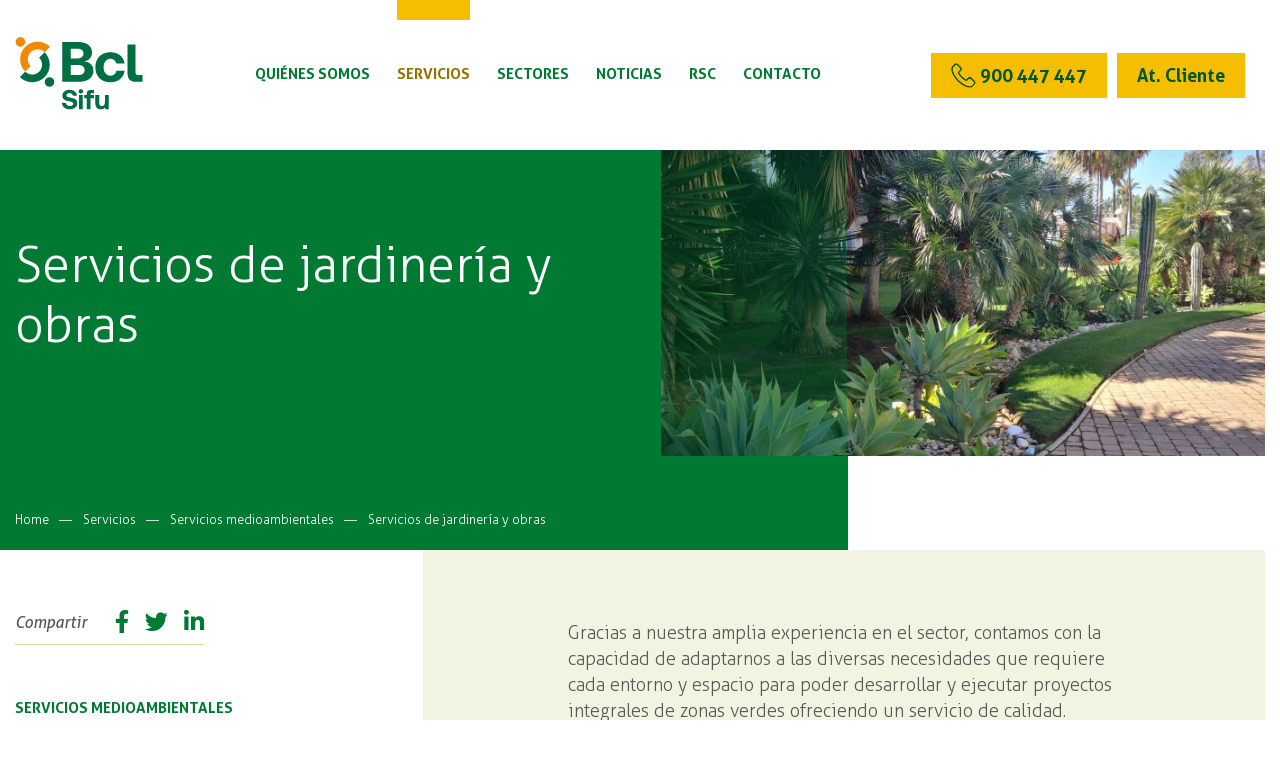

--- FILE ---
content_type: text/html; charset=UTF-8
request_url: https://www.brocoli.es/servicios-jardineria-y-obras
body_size: 7482
content:
<!DOCTYPE html>
<html lang="es" dir="ltr">
  <head>
    <meta charset="utf-8" />
<meta name="description" content="Brócoli Facility Services ofrece servicios de jardinería con protocolos de actuación basados en la sostenibilidad y calidad." />
<link rel="canonical" href="https://www.brocoli.es/servicios-jardineria-y-obras" />
<meta name="Generator" content="Drupal 10 (https://www.drupal.org)" />
<meta name="MobileOptimized" content="width" />
<meta name="HandheldFriendly" content="true" />
<meta name="viewport" content="width=device-width, initial-scale=1.0" />
<meta name="google-site-verification" content="6vVLKiK391cxzI5AMuaFVDLxWI5mYus25V8PHPcOWU4" />
<link rel="icon" href="/sites/bcl/themes/custom/bcl_theme/favicon.ico" type="image/vnd.microsoft.icon" />
<link rel="alternate" hreflang="es" href="https://www.brocoli.es/servicios-jardineria-y-obras" />

    <title>Servicios de jardinería y obras | BCL</title>
    <link rel="stylesheet" media="all" href="/sites/bcl/files/css/css_fEj15do-uXCGmJ_wSnuLlMsreC2MQvFGm9cMte72zaw.css?delta=0&amp;language=es&amp;theme=bcl_theme&amp;include=[base64]" />
<link rel="stylesheet" media="all" href="/sites/bcl/files/css/css_FcUIlvaCScE0ASS2Vo1ZQuZWtmgW7yqSaqqKKyDcyC4.css?delta=1&amp;language=es&amp;theme=bcl_theme&amp;include=[base64]" />

    <script type="application/json" data-drupal-selector="drupal-settings-json">{"path":{"baseUrl":"\/","pathPrefix":"","currentPath":"node\/17","currentPathIsAdmin":false,"isFront":false,"currentLanguage":"es"},"pluralDelimiter":"\u0003","suppressDeprecationErrors":true,"gtmCode":"GTM-W6JJZNW8","ajaxTrustedUrl":{"form_action_p_pvdeGsVG5zNF_XLGPTvYSKCf43t8qZYSwcfZl2uzM":true},"user":{"uid":0,"permissionsHash":"3d6b6b92a9d5f2430114e452f938d24a23158b534b782b8a0c8c67e6e92d3dbf"}}</script>
<script src="/core/misc/drupalSettingsLoader.js?v=10.6.2"></script>
<script src="/modules/custom/omitsis_cookies_gtm/js/head_script.js?t99ksu"></script>
<script src="https://www.google.com/recaptcha/api.js?hl=es&amp;render=explicit&amp;onload=drupalRecaptchaOnload" async defer></script>

  </head>
  <body class="not-front path-node page-node-type-final">
        <a href="#main-content" class="visually-hidden focusable skip-link">
      Pasar al contenido principal
    </a>
    
      <div class="dialog-off-canvas-main-canvas" data-off-canvas-main-canvas>
    <div class="wrapper">
  
<header class="header" role="navigation">
  <div class="container">
    <div class="header__content">
        <div class="header__left">
            <div class="logo__box">
              <a href="https://www.brocoli.es/" class="logo">
                <span class="visually-hidden">BCL</span>
                <img src="/sites/bcl/themes/custom/bcl_theme/img/logo.svg" alt="Home">
              </a>
            </div>
        </div>

      <nav class="main__nav" aria-label="Main Menu">
                


        <ul>
                                                                  <li  class="has-submenu">
          <a href="">Quiénes somos</a>
                      <div class="toggle__submenu-js"></div>
                                                    <ul>
                                                                  <li >
          <a href="/mision-vision-y-valores" data-drupal-link-system-path="node/36">Misión, visión y valores</a>
                            </li>
                                                                  <li >
          <a href="/donde-estamos" data-drupal-link-system-path="node/34">Dónde estamos</a>
                            </li>
                                                                  <li >
          <a href="/calidad" data-drupal-link-system-path="node/66">Calidad</a>
                            </li>
                                                                  <li >
          <a href="/clientes" data-drupal-link-system-path="node/33">Clientes</a>
                            </li>
          </ul>
  
                  </li>
                                                                  <li  class="active has-submenu">
          <a href="/servicios" data-drupal-link-system-path="node/3">Servicios</a>
                      <div class="toggle__submenu-js"></div>
                                                    <ul>
                                                                  <li >
          <a href="/facility-services-management" data-drupal-link-system-path="node/140">Facility Services &amp; Management</a>
                            </li>
                                                                  <li >
          <a href="/servicios-limpieza" data-drupal-link-system-path="node/4">Limpieza</a>
                            </li>
                                                                  <li >
          <a href="/servicios-auxiliares" data-drupal-link-system-path="node/10">Servicios auxiliares</a>
                            </li>
                                                                  <li  class="active">
          <a href="/servicios-medioambientales" data-drupal-link-system-path="node/16">Servicios medioambientales</a>
                            </li>
                                                                  <li >
          <a href="/mantenimiento-y-eficiencia-energetica" data-drupal-link-system-path="node/25">Mantenimiento y eficiencia energética</a>
                            </li>
          </ul>
  
                  </li>
                                                                  <li  class="has-submenu">
          <a href="/sectores" data-drupal-link-system-path="node/57">Sectores</a>
                      <div class="toggle__submenu-js"></div>
                                                    <ul>
                                                                  <li >
          <a href="/corporate" data-drupal-link-system-path="node/138">Corporate</a>
                            </li>
                                                                  <li >
          <a href="/industrial" data-drupal-link-system-path="node/135">Industrial</a>
                            </li>
                                                                  <li >
          <a href="/agroalimentario" data-drupal-link-system-path="node/137">Agroalimentario</a>
                            </li>
                                                                  <li >
          <a href="/hotelero" data-drupal-link-system-path="node/54">Hotelero</a>
                            </li>
                                                                  <li >
          <a href="/entidades-educativas" data-drupal-link-system-path="node/139">Entidades educativas</a>
                            </li>
                                                                  <li >
          <a href="/centros-deportivos-y-ocio" data-drupal-link-system-path="node/55">Centros deportivos y de ocio</a>
                            </li>
                                                                  <li >
          <a href="/higienico-sanitario" data-drupal-link-system-path="node/56">Higiénico sanitario</a>
                            </li>
                                                                  <li >
          <a href="/farmaceutico" data-drupal-link-system-path="node/136">Farmacéutico</a>
                            </li>
          </ul>
  
                  </li>
                                                                  <li >
          <a href="/noticias" data-drupal-link-system-path="noticias">Noticias</a>
                            </li>
                                                                  <li >
          <a href="/rsc" data-drupal-link-system-path="node/52">RSC</a>
                            </li>
                                                                  <li >
          <a href="/contacto" data-drupal-link-system-path="node/35">Contacto</a>
                            </li>
          </ul>
  




        <div class="header__right hidden-md-up">
          <nav class="header__links" aria-label="Headers Links">
              

          </nav>
                    <nav class="header__phone" aria-label="contact Menu">
                                      <a href="tel:900447447" class="btn__phone btn__cta">
                              <i class="icon icon__phone-no-24"></i>
                            <span>  900 447 447
</span>
              </a>
                                      <a href="#https://api.whatsapp.com/message/NX2WPUITJWHEO1?autoload=1&amp;app_absent=0" class="btn__phone btn__cta" onclick="jumpSuscribe(event)">
                <span>At. Cliente</span>
              </a>
                      </nav>
                  </div>
      </nav>

      <div class="header__right">
        <div class="header__links">
          

        </div>
                <div class="header__phone">
                                <a href="tel:900447447" class="btn__phone btn__cta">
                              <i class="icon icon__phone-no-24"></i>
                            <span>  900 447 447
</span>
            </a>
                                <a id="btn_field_whatsapp" href="https://api.whatsapp.com/message/NX2WPUITJWHEO1?autoload=1&amp;app_absent=0" class="btn__phone"">
              <span>At. Cliente</span>
            </a>
                  </div>
              </div>
      <div class="nav__bars hidden-md-up">
        <div class="bar"></div>
        <div class="bar"></div>
        <div class="bar"></div>
      </div>
    </div>
  </div>
</header>
  <div class="content">
    <div id="block-bcl-content" class="block block-system block-system-main-block">
  
    
      <div class="section sc__inner sc__post sc__basic">
    <div class="container">
        <div class="inner__box">
            <div class="post__wrap post__wrap-common">
                <div class="post__header">
                    <div class="post__img">
                              <picture>
                  <source srcset="/sites/bcl/files/styles/final_l/public/2020-08/Zonas%20verdes.jpg?h=58afeb31&amp;itok=-jInj9Cn 1x" media="all and (min-width: 992px)" type="image/jpeg" width="670" height="340"/>
              <source srcset="/sites/bcl/files/styles/aspect_ratio_5_4_s/public/2020-08/Zonas%20verdes.jpg?h=58afeb31&amp;itok=shi1XOfE 1x" media="all and (min-width: 768px)" type="image/jpeg" width="455" height="367"/>
              <source srcset="/sites/bcl/files/styles/final_xs/public/2020-08/Zonas%20verdes.jpg?h=58afeb31&amp;itok=6_eHB_Eb 1x" media="all and (max-width: 767px)" type="image/jpeg" width="600" height="600"/>
                  <img loading="eager" src="/sites/bcl/files/styles/final_l/public/2020-08/Zonas%20verdes.jpg?h=58afeb31&amp;itok=-jInj9Cn" alt="Zona verde con el servicio de BCL" />

  </picture>



                    </div>
                    
<nav class="breadcrumb" role="navigation" aria-labelledby="system-breadcrumb">
  <h2 id="system-breadcrumb" class="visually-hidden">Sobrescribir enlaces de ayuda a la navegación</h2>
  <ul>
          <li>
                  <a href="/">Home</a>
              </li>
          <li>
                  <a href="/servicios">Servicios</a>
              </li>
          <li>
                  <a href="/servicios-medioambientales">Servicios medioambientales</a>
              </li>
          <li>
                  Servicios de jardinería y obras
              </li>
      </ul>
</nav>

                    <div class="page__title h1__item seo__item">
                        <h1>Servicios de jardinería y obras</h1>
                    </div>
                    <div class="page__subtitle seo__item">
                        
                    </div>
                </div>

                <div class="post__main">
                    <div class="post__content">
                        <div class="post__left">
                            

<div class="post__share">
  <div class="share__links-label">
    Compartir  </div>
  <div class="share__links">
                    <div class="share__link">
        <a    target="_blank"  rel="nooopener noreffer"  class="fab fa-facebook-f facebook-share share"   href="http://www.facebook.com/share.php?u=https://www.brocoli.es/servicios-jardineria-y-obras&amp;title=Servicios de jardinería y obras"
          title="Facebook share">
                      <span class="visually-hidden">Facebook share</span>
                  </a>
      </div>
                <div class="share__link">
        <a    target="_blank"  rel="nooopener noreffer"  class="fab fa-twitter twitter share"   href="https://twitter.com/intent/tweet?url=https://www.brocoli.es/servicios-jardineria-y-obras&amp;url=https://www.brocoli.es/servicios-jardineria-y-obras&amp;hashtags=Hashtag"
          title="Twitter">
                      <span class="visually-hidden">Twitter</span>
                  </a>
      </div>
                <div class="share__link">
        <a    target="_blank"  rel="nooopener noreffer"  class="fab fa-linkedin-in linkedin share"   href="http://www.linkedin.com/shareArticle?mini=true&amp;url=https://www.brocoli.es/servicios-jardineria-y-obras&amp;title=Servicios de jardinería y obras&amp;source=https://www.brocoli.es/servicios-jardineria-y-obras"
          title="Linkedin">
                      <span class="visually-hidden">Linkedin</span>
                  </a>
      </div>
      </div>
</div>


                                                            <div class="side__box">
                                    <div class="side__box-header">
                                        <div class="side__box-title">
                                            Servicios medioambientales
                                        </div>
                                    </div>
                                    <div class="side__box-nav">
                                        <ul>
                                                                                                                                                                                                                                                <li class=active>
                                                    <a href="/servicios-jardineria-y-obras">Servicios de jardinería y obras</a>
                                                </li>
                                                                                                                                                                                                                                                <li >
                                                    <a href="/medio-urbano">Medio urbano </a>
                                                </li>
                                                                                                                                                                                                                                                <li >
                                                    <a href="/medio-rural-y-forestal">Medio rural y forestal</a>
                                                </li>
                                                                                    </ul>
                                    </div>
                                </div>
                            
                                                            <div class="side__box side__box-others">
                                    <div class="side__box-header">
                                        <div class="side__box-title">
                                            Servicios
                                        </div>
                                        <div class="sep"></div>
                                    </div>
                                    <div class="side__box-nav">
                                        <ul>
                                                                                            <li>
                                                    <a href="/facility-services-management">Facility Services &amp; Management</a>
                                                </li>
                                                                                            <li>
                                                    <a href="/servicios-limpieza">Servicios de Limpieza</a>
                                                </li>
                                                                                            <li>
                                                    <a href="/servicios-auxiliares">Servicios auxiliares</a>
                                                </li>
                                                                                            <li>
                                                    <a href="/servicios-medioambientales">Servicios medioambientales</a>
                                                </li>
                                                                                            <li>
                                                    <a href="/mantenimiento-y-eficiencia-energetica">Mantenimiento y eficiencia energética</a>
                                                </li>
                                                                                    </ul>
                                    </div>
                                </div>
                                                    </div>

                        <div class="post__content-wrap">
                            <div class="post__content-box">

                                  <div class="post__text">
    <p><span><span><span>Gracias a nuestra amplia experiencia en el sector, contamos con la capacidad de adaptarnos a las diversas necesidades que requiere cada entorno y espacio para poder desarrollar y ejecutar proyectos integrales de zonas verdes ofreciendo un servicio de calidad.</span></span></span></p>

</div>

  <div class="post__text">
  <blockquote>
      <p><span><span><span>Para garantizar unas zonas verdes con un gran valor estético es necesario llevar a cabo labores de conservación, así como realizar una correcta elección de las especies que encajen con el entorno. En Brócoli Facility Services tenemos una dilatada experiencia en diseño, gestión y mantenimiento de parques y sean públicos, privados, de uso deportivo, jardines, etc.</span></span></span></p>

  </blockquote>
</div>

  <div class="post__text">
  <div class="img__info-paragraph">
        <img loading="lazy" src="/sites/bcl/files/styles/content_image/public/2020-08/BCL_Jardin_Vertical_02.jpg?itok=mx7S8CSg" alt="Un operario trabajando en un jardín vertical" class="image-style-content-image" />




          <div class="img__info-text">
          Conservación y mantenimiento de un jardín vertical.

      </div>
      </div>
</div>

  <div class="post__text">
    <p><span><span><span>Ofrecemos un servicio de gestión integral de jardines de gran calidad gracias a la profesionalidad y capacitación de nuestro equipo humano, capaces de adaptarse a las necesidades de cada cliente y cada espacio.</span></span></span></p>

<ul>
	<li>Mantenimiento integral de zonas verdes privadas y públicas.</li>
	<li>Diseño, construcción y remodelación de espacios o zonas verdes.</li>
	<li>Asesoramiento técnico de espacios interiores y exteriores.</li>
	<li>Mantenimiento, automatización e instalación de sistemas de riego.</li>
	<li>Mantenimiento e instalación de jardines verticales.</li>
	<li>Mantenimiento de piscinas.</li>
	<li>Servicio de podas.</li>
	<li>Servicio de replantaciones.</li>
	<li>Suministro de plantas y materiales de jardinería.</li>
	<li>Mantenimiento de plantas de interior.</li>
	<li>Trabajos específicos de césped.</li>
	<li>Suministro e instalación de césped artificial.</li>
	<li>Vallados y cerramientos de parcelas.</li>
	<li>Servicios de control de vegetación (servicios de desbroce y tratamientos herbicidas).</li>
</ul>

</div>

  <div class="post__text">
  <div class="sectors__box">
    <div class="sc__header">
      <div class="sc__title sc__title-small">
          Sectores

      </div>
      <div class="sep"></div>
  </div>
  <div class="sectors__list">
      <div class="sectors__item">
  <a href="/corporate" class="sectors__item-block">
    <div class="sectors__item-title">
      Corporate
    </div>
  </a>
</div>

  <div class="sectors__item">
  <a href="/centros-deportivos-y-ocio" class="sectors__item-block">
    <div class="sectors__item-title">
      Centros deportivos y de ocio
    </div>
  </a>
</div>

  <div class="sectors__item">
  <a href="/entidades-educativas" class="sectors__item-block">
    <div class="sectors__item-title">
      Entidades educativas
    </div>
  </a>
</div>

  <div class="sectors__item">
  <a href="/hotelero" class="sectors__item-block">
    <div class="sectors__item-title">
      Hotelero
    </div>
  </a>
</div>


  </div>
</div>



                                                                    <div class="post__text">
                                        
<div class="form__box">
  <div class="sc__header">
    <div class="sc__title sc__title-small">
              Solicita más información          </div>
    <div class="sep"></div>
  </div>

  <div class="form__custom">
      <form class="webform-submission-form webform-submission-add-form webform-submission-contact-bcl-form webform-submission-contact-bcl-add-form webform-submission-contact-bcl-node-17-form webform-submission-contact-bcl-node-17-add-form js-webform-details-toggle webform-details-toggle" data-drupal-selector="webform-submission-contact-bcl-node-17-add-form" action="/servicios-jardineria-y-obras" method="post" id="webform-submission-contact-bcl-node-17-add-form" accept-charset="UTF-8">
  
  

<div class="js-webform-type-textfield webform-type-textfield js-form-item form-item js-form-type-textfield form-type-textfield js-form-item-name form-item-name">
      <label for="edit-name" class="js-form-required form-required">Nombre</label>
        <input data-drupal-selector="edit-name" type="text" id="edit-name" name="name" value="" size="60" maxlength="255" class="form-text required" required="required" aria-required="true" />

        </div>
<div class="js-webform-type-textfield webform-type-textfield js-form-item form-item js-form-type-textfield form-type-textfield js-form-item-surname form-item-surname">
      <label for="edit-surname" class="js-form-required form-required">Apellidos</label>
        <input data-drupal-selector="edit-surname" type="text" id="edit-surname" name="surname" value="" size="60" maxlength="255" class="form-text required" required="required" aria-required="true" />

        </div>
<div class="js-webform-type-textfield webform-type-textfield js-form-item form-item js-form-type-textfield form-type-textfield js-form-item-company form-item-company">
      <label for="edit-company" class="js-form-required form-required">Empresa</label>
        <input data-drupal-selector="edit-company" type="text" id="edit-company" name="company" value="" size="60" maxlength="255" class="form-text required" required="required" aria-required="true" />

        </div>
<div class="js-webform-type-email webform-type-email js-form-item form-item js-form-type-email form-type-email js-form-item-email form-item-email">
      <label for="edit-email" class="js-form-required form-required">E-mail</label>
        <input data-drupal-selector="edit-email" type="email" id="edit-email" name="email" value="" size="60" maxlength="254" class="form-email required" required="required" aria-required="true" />

        </div>
<div class="js-webform-type-tel webform-type-tel js-form-item form-item js-form-type-tel form-type-tel js-form-item-telephone form-item-telephone">
      <label for="edit-telephone" class="js-form-required form-required">Teléfono</label>
        <input data-drupal-selector="edit-telephone" type="tel" id="edit-telephone" name="telephone" value="" size="30" maxlength="128" class="form-tel required" required="required" aria-required="true" />

        </div>
<div class="js-webform-type-select webform-type-select js-form-item form-item js-form-type-select form-type-select js-form-item-province form-item-province">
      <label for="edit-province" class="js-form-required form-required">Provincia</label>
        <div class="select__wrap"><select  data-drupal-selector="edit-province" id="edit-province" name="province" class="form-select required" required="required" aria-required="true"><option value="" selected="selected">- Seleccionar -</option><option value="01">Álava</option><option value="02">Albacete</option><option value="03">Alicante</option><option value="04">Almería</option><option value="33">Asturias</option><option value="05">Ávila</option><option value="06">Badajoz</option><option value="08">Barcelona</option><option value="09">Burgos</option><option value="10">Cáceres</option><option value="11">Cádiz</option><option value="39">Cantabria</option><option value="12">Castellón</option><option value="13">Ciudad Real</option><option value="14">Córdoba</option><option value="16">Cuenca</option><option value="17">Gerona</option><option value="18">Granada</option><option value="19">Guadalajara</option><option value="20">Guipúzcoa</option><option value="21">Huelva</option><option value="22">Huesca</option><option value="07">Islas Baleares</option><option value="23">Jaén</option><option value="15">La Coruña</option><option value="26">La Rioja</option><option value="35">Las Palmas</option><option value="24">León</option><option value="25">Lérida</option><option value="27">Lugo</option><option value="28">Madrid</option><option value="29">Málaga</option><option value="30">Murcia</option><option value="31">Navarra</option><option value="32">Orense</option><option value="34">Palencia</option><option value="36">Pontevedra</option><option value="37">Salamanca</option><option value="40">Segovia</option><option value="41">Sevilla</option><option value="42">Soria</option><option value="43">Tarragona</option><option value="38">Tenerife</option><option value="44">Teruel</option><option value="45">Toledo</option><option value="46">Valencia</option><option value="47">Valladolid</option><option value="48">Vizcaya</option><option value="49">Zamora</option><option value="50">Zaragoza</option></select></div>
        </div>
<div class="js-webform-type-textarea webform-type-textarea js-form-item form-item js-form-type-textarea form-type-textarea js-form-item-message form-item-message">
      <label for="edit-message">Mensaje</label>
        <div class="form-textarea-wrapper">
  <textarea data-drupal-selector="edit-message" id="edit-message" name="message" rows="5" cols="60" class="form-textarea resize-vertical"></textarea>
</div>

        </div>
<div class="js-webform-type-checkbox webform-type-checkbox js-form-item form-item js-form-type-checkbox form-type-checkbox js-form-item-legal form-item-legal">
        <input data-drupal-selector="edit-legal" type="checkbox" id="edit-legal" name="legal" value="1" class="form-checkbox required" required="required" aria-required="true" />

        <label for="edit-legal" class="option js-form-required form-required">Acepto los <a href="/aviso-legal-y-politica-privacidad" target="_blank">términos de uso, condiciones y política de privacidad</a>, así como el envío de información de Brócoli Facility Services</label>
      </div>


                    <fieldset  data-drupal-selector="edit-captcha" class="captcha captcha-type-challenge--recaptcha" data-nosnippet>
          <legend class="captcha__title js-form-required form-required">
            CAPTCHA
          </legend>
                  <div class="captcha__element">
            <input data-drupal-selector="edit-captcha-sid" type="hidden" name="captcha_sid" value="251403" />
<input data-drupal-selector="edit-captcha-token" type="hidden" name="captcha_token" value="QO7RiP3f0VaAAJ1vEqr9_G3hRGm3XoxJfwKaImp7aL0" />
<input data-drupal-selector="edit-captcha-response" type="hidden" name="captcha_response" value="" />
<div class="g-recaptcha" data-sitekey="6LdYidsZAAAAAE3IS5I-fw90HPdu1O-MDcc4hE6_" data-theme="light" data-type="image" data-size="compact"></div><input data-drupal-selector="edit-captcha-cacheable" type="hidden" name="captcha_cacheable" value="1" />

          </div>
                      <div class="captcha__description description">Esta pregunta es para comprobar si usted es un visitante humano y prevenir envíos de spam automatizado.</div>
                              </fieldset>
            <div class="form-item form-item-action">
    <input class="webform-button--submit button button--primary js-form-submit form-submit" data-drupal-selector="edit-actions-submit" type="submit" id="edit-actions-submit" name="op" value="Enviar" />

</div>

<input autocomplete="off" data-drupal-selector="form-j5vzhgrlzswou-pn8t5gunbuyfmrzdcoupzyjoicuem" type="hidden" name="form_build_id" value="form-J5vZHGRLzsWOu-pN8T5gUNBuyfmrzDcOUPzyJOiCuEM" />
<input data-drupal-selector="edit-webform-submission-contact-bcl-node-17-add-form" type="hidden" name="form_id" value="webform_submission_contact_bcl_node_17_add_form" />


  
</form>


  </div>
</div>
                                    </div>
                                                            </div>
                        </div>
                    </div>
                </div>
            </div>
        </div>
    </div>
</div>

  </div>


  </div>
  <div class="footer">
    





<div class="footer__main">
  <div class="container">
    <div class="footer__box">
      <div class="footer__nav">
        <ul>
                          <li>
        <a href="">Quiénes somos</a>
                  <ul>
                            <li>
        <a href="/mision-vision-y-valores">Misión, visión y valores</a>
              </li>
          <li>
        <a href="/donde-estamos">Dónde estamos</a>
              </li>
          <li>
        <a href="/calidad">Calidad</a>
              </li>
          <li>
        <a href="/clientes">Clientes</a>
              </li>
      
          </ul>
              </li>
          <li>
        <a href="/servicios">Servicios</a>
                  <ul>
                            <li>
        <a href="/facility-services-management">Facility Services &amp; Management</a>
                  <ul>
                  
          </ul>
              </li>
          <li>
        <a href="/servicios-limpieza">Limpieza</a>
                  <ul>
                  
          </ul>
              </li>
          <li>
        <a href="/servicios-auxiliares">Servicios auxiliares</a>
                  <ul>
                  
          </ul>
              </li>
          <li>
        <a href="/servicios-medioambientales">Servicios medioambientales</a>
                  <ul>
                  
          </ul>
              </li>
          <li>
        <a href="/mantenimiento-y-eficiencia-energetica">Mantenimiento y eficiencia energética</a>
                  <ul>
                  
          </ul>
              </li>
      
          </ul>
              </li>
          <li>
        <a href="/sectores">Sectores</a>
                  <ul>
                            <li>
        <a href="/corporate">Corporate</a>
              </li>
          <li>
        <a href="/industrial">Industrial</a>
              </li>
          <li>
        <a href="/agroalimentario">Agroalimentario</a>
              </li>
          <li>
        <a href="/hotelero">Hotelero</a>
              </li>
          <li>
        <a href="/entidades-educativas">Entidades educativas</a>
              </li>
          <li>
        <a href="/centros-deportivos-y-ocio">Centros deportivos y de ocio</a>
              </li>
          <li>
        <a href="/higienico-sanitario">Higiénico sanitario</a>
              </li>
          <li>
        <a href="/farmaceutico">Farmacéutico</a>
              </li>
      
          </ul>
              </li>
          <li>
        <a href="/noticias">Noticias</a>
              </li>
          <li>
        <a href="/rsc">RSC</a>
              </li>
          <li>
        <a href="/contacto">Contacto</a>
              </li>
      
        </ul>
      </div>
    </div>
    <div class="footer__box footer__box-row">
      <div class="footer__box-col">
        <div class="footer__text">
          <ul>
                          <li>
                <a href="/aviso-legal-y-politica-privacidad">Aviso legal y política de privacidad</a>
              </li>
                          <li>
                <a href="/canal-denuncia">Canal denuncia</a>
              </li>
                          <li>
                <a href="#mostrarBannerCookies">Reiniciar preferencias de cookies</a>
              </li>
                      </ul>
        </div>
        <div class="rights">
          <br/>
          © 2026 BCL Brócoli Facility Services        </div>
      </div>
      <div class="footer__box-col">
        <div class="social__box">
          <div class="footer__label">
            Síguenos          </div>

          <div class="social">
            
            
            
                          <a href="https://www.linkedin.com/company/brocoli/" target="_blank">
                <i class="fab fa-linkedin-in"></i>
                <span class="visually-hidden">Linkedin</span>
              </a>
            
                      </div>
        </div>
      </div>
    </div>
  </div>
</div>

  <div class="footer__bottom">
    <div class="container">
      <div class="footer__box footer__box-row">
                  <div class="footer__bottom-col">
    <div class="footer__bottom-label">
        Certificados de calidad    </div>
    <div class="logo__items">
                    <div class="logo__item">
                  <img loading="lazy" src="/sites/bcl/files/styles/logo_2/public/2023-02/Sello_certificaciones_ISO9001_ISO14001_ISO45001_v22.png?itok=z3uornmq" alt="ISO9001" class="image-style-logo-2" />



            </div>
                    <div class="logo__item">
                  <img loading="lazy" src="/sites/bcl/files/styles/logo_2/public/2024-04/TR-Testmark_9105074692_ES_CMYK_with-QR-Code.png?itok=L6yAPX3U" alt="ISO50001" class="image-style-logo-2" />



            </div>
            </div>
</div>

        
              </div>
    </div>
  </div>
 

  </div>
</div>



  </div>

    
    <script src="/core/assets/vendor/jquery/jquery.min.js?v=3.7.1"></script>
<script src="/core/assets/vendor/once/once.min.js?v=1.0.1"></script>
<script src="/sites/bcl/files/languages/es_dtQsOB0bEMAvHxFVu3tjFjYiPMEXm9XC7r49zyYJNek.js?t99ksu"></script>
<script src="/core/misc/drupal.js?v=10.6.2"></script>
<script src="/core/misc/drupal.init.js?v=10.6.2"></script>
<script src="/modules/custom/omitsis_cookies_gtm/js/body_script.js?t99ksu"></script>
<script src="/modules/custom/omitsis_cookies_orestbida/js/cookieconsent.umd.js?t99ksu"></script>
<script src="/modules/custom/omitsis_cookies_orestbida_iframe/js/iframemanager.js?t99ksu"></script>
<script src="/modules/custom/omitsis_cookies_orestbida_iframe/js/app.js?t99ksu"></script>
<script src="/modules/custom/omitsis_cookies_orestbida/js/cookies.js?t99ksu"></script>
<script src="/modules/custom/omitsis_cookies_orestbida/js/reset_cookies.js?t99ksu"></script>
<script src="/modules/contrib/recaptcha/js/recaptcha.js?t99ksu"></script>
<script src="/themes/custom/sifu/js/jquery.formstyler.min.js?t99ksu"></script>
<script src="/themes/custom/sifu/js/jquery.fancybox.min.js?t99ksu"></script>
<script src="/themes/custom/sifu/js/snazzy-info-window.min.js?t99ksu"></script>
<script src="/themes/custom/sifu/js/main.js?t99ksu"></script>
<script src="/themes/custom/sifu/js/servicios.js?t99ksu"></script>
<script src="/themes/custom/sifu/js/slick.min.js?t99ksu"></script>
<script src="/themes/custom/sifu/js/webform.js?t99ksu"></script>
<script src="/modules/contrib/webform/js/webform.element.details.save.js?t99ksu"></script>
<script src="/core/misc/debounce.js?v=10.6.2"></script>
<script src="/core/misc/announce.js?v=10.6.2"></script>
<script src="/modules/contrib/webform/js/webform.element.details.toggle.js?t99ksu"></script>
<script src="/modules/contrib/webform/js/webform.element.message.js?t99ksu"></script>
<script src="/modules/contrib/webform/js/webform.element.select.js?t99ksu"></script>
<script src="/core/misc/form.js?v=10.6.2"></script>
<script src="/modules/contrib/webform/js/webform.behaviors.js?t99ksu"></script>
<script src="/core/misc/states.js?v=10.6.2"></script>
<script src="/modules/contrib/webform/js/webform.states.js?t99ksu"></script>
<script src="/modules/contrib/webform/js/webform.form.js?t99ksu"></script>

  </body>
</html>


--- FILE ---
content_type: text/html; charset=utf-8
request_url: https://www.google.com/recaptcha/api2/anchor?ar=1&k=6LdYidsZAAAAAE3IS5I-fw90HPdu1O-MDcc4hE6_&co=aHR0cHM6Ly93d3cuYnJvY29saS5lczo0NDM.&hl=es&type=image&v=N67nZn4AqZkNcbeMu4prBgzg&theme=light&size=compact&anchor-ms=20000&execute-ms=30000&cb=e26e5b9pj484
body_size: 49503
content:
<!DOCTYPE HTML><html dir="ltr" lang="es"><head><meta http-equiv="Content-Type" content="text/html; charset=UTF-8">
<meta http-equiv="X-UA-Compatible" content="IE=edge">
<title>reCAPTCHA</title>
<style type="text/css">
/* cyrillic-ext */
@font-face {
  font-family: 'Roboto';
  font-style: normal;
  font-weight: 400;
  font-stretch: 100%;
  src: url(//fonts.gstatic.com/s/roboto/v48/KFO7CnqEu92Fr1ME7kSn66aGLdTylUAMa3GUBHMdazTgWw.woff2) format('woff2');
  unicode-range: U+0460-052F, U+1C80-1C8A, U+20B4, U+2DE0-2DFF, U+A640-A69F, U+FE2E-FE2F;
}
/* cyrillic */
@font-face {
  font-family: 'Roboto';
  font-style: normal;
  font-weight: 400;
  font-stretch: 100%;
  src: url(//fonts.gstatic.com/s/roboto/v48/KFO7CnqEu92Fr1ME7kSn66aGLdTylUAMa3iUBHMdazTgWw.woff2) format('woff2');
  unicode-range: U+0301, U+0400-045F, U+0490-0491, U+04B0-04B1, U+2116;
}
/* greek-ext */
@font-face {
  font-family: 'Roboto';
  font-style: normal;
  font-weight: 400;
  font-stretch: 100%;
  src: url(//fonts.gstatic.com/s/roboto/v48/KFO7CnqEu92Fr1ME7kSn66aGLdTylUAMa3CUBHMdazTgWw.woff2) format('woff2');
  unicode-range: U+1F00-1FFF;
}
/* greek */
@font-face {
  font-family: 'Roboto';
  font-style: normal;
  font-weight: 400;
  font-stretch: 100%;
  src: url(//fonts.gstatic.com/s/roboto/v48/KFO7CnqEu92Fr1ME7kSn66aGLdTylUAMa3-UBHMdazTgWw.woff2) format('woff2');
  unicode-range: U+0370-0377, U+037A-037F, U+0384-038A, U+038C, U+038E-03A1, U+03A3-03FF;
}
/* math */
@font-face {
  font-family: 'Roboto';
  font-style: normal;
  font-weight: 400;
  font-stretch: 100%;
  src: url(//fonts.gstatic.com/s/roboto/v48/KFO7CnqEu92Fr1ME7kSn66aGLdTylUAMawCUBHMdazTgWw.woff2) format('woff2');
  unicode-range: U+0302-0303, U+0305, U+0307-0308, U+0310, U+0312, U+0315, U+031A, U+0326-0327, U+032C, U+032F-0330, U+0332-0333, U+0338, U+033A, U+0346, U+034D, U+0391-03A1, U+03A3-03A9, U+03B1-03C9, U+03D1, U+03D5-03D6, U+03F0-03F1, U+03F4-03F5, U+2016-2017, U+2034-2038, U+203C, U+2040, U+2043, U+2047, U+2050, U+2057, U+205F, U+2070-2071, U+2074-208E, U+2090-209C, U+20D0-20DC, U+20E1, U+20E5-20EF, U+2100-2112, U+2114-2115, U+2117-2121, U+2123-214F, U+2190, U+2192, U+2194-21AE, U+21B0-21E5, U+21F1-21F2, U+21F4-2211, U+2213-2214, U+2216-22FF, U+2308-230B, U+2310, U+2319, U+231C-2321, U+2336-237A, U+237C, U+2395, U+239B-23B7, U+23D0, U+23DC-23E1, U+2474-2475, U+25AF, U+25B3, U+25B7, U+25BD, U+25C1, U+25CA, U+25CC, U+25FB, U+266D-266F, U+27C0-27FF, U+2900-2AFF, U+2B0E-2B11, U+2B30-2B4C, U+2BFE, U+3030, U+FF5B, U+FF5D, U+1D400-1D7FF, U+1EE00-1EEFF;
}
/* symbols */
@font-face {
  font-family: 'Roboto';
  font-style: normal;
  font-weight: 400;
  font-stretch: 100%;
  src: url(//fonts.gstatic.com/s/roboto/v48/KFO7CnqEu92Fr1ME7kSn66aGLdTylUAMaxKUBHMdazTgWw.woff2) format('woff2');
  unicode-range: U+0001-000C, U+000E-001F, U+007F-009F, U+20DD-20E0, U+20E2-20E4, U+2150-218F, U+2190, U+2192, U+2194-2199, U+21AF, U+21E6-21F0, U+21F3, U+2218-2219, U+2299, U+22C4-22C6, U+2300-243F, U+2440-244A, U+2460-24FF, U+25A0-27BF, U+2800-28FF, U+2921-2922, U+2981, U+29BF, U+29EB, U+2B00-2BFF, U+4DC0-4DFF, U+FFF9-FFFB, U+10140-1018E, U+10190-1019C, U+101A0, U+101D0-101FD, U+102E0-102FB, U+10E60-10E7E, U+1D2C0-1D2D3, U+1D2E0-1D37F, U+1F000-1F0FF, U+1F100-1F1AD, U+1F1E6-1F1FF, U+1F30D-1F30F, U+1F315, U+1F31C, U+1F31E, U+1F320-1F32C, U+1F336, U+1F378, U+1F37D, U+1F382, U+1F393-1F39F, U+1F3A7-1F3A8, U+1F3AC-1F3AF, U+1F3C2, U+1F3C4-1F3C6, U+1F3CA-1F3CE, U+1F3D4-1F3E0, U+1F3ED, U+1F3F1-1F3F3, U+1F3F5-1F3F7, U+1F408, U+1F415, U+1F41F, U+1F426, U+1F43F, U+1F441-1F442, U+1F444, U+1F446-1F449, U+1F44C-1F44E, U+1F453, U+1F46A, U+1F47D, U+1F4A3, U+1F4B0, U+1F4B3, U+1F4B9, U+1F4BB, U+1F4BF, U+1F4C8-1F4CB, U+1F4D6, U+1F4DA, U+1F4DF, U+1F4E3-1F4E6, U+1F4EA-1F4ED, U+1F4F7, U+1F4F9-1F4FB, U+1F4FD-1F4FE, U+1F503, U+1F507-1F50B, U+1F50D, U+1F512-1F513, U+1F53E-1F54A, U+1F54F-1F5FA, U+1F610, U+1F650-1F67F, U+1F687, U+1F68D, U+1F691, U+1F694, U+1F698, U+1F6AD, U+1F6B2, U+1F6B9-1F6BA, U+1F6BC, U+1F6C6-1F6CF, U+1F6D3-1F6D7, U+1F6E0-1F6EA, U+1F6F0-1F6F3, U+1F6F7-1F6FC, U+1F700-1F7FF, U+1F800-1F80B, U+1F810-1F847, U+1F850-1F859, U+1F860-1F887, U+1F890-1F8AD, U+1F8B0-1F8BB, U+1F8C0-1F8C1, U+1F900-1F90B, U+1F93B, U+1F946, U+1F984, U+1F996, U+1F9E9, U+1FA00-1FA6F, U+1FA70-1FA7C, U+1FA80-1FA89, U+1FA8F-1FAC6, U+1FACE-1FADC, U+1FADF-1FAE9, U+1FAF0-1FAF8, U+1FB00-1FBFF;
}
/* vietnamese */
@font-face {
  font-family: 'Roboto';
  font-style: normal;
  font-weight: 400;
  font-stretch: 100%;
  src: url(//fonts.gstatic.com/s/roboto/v48/KFO7CnqEu92Fr1ME7kSn66aGLdTylUAMa3OUBHMdazTgWw.woff2) format('woff2');
  unicode-range: U+0102-0103, U+0110-0111, U+0128-0129, U+0168-0169, U+01A0-01A1, U+01AF-01B0, U+0300-0301, U+0303-0304, U+0308-0309, U+0323, U+0329, U+1EA0-1EF9, U+20AB;
}
/* latin-ext */
@font-face {
  font-family: 'Roboto';
  font-style: normal;
  font-weight: 400;
  font-stretch: 100%;
  src: url(//fonts.gstatic.com/s/roboto/v48/KFO7CnqEu92Fr1ME7kSn66aGLdTylUAMa3KUBHMdazTgWw.woff2) format('woff2');
  unicode-range: U+0100-02BA, U+02BD-02C5, U+02C7-02CC, U+02CE-02D7, U+02DD-02FF, U+0304, U+0308, U+0329, U+1D00-1DBF, U+1E00-1E9F, U+1EF2-1EFF, U+2020, U+20A0-20AB, U+20AD-20C0, U+2113, U+2C60-2C7F, U+A720-A7FF;
}
/* latin */
@font-face {
  font-family: 'Roboto';
  font-style: normal;
  font-weight: 400;
  font-stretch: 100%;
  src: url(//fonts.gstatic.com/s/roboto/v48/KFO7CnqEu92Fr1ME7kSn66aGLdTylUAMa3yUBHMdazQ.woff2) format('woff2');
  unicode-range: U+0000-00FF, U+0131, U+0152-0153, U+02BB-02BC, U+02C6, U+02DA, U+02DC, U+0304, U+0308, U+0329, U+2000-206F, U+20AC, U+2122, U+2191, U+2193, U+2212, U+2215, U+FEFF, U+FFFD;
}
/* cyrillic-ext */
@font-face {
  font-family: 'Roboto';
  font-style: normal;
  font-weight: 500;
  font-stretch: 100%;
  src: url(//fonts.gstatic.com/s/roboto/v48/KFO7CnqEu92Fr1ME7kSn66aGLdTylUAMa3GUBHMdazTgWw.woff2) format('woff2');
  unicode-range: U+0460-052F, U+1C80-1C8A, U+20B4, U+2DE0-2DFF, U+A640-A69F, U+FE2E-FE2F;
}
/* cyrillic */
@font-face {
  font-family: 'Roboto';
  font-style: normal;
  font-weight: 500;
  font-stretch: 100%;
  src: url(//fonts.gstatic.com/s/roboto/v48/KFO7CnqEu92Fr1ME7kSn66aGLdTylUAMa3iUBHMdazTgWw.woff2) format('woff2');
  unicode-range: U+0301, U+0400-045F, U+0490-0491, U+04B0-04B1, U+2116;
}
/* greek-ext */
@font-face {
  font-family: 'Roboto';
  font-style: normal;
  font-weight: 500;
  font-stretch: 100%;
  src: url(//fonts.gstatic.com/s/roboto/v48/KFO7CnqEu92Fr1ME7kSn66aGLdTylUAMa3CUBHMdazTgWw.woff2) format('woff2');
  unicode-range: U+1F00-1FFF;
}
/* greek */
@font-face {
  font-family: 'Roboto';
  font-style: normal;
  font-weight: 500;
  font-stretch: 100%;
  src: url(//fonts.gstatic.com/s/roboto/v48/KFO7CnqEu92Fr1ME7kSn66aGLdTylUAMa3-UBHMdazTgWw.woff2) format('woff2');
  unicode-range: U+0370-0377, U+037A-037F, U+0384-038A, U+038C, U+038E-03A1, U+03A3-03FF;
}
/* math */
@font-face {
  font-family: 'Roboto';
  font-style: normal;
  font-weight: 500;
  font-stretch: 100%;
  src: url(//fonts.gstatic.com/s/roboto/v48/KFO7CnqEu92Fr1ME7kSn66aGLdTylUAMawCUBHMdazTgWw.woff2) format('woff2');
  unicode-range: U+0302-0303, U+0305, U+0307-0308, U+0310, U+0312, U+0315, U+031A, U+0326-0327, U+032C, U+032F-0330, U+0332-0333, U+0338, U+033A, U+0346, U+034D, U+0391-03A1, U+03A3-03A9, U+03B1-03C9, U+03D1, U+03D5-03D6, U+03F0-03F1, U+03F4-03F5, U+2016-2017, U+2034-2038, U+203C, U+2040, U+2043, U+2047, U+2050, U+2057, U+205F, U+2070-2071, U+2074-208E, U+2090-209C, U+20D0-20DC, U+20E1, U+20E5-20EF, U+2100-2112, U+2114-2115, U+2117-2121, U+2123-214F, U+2190, U+2192, U+2194-21AE, U+21B0-21E5, U+21F1-21F2, U+21F4-2211, U+2213-2214, U+2216-22FF, U+2308-230B, U+2310, U+2319, U+231C-2321, U+2336-237A, U+237C, U+2395, U+239B-23B7, U+23D0, U+23DC-23E1, U+2474-2475, U+25AF, U+25B3, U+25B7, U+25BD, U+25C1, U+25CA, U+25CC, U+25FB, U+266D-266F, U+27C0-27FF, U+2900-2AFF, U+2B0E-2B11, U+2B30-2B4C, U+2BFE, U+3030, U+FF5B, U+FF5D, U+1D400-1D7FF, U+1EE00-1EEFF;
}
/* symbols */
@font-face {
  font-family: 'Roboto';
  font-style: normal;
  font-weight: 500;
  font-stretch: 100%;
  src: url(//fonts.gstatic.com/s/roboto/v48/KFO7CnqEu92Fr1ME7kSn66aGLdTylUAMaxKUBHMdazTgWw.woff2) format('woff2');
  unicode-range: U+0001-000C, U+000E-001F, U+007F-009F, U+20DD-20E0, U+20E2-20E4, U+2150-218F, U+2190, U+2192, U+2194-2199, U+21AF, U+21E6-21F0, U+21F3, U+2218-2219, U+2299, U+22C4-22C6, U+2300-243F, U+2440-244A, U+2460-24FF, U+25A0-27BF, U+2800-28FF, U+2921-2922, U+2981, U+29BF, U+29EB, U+2B00-2BFF, U+4DC0-4DFF, U+FFF9-FFFB, U+10140-1018E, U+10190-1019C, U+101A0, U+101D0-101FD, U+102E0-102FB, U+10E60-10E7E, U+1D2C0-1D2D3, U+1D2E0-1D37F, U+1F000-1F0FF, U+1F100-1F1AD, U+1F1E6-1F1FF, U+1F30D-1F30F, U+1F315, U+1F31C, U+1F31E, U+1F320-1F32C, U+1F336, U+1F378, U+1F37D, U+1F382, U+1F393-1F39F, U+1F3A7-1F3A8, U+1F3AC-1F3AF, U+1F3C2, U+1F3C4-1F3C6, U+1F3CA-1F3CE, U+1F3D4-1F3E0, U+1F3ED, U+1F3F1-1F3F3, U+1F3F5-1F3F7, U+1F408, U+1F415, U+1F41F, U+1F426, U+1F43F, U+1F441-1F442, U+1F444, U+1F446-1F449, U+1F44C-1F44E, U+1F453, U+1F46A, U+1F47D, U+1F4A3, U+1F4B0, U+1F4B3, U+1F4B9, U+1F4BB, U+1F4BF, U+1F4C8-1F4CB, U+1F4D6, U+1F4DA, U+1F4DF, U+1F4E3-1F4E6, U+1F4EA-1F4ED, U+1F4F7, U+1F4F9-1F4FB, U+1F4FD-1F4FE, U+1F503, U+1F507-1F50B, U+1F50D, U+1F512-1F513, U+1F53E-1F54A, U+1F54F-1F5FA, U+1F610, U+1F650-1F67F, U+1F687, U+1F68D, U+1F691, U+1F694, U+1F698, U+1F6AD, U+1F6B2, U+1F6B9-1F6BA, U+1F6BC, U+1F6C6-1F6CF, U+1F6D3-1F6D7, U+1F6E0-1F6EA, U+1F6F0-1F6F3, U+1F6F7-1F6FC, U+1F700-1F7FF, U+1F800-1F80B, U+1F810-1F847, U+1F850-1F859, U+1F860-1F887, U+1F890-1F8AD, U+1F8B0-1F8BB, U+1F8C0-1F8C1, U+1F900-1F90B, U+1F93B, U+1F946, U+1F984, U+1F996, U+1F9E9, U+1FA00-1FA6F, U+1FA70-1FA7C, U+1FA80-1FA89, U+1FA8F-1FAC6, U+1FACE-1FADC, U+1FADF-1FAE9, U+1FAF0-1FAF8, U+1FB00-1FBFF;
}
/* vietnamese */
@font-face {
  font-family: 'Roboto';
  font-style: normal;
  font-weight: 500;
  font-stretch: 100%;
  src: url(//fonts.gstatic.com/s/roboto/v48/KFO7CnqEu92Fr1ME7kSn66aGLdTylUAMa3OUBHMdazTgWw.woff2) format('woff2');
  unicode-range: U+0102-0103, U+0110-0111, U+0128-0129, U+0168-0169, U+01A0-01A1, U+01AF-01B0, U+0300-0301, U+0303-0304, U+0308-0309, U+0323, U+0329, U+1EA0-1EF9, U+20AB;
}
/* latin-ext */
@font-face {
  font-family: 'Roboto';
  font-style: normal;
  font-weight: 500;
  font-stretch: 100%;
  src: url(//fonts.gstatic.com/s/roboto/v48/KFO7CnqEu92Fr1ME7kSn66aGLdTylUAMa3KUBHMdazTgWw.woff2) format('woff2');
  unicode-range: U+0100-02BA, U+02BD-02C5, U+02C7-02CC, U+02CE-02D7, U+02DD-02FF, U+0304, U+0308, U+0329, U+1D00-1DBF, U+1E00-1E9F, U+1EF2-1EFF, U+2020, U+20A0-20AB, U+20AD-20C0, U+2113, U+2C60-2C7F, U+A720-A7FF;
}
/* latin */
@font-face {
  font-family: 'Roboto';
  font-style: normal;
  font-weight: 500;
  font-stretch: 100%;
  src: url(//fonts.gstatic.com/s/roboto/v48/KFO7CnqEu92Fr1ME7kSn66aGLdTylUAMa3yUBHMdazQ.woff2) format('woff2');
  unicode-range: U+0000-00FF, U+0131, U+0152-0153, U+02BB-02BC, U+02C6, U+02DA, U+02DC, U+0304, U+0308, U+0329, U+2000-206F, U+20AC, U+2122, U+2191, U+2193, U+2212, U+2215, U+FEFF, U+FFFD;
}
/* cyrillic-ext */
@font-face {
  font-family: 'Roboto';
  font-style: normal;
  font-weight: 900;
  font-stretch: 100%;
  src: url(//fonts.gstatic.com/s/roboto/v48/KFO7CnqEu92Fr1ME7kSn66aGLdTylUAMa3GUBHMdazTgWw.woff2) format('woff2');
  unicode-range: U+0460-052F, U+1C80-1C8A, U+20B4, U+2DE0-2DFF, U+A640-A69F, U+FE2E-FE2F;
}
/* cyrillic */
@font-face {
  font-family: 'Roboto';
  font-style: normal;
  font-weight: 900;
  font-stretch: 100%;
  src: url(//fonts.gstatic.com/s/roboto/v48/KFO7CnqEu92Fr1ME7kSn66aGLdTylUAMa3iUBHMdazTgWw.woff2) format('woff2');
  unicode-range: U+0301, U+0400-045F, U+0490-0491, U+04B0-04B1, U+2116;
}
/* greek-ext */
@font-face {
  font-family: 'Roboto';
  font-style: normal;
  font-weight: 900;
  font-stretch: 100%;
  src: url(//fonts.gstatic.com/s/roboto/v48/KFO7CnqEu92Fr1ME7kSn66aGLdTylUAMa3CUBHMdazTgWw.woff2) format('woff2');
  unicode-range: U+1F00-1FFF;
}
/* greek */
@font-face {
  font-family: 'Roboto';
  font-style: normal;
  font-weight: 900;
  font-stretch: 100%;
  src: url(//fonts.gstatic.com/s/roboto/v48/KFO7CnqEu92Fr1ME7kSn66aGLdTylUAMa3-UBHMdazTgWw.woff2) format('woff2');
  unicode-range: U+0370-0377, U+037A-037F, U+0384-038A, U+038C, U+038E-03A1, U+03A3-03FF;
}
/* math */
@font-face {
  font-family: 'Roboto';
  font-style: normal;
  font-weight: 900;
  font-stretch: 100%;
  src: url(//fonts.gstatic.com/s/roboto/v48/KFO7CnqEu92Fr1ME7kSn66aGLdTylUAMawCUBHMdazTgWw.woff2) format('woff2');
  unicode-range: U+0302-0303, U+0305, U+0307-0308, U+0310, U+0312, U+0315, U+031A, U+0326-0327, U+032C, U+032F-0330, U+0332-0333, U+0338, U+033A, U+0346, U+034D, U+0391-03A1, U+03A3-03A9, U+03B1-03C9, U+03D1, U+03D5-03D6, U+03F0-03F1, U+03F4-03F5, U+2016-2017, U+2034-2038, U+203C, U+2040, U+2043, U+2047, U+2050, U+2057, U+205F, U+2070-2071, U+2074-208E, U+2090-209C, U+20D0-20DC, U+20E1, U+20E5-20EF, U+2100-2112, U+2114-2115, U+2117-2121, U+2123-214F, U+2190, U+2192, U+2194-21AE, U+21B0-21E5, U+21F1-21F2, U+21F4-2211, U+2213-2214, U+2216-22FF, U+2308-230B, U+2310, U+2319, U+231C-2321, U+2336-237A, U+237C, U+2395, U+239B-23B7, U+23D0, U+23DC-23E1, U+2474-2475, U+25AF, U+25B3, U+25B7, U+25BD, U+25C1, U+25CA, U+25CC, U+25FB, U+266D-266F, U+27C0-27FF, U+2900-2AFF, U+2B0E-2B11, U+2B30-2B4C, U+2BFE, U+3030, U+FF5B, U+FF5D, U+1D400-1D7FF, U+1EE00-1EEFF;
}
/* symbols */
@font-face {
  font-family: 'Roboto';
  font-style: normal;
  font-weight: 900;
  font-stretch: 100%;
  src: url(//fonts.gstatic.com/s/roboto/v48/KFO7CnqEu92Fr1ME7kSn66aGLdTylUAMaxKUBHMdazTgWw.woff2) format('woff2');
  unicode-range: U+0001-000C, U+000E-001F, U+007F-009F, U+20DD-20E0, U+20E2-20E4, U+2150-218F, U+2190, U+2192, U+2194-2199, U+21AF, U+21E6-21F0, U+21F3, U+2218-2219, U+2299, U+22C4-22C6, U+2300-243F, U+2440-244A, U+2460-24FF, U+25A0-27BF, U+2800-28FF, U+2921-2922, U+2981, U+29BF, U+29EB, U+2B00-2BFF, U+4DC0-4DFF, U+FFF9-FFFB, U+10140-1018E, U+10190-1019C, U+101A0, U+101D0-101FD, U+102E0-102FB, U+10E60-10E7E, U+1D2C0-1D2D3, U+1D2E0-1D37F, U+1F000-1F0FF, U+1F100-1F1AD, U+1F1E6-1F1FF, U+1F30D-1F30F, U+1F315, U+1F31C, U+1F31E, U+1F320-1F32C, U+1F336, U+1F378, U+1F37D, U+1F382, U+1F393-1F39F, U+1F3A7-1F3A8, U+1F3AC-1F3AF, U+1F3C2, U+1F3C4-1F3C6, U+1F3CA-1F3CE, U+1F3D4-1F3E0, U+1F3ED, U+1F3F1-1F3F3, U+1F3F5-1F3F7, U+1F408, U+1F415, U+1F41F, U+1F426, U+1F43F, U+1F441-1F442, U+1F444, U+1F446-1F449, U+1F44C-1F44E, U+1F453, U+1F46A, U+1F47D, U+1F4A3, U+1F4B0, U+1F4B3, U+1F4B9, U+1F4BB, U+1F4BF, U+1F4C8-1F4CB, U+1F4D6, U+1F4DA, U+1F4DF, U+1F4E3-1F4E6, U+1F4EA-1F4ED, U+1F4F7, U+1F4F9-1F4FB, U+1F4FD-1F4FE, U+1F503, U+1F507-1F50B, U+1F50D, U+1F512-1F513, U+1F53E-1F54A, U+1F54F-1F5FA, U+1F610, U+1F650-1F67F, U+1F687, U+1F68D, U+1F691, U+1F694, U+1F698, U+1F6AD, U+1F6B2, U+1F6B9-1F6BA, U+1F6BC, U+1F6C6-1F6CF, U+1F6D3-1F6D7, U+1F6E0-1F6EA, U+1F6F0-1F6F3, U+1F6F7-1F6FC, U+1F700-1F7FF, U+1F800-1F80B, U+1F810-1F847, U+1F850-1F859, U+1F860-1F887, U+1F890-1F8AD, U+1F8B0-1F8BB, U+1F8C0-1F8C1, U+1F900-1F90B, U+1F93B, U+1F946, U+1F984, U+1F996, U+1F9E9, U+1FA00-1FA6F, U+1FA70-1FA7C, U+1FA80-1FA89, U+1FA8F-1FAC6, U+1FACE-1FADC, U+1FADF-1FAE9, U+1FAF0-1FAF8, U+1FB00-1FBFF;
}
/* vietnamese */
@font-face {
  font-family: 'Roboto';
  font-style: normal;
  font-weight: 900;
  font-stretch: 100%;
  src: url(//fonts.gstatic.com/s/roboto/v48/KFO7CnqEu92Fr1ME7kSn66aGLdTylUAMa3OUBHMdazTgWw.woff2) format('woff2');
  unicode-range: U+0102-0103, U+0110-0111, U+0128-0129, U+0168-0169, U+01A0-01A1, U+01AF-01B0, U+0300-0301, U+0303-0304, U+0308-0309, U+0323, U+0329, U+1EA0-1EF9, U+20AB;
}
/* latin-ext */
@font-face {
  font-family: 'Roboto';
  font-style: normal;
  font-weight: 900;
  font-stretch: 100%;
  src: url(//fonts.gstatic.com/s/roboto/v48/KFO7CnqEu92Fr1ME7kSn66aGLdTylUAMa3KUBHMdazTgWw.woff2) format('woff2');
  unicode-range: U+0100-02BA, U+02BD-02C5, U+02C7-02CC, U+02CE-02D7, U+02DD-02FF, U+0304, U+0308, U+0329, U+1D00-1DBF, U+1E00-1E9F, U+1EF2-1EFF, U+2020, U+20A0-20AB, U+20AD-20C0, U+2113, U+2C60-2C7F, U+A720-A7FF;
}
/* latin */
@font-face {
  font-family: 'Roboto';
  font-style: normal;
  font-weight: 900;
  font-stretch: 100%;
  src: url(//fonts.gstatic.com/s/roboto/v48/KFO7CnqEu92Fr1ME7kSn66aGLdTylUAMa3yUBHMdazQ.woff2) format('woff2');
  unicode-range: U+0000-00FF, U+0131, U+0152-0153, U+02BB-02BC, U+02C6, U+02DA, U+02DC, U+0304, U+0308, U+0329, U+2000-206F, U+20AC, U+2122, U+2191, U+2193, U+2212, U+2215, U+FEFF, U+FFFD;
}

</style>
<link rel="stylesheet" type="text/css" href="https://www.gstatic.com/recaptcha/releases/N67nZn4AqZkNcbeMu4prBgzg/styles__ltr.css">
<script nonce="Qq3pFqoOBU8UiCAEubp3EA" type="text/javascript">window['__recaptcha_api'] = 'https://www.google.com/recaptcha/api2/';</script>
<script type="text/javascript" src="https://www.gstatic.com/recaptcha/releases/N67nZn4AqZkNcbeMu4prBgzg/recaptcha__es.js" nonce="Qq3pFqoOBU8UiCAEubp3EA">
      
    </script></head>
<body><div id="rc-anchor-alert" class="rc-anchor-alert"></div>
<input type="hidden" id="recaptcha-token" value="[base64]">
<script type="text/javascript" nonce="Qq3pFqoOBU8UiCAEubp3EA">
      recaptcha.anchor.Main.init("[\x22ainput\x22,[\x22bgdata\x22,\x22\x22,\[base64]/[base64]/[base64]/[base64]/[base64]/UltsKytdPUU6KEU8MjA0OD9SW2wrK109RT4+NnwxOTI6KChFJjY0NTEyKT09NTUyOTYmJk0rMTxjLmxlbmd0aCYmKGMuY2hhckNvZGVBdChNKzEpJjY0NTEyKT09NTYzMjA/[base64]/[base64]/[base64]/[base64]/[base64]/[base64]/[base64]\x22,\[base64]\\u003d\x22,\x22w6nChsKAI07DpRJrVjXCpADDosKfwrXCugzCmsKfw6fCuEXCkDLDpmszT8K3EkEkOmnDpBd/W1sDwpDCk8OSUlJAXWHCicOswqozJAY2SCLCnsO3w5PDjcKDw7HCsy3DlsOkw63CsHxTw5rDusOOwrPCrcKrelbDlcK/wqpEw6UYwrDDscOqw7pfw4I2Fy1uBcOKMATDkQHCrMOrTMODH8Kcw5nDv8OIBsOkw7doLcKuMGjChhcQw6YPR8ODdsKBK2wzw40yHcKEOmjDq8KhLwfDusKLJMOhcEbCqQZVMAzCtz/CjFFkC8OEVEFew7fDuivClMOPwoZTw5lJwqTDgMOxw6x3XU3DjMOmwovDqEfDosK0WMKrw57Ci2HCuG3Dl8OJw7/DmD1pNcKNKgDCiTPCoMOSw7DCli4dXWHDjkrDmMOPU8KRw4jDlCHCh17Csx5Ow7rCnsKecUbCrgAfSTjDtsOCfMKDDlLDiRTDv8Kjd8KFNsO/w7jDmFoNw6bDg8KwNAMRw6fDmSbDkC90woNiw7XDnEVbDifCjB3ChyceAXzDsCXDpE/CkwPDsQMtMy1ICm7Dvx8jO08Aw5hiQ8OJf30sHmbDmWg5wph/[base64]/w513FMOXwp7Dm8Ogw4wkwosZw59fdU1LE8O9woAHOMKqwrfDp8Khw5x3fsKELT0MwqgXacOmw5LDhgYowrTDhEkIwqQywprDtMOfwpTChcK2w5rDrH4qwqPChBcHDwrCscKCw7wUOWtRJ0TCiw/ConJlwqhVwqLDi10PwpzCtxPDkiLCksKcSFvDoUbDqS0lVDnCgMK0amBQw6XDnHnDvA/Dm35Rw4PDtsO7wqnDhBJWwro3bcOlFcO3w7/[base64]/[base64]/[base64]/W0nDqMOJwphWXTdcU8KLwp4nw5nCo8OEwroIwozDpxwuw5xMAMODbMOEw4Rlw4DDpcKuwr7DiVBMLybDp1BgLsORwq7DpU0tBcOJO8KLwovCr0tDPy7DqMKgOQ/DmGAWLsOCw7vCn8KQchLDhm3ChcO8CsOyHjzDp8OEN8O0woPDnANuwp7CssOceMKoRcOPw7HCnHsMXD/DqF7Cskhmwrhaw4vCicO3WcKDXsOBwphOIzMowrPDsMO5w6PCnMOgw7IXFBwbBsKUcMKxwphDVFB7wolmwqDDvsKfwoxtwpbDjjE9wqHCo3kGw6vDqsOkHmTDu8KowptHwrvDjm/[base64]/DgnTDgHjDrxnDvMKULGfDtBrCqSPDiD9wwrVbwq9mwpLDhxUhworCh3lPw4nDszzCnWnCsT7DgsKww6kZw4HDpsKmOhzChHTDtyRoJ1DDncOyw6jClcOvH8Kuw5c3wrTDlhYRw7PCgn5TZMKAw6/ClsKEMcK+wqQcwqnDvMOEF8K6wp3CrBXCmcO5AlRrIzBew7bCgBrCisKdwp54w6/Cm8KJwoXClcKOw4UTHCgfwrgowrQuI0AqHMOwcnPDgCdfeMKAwqATw7MIwo7Cnz3DqMKkOVzDkcKUwoNow74ZIcO3wqfCjEhYI8KpwoZqR1LCrAxWw4HDhDPDlcOaIsKIC8KCOMOBw7QfwozCusOpA8Ofwo/CssOpR3Uow4Ylwq3DgcOZSMO2wqNUwoDDmsKMwpgTW1/CsMKFecOrDMO7aWduw6VeXUgRwpPDssKOwqBIZsKoO8OUMMKYwp7DklzCrBZbw7HDn8O0w5DDkSTCtmgcw7sJeXvCtD1ZG8OFw7RCwrjDn8OPVlU+IMOKVsOJwr7DtMOjw4LCq8OedHzDnsKWGcKQw5DDnU/Du8KzCWJswq0qwp7DtsKkw64PDMOoaVPCl8Kkw6jCtX3DpMO1bcOTwoxuNQcGDQJQGzhAwp7DtMKcQ1hKw5zDkzwuwpBuDMKFw5vCjsKew6fCmWo/RAQhdRlRO3Z8wrDDnmQoN8KLwo9Uw5XCuUpQaMKJK8K3fcKzwpfCosOhXElEWCHDs0dwb8OzAnPCgQIvwrbDrsO5QcK7w7rDt0rCusKzwopfwq9iUsKxw7rDksKaw6lcw4jDpcK+woXDgi/CkDrCtUnCp8Kyw5LDizvCksOuwpnDvsKiKgA2w7J6w5hjf8OCTyrDs8K7ZgXDg8OxJHbDgkXDlcK1MMOMXnYxwrvCtUI4w5YBwqwfwpbCk3LDmsKpN8Kyw4QTai8fMMKRWsKqJ3PDtHBTwrEXRCZ2w7rDpsOZZgXCjjXCscKWHmbDgsOfUDRXG8Klw7fCjGBmw5/DjMKrw4HCtV0NZcOmfTENaw4tw54HVXRlXcKUw7lAG2ZADhTDk8K7w4nDmsKVw5tkIA88wobDjy/ChCrCmsOTwqYBS8OZPXcAw5haO8OQwoACFcK9w4h7wqDCvlrCjMKFTsOva8KAQcK/[base64]/DmsOOw5TCg0LDlnBFMsKwA2FFwo7CsGptwqHCpwXCvlAzw4zDsSxOGDbCpD00wqfDgDnCl8K+wph/ScOQwqQZACXDpmHCv29gPsKQw5IxRMO/[base64]/Dt8KDwpdYw4bDoMKpw4zCpkXCqMO3w7QfbsKSfQbDrsOjw4TDlzlkAcOJw5xPwpfDqkQUw5PDv8O3w5HDgMKxw7ADw4XCgMOhw5tjACFmJ2cUYQDCgQFpJzYcQQVTwrYdw4gZKMORw6JSIi7DhsKDPcKQw7Uzw7sjw5/[base64]/w4khaCPCmsKCwqpKHFLCtTRBworDp8KaDcOOw5V+C8KRwpHDn8Oiw6fDmQ/ClMKaw55IbR/DscKka8KbHsKCSCNyEABnKDLCg8K/w6XCuRHDq8K2wpxSRMO/wr9DDMK5fsOEMMOzDHnDjxHDgMKWOmPDmsKtNFQbDsKlNDhZS8OKMiLDocKEwpA7w7vCs8KdwqgcwrIawo/DhGfDo2fCssKiGMKgBTfCqsOCCUnCkMKKMsOPw4Imw71CVUQDw7gMPwbDhcKew5/[base64]/[base64]/CmcOuesOhNyPDi39cwpLCs8KZT35YwofCpkMVw6zCsFLDssK0w59GesK8w7tIacOUAC/DvgtQwpNkw7s1wo/DkQfDisOjfgjDmjTDhAvDvALCqntxwpoVXn7CoU/CvGofdcK/w5PDusOcUCnDtBdOw4DDsMK6wrRAG1rDjsKGfMKdLMOUwqU5ADzCt8OxRj/DqsKxHFZPVsKvw7bChRDDicOXw5LCmATChRsDw7XDocKVU8OHw43Cp8Kkw4TCoGbDlEgnY8OeMUnCt3vDi089H8KVADMYw6lsLS1PKcO1w5bCoMKAVcOpw43Dl3hHwqIywqbDlR/CqMODw5l0wqPDqk/DhTbDiRpXYsK9fF/ClAvCjDrCrcOMwrspw6LCjMKVPzvDqmZxwqdMCMKDFxLDtiobRmTCiMKLXU9HwqRpw45dwp8HwpEubsK1EMOkw6oTwpYoKcKKcsOHwplJw7zDpXZ8woN1wrXDlMK+wrrCsjp/w5LChcOhOsK6w4fCqMOWwqwUFzA/JMO3VMOtAjsOw446M8OswrPDnzUyQynDg8K7wqJVacK5OH/[base64]/CsC4Fw57DgVg9wpc3w4nDoXTDqGJTVFLDumglwqLDv0nDhcOyXmbDhkpIwrF8MmXCgcKww75bw7bCow1xIC4/wrweYMO5NHvCi8OIw70OTcKZFsKXw7IBwpJ8wr5DwrjClsObDT/Ciz3DoMK9NMKYwrxNw7TCmcOzw43DsDDCpV3DnyAYDcKZwqwTwoodwpIBZcOTR8K7w43Dh8KoAQjDiG/CiMOswrvCkCXDs8K6w5sDwqBYwqE9wp1jc8OCf3LChsOvOEBWMMOnw41+fVBhw6dzwrfDt1EefsOxwot4w7x2B8KSQsKvwr/CgcKydnPDpBHDm2PChsO/IcK2w4IuTwjDsSrCgMOdw4XCrsOQw7/[base64]/DiSDCmsOFWycccTfDjwDCvVQgWnxLwpvDhcKWwpnDsMKjIsOvXTggw5QmwoFXw7TDscObw655F8KgT0kVbMOew68yw7QnawRzwqw6VsOXw5Ykwr3CuMK1wrI/[base64]/DljYxwotHwrTDlVXDkEpFw6DClxwoDHYyMGpkAsKowqYNw58TAsOuw7EnwplVIRjCmMO7wocaw7ZqHMOsw7LDuicpwpvDomfChAlUPmMZw4siYMKbIsKWw5srw7EJNcKdw6vCsCfCpg/CtsO7w6bCscOnNCrDqCrDrQApwrIgw6BmMywDwobDo8OHCFF3WsONw6RqclMhwodtMxzCmX5vfsOzwogpwrt1AcOALcK3dCcgwovClihmVhB/X8Khw6wRK8OMw6bCtF96wpLDk8O9wo5vw5ZCwrrCosKWwrDCvMOhKkDDlcKaw5pEwpBVwoJJwqEoPsKENsOfw7YmwpcFZgLCmmfDq8KKYMOFRhYowrgqYMKpFi/CgjEDasOMC8KNX8KrT8O3w67DtMOowq3CrMKhPcO1UcOyw5DCj3g9wrHDkRnDt8K2a2nCilAbGsOVdsOowovCrwEcRsKNdsO+woZwF8OnXhZwRn3CuC4xwrTDm8O/w5Jawow7EHp9WyfCulHCpcKIw59/BXNVwoXCuBjDr2ZTcBArdsO9wr1GFA1aF8OZw7XDoMKBUMK6w5lYHmMlM8Ouw6cJEMK7wrLDrMOfAsOjAHBhw6zDrnrDk8OpCD/Cr8OZekQDw4LDjV/[base64]/Csnopw5Fzw7zDmMOcO8OvETjCmsOYwpNtwq3DmsO+w5TDm3sbw7vDksOVw6QSwoPDhH5pwoRwJsOBwoLDhsKAHz7Dv8O3wpFMQcO3XcOTwq/DhWbDqjYtw4vDvkt9w79fN8Kawoc0TsK2LMOrGU5yw64wUcOBfMKUN8KHV8KGecOJSi5OwoFiwrfCn8Ogwo3CosOEI8OidcK9U8K6wrHCmgg6K8ODBMKuLcOswrQgw77DjUPCpXcBwoZ6QizDs35/RE3CkMKFw7scwo8LFsK5SsKow4PCpsKUJlrDh8OSdMO0VhAUEMKUXyN6KsOPw6sBw4LDuRTDgwbDvAF3bkA+c8KTwrLDscK6JnPCvsKue8O/OMOjwoTDu0kscwQGwonDvcOzwqRuw4vDlkbCnRjDpGxBw7LCsWvChBHCr2VZwpcUEypWwpTDn2/CusO+w7HCoSLDpsOFFsOKMsK2w4oeXXEdw49Dwp8QckPDllnCiFvDkA7CvAjCh8K2J8KCw7E7wpbDl23DisKawpEjwo/DrMO8JnIMLMOXN8OEwrciwrc2w7IkalPDhTXCi8OpBVLDvMOnSVEVw71pecOqw6Zyw5A4clIuw5fChwPDvzzDjsOcHMODXX3DlCo+f8KDw6LDtMOuwq3CiGtvJQLCuTDCk8Ohw6LDjSXCtg3Cs8K4QzTDiEPDi1TDsTXCk1vDnMK7w60QeMKHJi3CiXFtCT/CrsKqw7Quwp0FWMOwwqlYwpLCrsObw5ENwoDDicKAw4zDqGjDgB0VwqDDkivDoio0cHBHWEsDwopCQ8O1wr5rw5Fiwp/DqizDiHBKXRhgw4zCh8KPIQUuwoPDu8Kuw7LCnMOKOxLCkMKeSG/CljTDhkDDv8Ogw6jCkhR0wrVgYx1MRcKWIm7CkFANd1HDqMK8wqXDq8K6cRjDk8OKw4koFMKIw7nDuMOvw4LCp8KvR8KiwpZTw6U+wrvCjcKjwq3Dg8KLw6nDtcK9wozDj3s7UizCh8ObG8OwHm1BwrRQwofCmcKvw6rDgRDCtsK9wofChFhENRA8DnrDom/DhMOhwp55woJOUMKKwovCvMKDw50+wqICw6I0w7cnwqp+IMKjHcKDMMKNW8KYw6lsMsOTUMOXwobDsi/CksO3JVvCh8OVw7Nbwq5bWXVyUgzDhWR+w5nCqcORJHAswo7CuxTDsTkgQ8KLWlh2YzgtL8KBU3JOAcOzFcOEHmLDhsOAaXHCicKMwpRUJHLCvMKswq/DpkzDqD/Dm3Vew6DCh8KrIsOmA8KifmPDi8OQeMOswqzCnQzClypEwrnDr8OMw4TCnjDDpgTDmMKAGsKcAWxrN8KLwpfDpsKQwoE/[base64]/[base64]/[base64]/CnSwANykoYGfDnh1uwozCkcOPfsK6w7dSa8OGM8K8U8KdSnVVfjlnGRTDtCxSw68qw67DgGopLcKxw67CpsOWF8KZwo9tKxdUP8Ohw4/DhxzCoQ/Dl8OwPEgSwrw1wqg0fMKURW3CkMOuw7/Dgg7Dpmcnw7rDiBfDmCLCmBhBwqjDlMOlwqUNw6gFeMK7LWXCt8OdM8OvwpbDjBwewoLDgMKAKC07ZMK0Zzs5XsKeQEHChMOOw6jDrmATF0sYwpnCiMObw68zwrvDrnPDsgpHw7LDvQ9Cwq5VfCN6M2DCgcKBwozCisKWw4VrL3XCqCB1wrZhEcK4bsK1wo/DjCsKcyHCo2DDrEQmw4grw7/DnDt7NkdzO8KGw75aw488woZSw7rDsRzChArCi8Kuwp7CqwsfeMOOwonDgQR+ScOtw6jCs8K1w63Ds3TConxZUsOWNsKqPsKQw6TDkcKYLSZ3wr/[base64]/w73Cvi7CrXhjbcO0w4sYe03Cv8KZDMKrQcODTwIcIUrDqsOdVicIYcOUTsOuw4N+KXTDkFA7MRBuwq5mw6Q4ecK5RsOGw63DjyrChlooBHTDpDfCvMK7A8OsXBIGwpUCfzzCh11uwpxvw4LDqcKuBl/Csk7DnMKzSMKPasOzw6IsB8ORGsKyeWHDjwV+A8Onwr/CkiYWw6TDscO6acKpFMKgOWlRw7Uuw7w3w6NaLjEne0vCoQjDjMOtSANKw5HCmcOCwoXCtjV4w6EZwonDihLDsTAowqnCvsKHKsOBIcKNw7hvFsKRwrEKwrvCsMKKQh4/WcOoLcKww6PDr398w7MMwqzDtUHCmFAvesKXw7wzwq8CG1bDlsOLfGHDmlV8Z8KvElPCoF7Cg3rCnS1wI8KkBsKnw7LDpMKcw67Dv8OqaMKiw6vCjG/DukvDrBdQwpJpwpNjwrlQAcKnw5TClMOpI8KswrnCoh/DiMK0UsOhwpPCmsOfw7XCqMK/w65zwr4rw5V5aybCvlPDn3gpXcKXXsKofsK+wqPDsAphw6x5XRTDizQHw40SIBvDnMK/wqzDjMKywrfDkyJtw6fCg8OPJsKfw6sPwrcqc8KiwostEMK1w5/DvB7CkcOJwo3DgyppJ8Kdw50TYxjDp8OOB2jDi8KOB3l/LD3Cj1DDr1J2w6pYfMKpVcOpw4HCu8KUHXPDhsOPwqHDlsKcw6Itw51XfcOIwrbCtMOBwpvDnnDCksOeeAIlEi/DusK7wqJ+XhE+wpzDkBVbfMKow6EwQcK5QU3CjCLCiHnCgUgwFSzDg8K2wqNQG8O0FXTCg8KiFX9ywrHDpMKhwr/DrzzDnS9XwpwzS8KVEsO0YQEPwp/[base64]/wpJxERvDmz9Cwo5fJMOZw6UBwqxpGGTDjcO2KsOZwptLXRUew7XCqMOOOTfCksOjw5/[base64]/DpMKIHgrCvAsMwoLCty5sw5U7P3l+Dwlcw6PCgcKaMFY/wovCiiB3w7Jcw4PClsKCP3HCjMK8wqbDkHXDsR4Aw4/ClMK2IsK4wrrCn8O8w6tawo1wKcOxCsKHO8OqwovCh8Oww7TDqkzDoRbDicO2CsKYw7fCtMOBfsOvwqcDYiXCnBnDqnhMwqvCkhV6wrLDhMO6NcKWW8OzKmPDr3rCk8KnNsOqwpVtw7bCh8KWwq7DjTouBsOmU0DCn1jCunLCozvDj18pw7gdNsK/w7DDqsKzw7RyeRTCihd7b0HDmMOjesODYh5ow64nXcOPTsOLwqrCsMO2NQPDlsKEwoLDvyxnwrzCoMOaIcONUcOMLh/Cq8OpMcO8TBJHw4M+wq/CvcOXCMOsHsO7wqrCjybCi1Ejw6TDuivDsT9Kw4jCpQIow5RXeEEhw7ZFw4cOHGfDvT/CosK/w4LCvHnDsMKGCcOpHG5zEcKHEcOZwqHCr1LCicOVJMKGKz7Cu8KdwrzDscKRIj/Cj8OoVsODwrNeworDu8OfwpfCi8OETBLCrAfCjMK2w54wwqrClsO+FRwKInNlw7PCgWhBbQDCqkctwrfCq8K7wrE/[base64]/DkwfDtgrCiS5uw43Dtn9XQBUERsKdYzYmUw3CvsKNcXgnZsOvM8O6w6Eow7ZWW8KZSCwHwo/Cm8OyAVTCpMOJc8KWwrQOwrsMWAthwqTCjFHDokJiw5pnw4gEdcO3wolLNQvDgcOAP2EYw5jCq8K1w4vDvsKzwojDpFTDtirCkmnDkULClcK8d1TCjFBvHcKhw78pw73Ck2LCjsO+DnjDvXLCusOZcsOIF8OVwq7CrkMOw4U6wqweCMKxwrlUwqrComzDhcK0MX/[base64]/[base64]/DtiHDiFpBwqrDgQYGwrXDghlaMsOZIRMeDMK9AsKFOSPDrcOLH8OLwpPDksKDOxZ+w7RYcklzw7lcw4TClsOPw5rDrB/DhcKxw6d4FMOaQW/Cn8OHICJyw6XCmwPCt8OqEcKpVQZ6KQHCpcO0wp/[base64]/wrx3w5jDs8KKwr3Dq8KEAlTDl3HCgFnCmsKBw4BsNcK4csK7w7RFBzLDmW/ChWVrwo15RBDCo8KIw77DtjgNDgJDwopPw71+w5hPZxfDoGjCpkJ5woknw4I9w4cmwojDm1XDnsOowpvDhMKxehgUw4vDgCDDvcKQwrHCm2DCp1UEfEpuwqDDmT/DsDRWA8OWIsOtwrYRcMKWwpXCksK7BMKZHkgnalwoVsOZdMK1wqomF0fCv8OcwpsAMScawp0kSTbCqm3Djn8Cw4jDn8KHASvCjgAkXMO1GMOgw53DixI2w4FUw6bCjhV/UsOTwq7CgcOJwrfDjsK9wq1RJ8KrwqMxw7XDk15WWVwBJMKSwozDp8Oyw5/DgcKTOW5dTXVNVcKtwqtkwrVPwrrCpcKIw4PDtH4rwoFvwrvCk8Odw7rCjsKcPCI/wo8xNBslwpLDmBl+w4NVwoHDn8KRwrFJISsAZsO5wrF4wpUWbT93JcOSw6BKPFwyWkvDnzPDpVsNw5jCmxvDrcOzJzs2bsK0w7jDqDnDqxo9NBrDjsOfwpgWwqFPNMKww4bDjMKLw73CvMOOwrXCp8KlfsOMwpXCgjvCqcKJwqYPJMKoPGBCwo/CjsOuw5HCgl/[base64]/Cs8K6EMKAw5XDssKGw4tyAFJFwpzCn8OcKcORwpByVwPDkl/ChcODA8KtNnk6wrrDr8K0w4djXMKEw5gfFcO7w6VdP8KLw4lfd8KuaywQw6lFw4HDgMOWwoLChcK/[base64]/[base64]/Dv35jTzjClsKzw4/DmcONYjXCnlrCsn7DqwzCtcKqTMKADcOpwq5uIMKEw6hYSMKpwqU5Z8K0w5Rye3k/XEjCtcOzNS/CjQHDj2DDn0fDkFFvN8KmTyYxw43DjcKAw45+wrd8DcOaBG7DijDDjsOzw71QREDCj8OPwrE8Z8KBwojDssKLQ8OIwoXCrDkbwojDkV9+f8ORwqnCicO8B8K5FMOLw4Ygc8Ksw7R9QsK/[base64]/[base64]/w7vCnUsQRcKzfsKNDsKlw68Tw5kew5bDpMOJw7jDu3cxWHjDr8Omw64Aw4AEQg3DkxvDjcO3BAXDpMKDwpnCq8KDw7XCv1QDVEExw6B1wpfDmMKBwqULFMOAwq3ChCNYwp/CmXXDvCbCgsKHw6tywpM/[base64]/DikZkwod5w5rDq0krwplqPcKaCH3CpCHCi1xsOEJywrFFwo7Ct2wnwqZfwr47UAnCjcKPBMOVwo3CuHYAXR9yIRHDg8Oqw5bDisOHwrcQScKiTU1ww4/CkzZfw4fDssKhEXPDmMK0woMNAlrCqxYKw4sowoHCunU+VMO/[base64]/wpbCpjzCksKGw5ZWw7s4R8KoGj1kw4HDp1fDuijCrXHDrg3CrcKRJUhQwq8vw6vCvDbCtcOcw5QKwrdLLsOmwp3DicK4wqbCoCUKwp7Dq8OjTTwwwqvCiwtyQEt3w6bCsU0oPHfCsQzDg2PCn8OEwozDj3XDhWDDicOeBmhWw7/DncKzwpHDgMOzAcKdwrEbYQvDvTEewqjDoQwueMK3Y8K4UR/[base64]/[base64]/CpV3DqzXDlMKLEMOMwoh+wqfDlsKdw7vDo2hmQ8KwbsO+wqzDpcOMNyE1PnnCoi0WwrnDmTphwqHCqxfCm097woApIWHDiMOswooewqDCsm8/QcKdCMKTQ8KzLlkGTcOwKcKZwpdJblvCknbCo8OYXCxaYhp5wo4CecKdw7hiwp/ClGdBw47Doi7Do8OJw6bDoALDixzDjAFmw4DDrDEJdcOVO3nChz/Dv8Obw6k6EhZZw4UNPcOUc8KQDEEKKDvCv3jCgMKmGcOiN8OPSXPCj8K9VcOcaWPDiwrCm8OKFMORwr3DpQQKV0QMwp/DkMK/[base64]/DucORREZjXC9HFmoZwqHDrm9MeMKNwrsCwp1SNcKOEsKMJcKJw6bDg8K/KcOow4XCssKvw6AJw4cWw4INYsKVTTxrwoDDrsOGw7LCnMOHwp7DklHCv1fDuMO2wrtgwrLCssKFCsKKwqx+e8Oxw5HCkDoIKsKMwqQQw7Uhw53Dn8KYwqV8O8KmUsK0wqvDhzjCiEfDl2I6byQ/FVzCpcKIOMOeQWREOB/Clx5FF346w4EWIArDjhxNOFnCjwdNwrNIw5xgC8OAQMO+wq3Dq8KqYsK7w4BgSSwGOsKawoPDtsKxwr1bw7Z8w4rDssKsVMK5woECUMKuwrEAw6zChsKCw51dX8K2AMOVQsOLw693w7Vuw4l7w6rCiiUOwrfCrsKCw6l4LsKSKH3CqsKSShHCulrDiMOrwq/DrSoKwrLCosOBCMOefMOCw4gCZn5kw6fChMKow4Q5UhTDrsK3wqvDhm51w57CtMOmdGvDmsOhJQzDrMOZFDDCmVc9wpjDryLCnDpGwr1uZ8K4dE1SwrPCv8Kiw4XDnsKVw7LDi0BOOsKBw5LCh8OHNFcmw6nDq25Uw7rDmU5rw7jDksOAKlTDoG/ClsK1PkVtw6rCl8Ouw7QLwqTCm8OywoJQw7rCt8KBKA4FRR4NCsKpw4TCtDkyw5BSBEjDisKsYsOxIcKkRCU0w4TDp0ZVw6/ClnfDrsKxwq08YsOmwoBqb8KnScK7w4IPw53DhMKHBx/[base64]/CgHxpwq/DnlVhfMKxwp/DiMKRwpxyw6hYwoXDrsKOwozCm8ONKcK2w5LDkMOMwoEFaBTCn8KHw6vCvcOyAmfDucOxwrDDssKoISDDjRs4wqldMMKEwpXDni5vwrg/HMOMQWc5WmQ/wpLDmUw2BsOSZsKBA3E/T0ZQNcOfw4zCncK/d8OXeS1vIlrCoiAzTzPCssKEwoDCp0XDlU7Dt8OTw6XCtCfDnz7Cr8ONDMKHCMKBwpzCr8K+P8KQRsORw5rCn3PDn0TCngZsw4rCisKzcQtbwrfDnRB1wr4dw6tiw7koD2sqwqoLw41KZSdIV2TDuW/CgcOidCAvwosJRRXCmk04VsKPRMO0wrDCiCDCp8KuwoLCosO+YMOMcjXCkAt8w6rDjmHDo8OewoU9wpDDusKnLB7DoBwvwo/DrH5KVTvDl8OJwp8qw4LDnCFgLMKvw6R1wpfDr8Khw6bDrEIJw4nDs8KDwqJ0w6VXAcOjw6nCicKPFMOoOcKqwovCosK+w7d5w5rCrsKGw41QYMK2esOkOMOGw7DCiXnCn8OWCh/Dk1PCh2QfwprCscKPA8Olw5cuwoYzJ2kRwpAALsKSw4gwAmczwpcTwrnDg13CscK6PFkxw4LCgjVufMOOwqLDicOawrnConnDr8KZcmxEwqzDsEN9JMKowptAwpLCnsOLw6N9w5FWwp7CqlFwbzvDicOaMQ5Gw4HCmsK0PTxWwq/DtkrCrBxEEAzCsSMGAknCq2/[base64]/UhLDkCzDpTQIGsOoYnHDmMOTw4LCry0SwonCnhRZFcO0BwQLX0XCvsKMwrwUfSjDt8KswrPCgMKGw5UIwo7DvMOAw4nDkF/Dq8KYw7HCmxXCgMK0w5zDusOeABnDtMKQCsOiwqxrWsKWLMOFFMKqAWxWwoM1fsKsI2LDijXDo3nCjsK1Yg/[base64]/Co8KRPD0Dw6A4w7ISRsOiwqDCtjPDicKdJcOCwqnCoj9WcRzDgcOOwpbCpkjDlXllw7IPEDLCsMOFwo9hScO8F8OkG1Fvw6XDoHYrwqZmTH/DssOoIGAXwpd9w6HDpMKEw5ADw63CqsOqRsO/[base64]/DtxnCu8Oww5XCvH07BMOxw5fDmCkIGlzDimhXw4w6CMOXw4VjX2/[base64]/[base64]/DtngOKFZ+wq/[base64]/Cjw3CoMOEX8OSXVTDo3tWBMOrwoQmw5/Ds8OcN3Z9LWZpwpFUwpYcPMKdw51EwqDDql1fwqzDiA1VwoHCm1JFSMOgw7DDhsKRw77DoCQCWBfCocO/[base64]/[base64]/DuHhaFcKdw4pHwqPDlsOpwqPCgMOTEnwEwpcaOcOVwpDCqMKXcMKcXcOUw4J5wppSwpvDsQbCqsKICD0renrCukDDjVJ9cW5uBUnDjDjCvEnDg8O6cDApSMKfwpHDv1nDtDXDgsKUw63DocOMwoMQwo99AHDDmXvCoTjCojnDmAbCnMOQOcKgUcKGw5/DrWwXTGXChMOXwr90w4Z+fDjCuh8xGg5ew4B4ESxGw5QAw4rDpcO/wrJ2ecKgwrRaEWJVa1TDtsOdNcOBQsOrbSRuwo5HKMKJc2hCwrwOw4sfw6/Dg8OVwpM3TCTDpMKUw4LDujhBVX1EacOPEjrDu8OGwq9hfMKuWVwZGMOZS8OOwqURP30reMOdQW7DnB/ChsOAw63CusO7ZsOBwoIXwr3DlMK2BmXCl8KPbMOBcA5SXcOdNDLCiFw0wqrDkwjDpCHChXjChWXDtnJJw77CvxzCisKkIiEZdcK3wr5FwqUowoXClUQzw5slcsKSRwzCqcOPBMO9QHvCojLDpSk0GC8UKsOpHMO/w7wEw6hMH8OAwrjDhWoBPV7DrsK0wpBQfMOPGlzDtsO8wrDCrsKmwqttwpx7dFlGOVnCk13Cp2PDj3/CscKvZsKiVMO5FFHDmsONThbDj3Vpcn3Dk8OOKcOowrAlC3k8ZcOea8Kywoo0bcKcw7HDg20sAF3CvR5Xw7U/wqTCixLDhmlTw4xBwqTClBrCmcKlSsKiwoLCuCoKwp/[base64]/ChCI7w6lIfwnDqsK5esODwqFzesODTcKGLAXCh8OXRcOUw7XCq8KrZUkOwo0KwprDsVMXwoHCojAOw43Cp8KYXiJMf2AeR8OvT27CsBg6ABhlRCPDuTHDqMK1PVx6w4Z2C8KSf8KSdcK0wrw0wrTCuUQfAFnCnzcDDj1uw6MIZjPCqcK2JX/CvzAVwpEScAsDw7bCpsO/[base64]/DoMOuwrbCssO0wqnCrV04G8KHwoUPWk/CjMOowr45MzAFw5/Ck8KmOsOmw51QZlfDqsKkw7hhwrdVZMKtwoDDg8OGwozCtsOtbCXCpEhCEQ7DtXFhFAQ7UsKWw7NhZMOzT8KJUcKTw54kUcOGwqYsK8OHecKncwU5w43DvsOoXcK/bWIGasO0OsOtwqTCjWA0Swl1wpAAwojCkMOmw7gnFcKZRMOYw6suwoDCnsOLwqplasOLIcOsD2vDv8Kdw7Iaw6tiNWYiUcK/wrofwoILwoRJVcO2wowOwpFeNMKzC8K1w6U6woDCsSjDkMK7w5XCt8OkKDZiRMO/[base64]/DlsOZGsKmw4XDn3oLw6/Dh8O5KEnCn8Orw6PCoSlcBxJTwoQsVMKRVCfCuyfDrsKAE8KEGsK/w7vDoCfCiMOSLsKgwoLDmcK+AMOLwoZsw7rCkQxfdcKcwqxNJjHCi2fDjsKiwobDisOTw41EwpDCt05mD8Okw79YwqVkw5Rpw7TCpMOFNMKLwofDisKsV3wvaAvDpwpnK8KIwo0tcGgHUUHDt2HDnMK6w5AIOcKyw5oTSMOkw7XCicKrC8K1w7JEwqlvwrrCh2/Ciw3Ds8OPOsKgV8KXwonDt0l1Q1M/wqbCrMOdDcOTwpUOHcO5YhbCusKUw5vCrjDCu8Kzw4HCh8OzDcKSXj9XbcKpOTsTwqdDw5rDsCxuw5NQw5ciHRbDr8O1wqNCVcK8w4/CpikILMOKw6LDjSTCkHYCwogaw5YcUcKQCFxuwprDt8KbTmVuw7JBw6bDvm4YwrDCjwkCeDPCnhglS8KTw7HDi0dFKMOWek8iJ8O8Mws8woXCpsKXNxbDvsOywp7DnDMowo/Dg8Otw7YMw63DusOeZMOoHjpQwpHCij3Din8xwqjDlTNDwozDhcK2XHg/DsOTCBR5d1nDgsKLe8KGwq/DosKiaHQlw5o+XcKkbsKJO8OLAsK9D8OZwrHCq8OWHCTCpC0Mw7rDr8KuP8KPw69iw6LDncOoeSZoSMOtw4TCtMOHQwExVcO8wqJ5wrnDkX/CosO4wrFzVMKNesOmHsKNworCkMODB0F0w4Iww4YtwpvCjWzCvcKEEcOrw7rDlCAOwo5iwpwzwpRcwqHDhGHDg27CtVdMwr/CkMOHwozCikjCpsOdwqbCu3fDi0HDoAHDh8OVRVPDvwHDuMOAwpXCnsKmGsK7RMKtIMONAsK2w6TCnMOWw4/[base64]/[base64]/CgMOMw54PBGwVGcKSwo0Hw6fChFA6wqYEEMOhwqBaw78pNMOaD8OCw5vDsMKDdsKKwoUnw4fDlsKiEQYPCMKXIHLCqMOpwqFHw4VUwrE8wpjDocK9VcK1w4bCs8K1wpEXVUjDt8Ofw6TDusKaOhRmw6HCssKnOX/Dv8O/wpbDsMO2w4jCkcOcw4IOw6fCisKLe8OIbMODBifDjFLClMKLcSnDncOqwrvDt8OPO1QAKVgGw7JzwpZgw6BvwqxsJEzCqm7DvBvCvHg0ScO/QiUzwrIowpnDtgTCqMOwwqVLTMKhfwrDtjHCo8K1UnnCknnDrjMIZcOBcHMEcFPCksO1w7caw6kbRMOxwpnCtmTDg8OGw6w2wqDCrl7DmhcbTkvClHVQWcO+PcKoKcKVL8OiCMKATD/DgcO7NMOuw5DCj8KlCMO3wqQxAmjDoHrDoSLDiMOhw4xUL3zCjzbCgXhjwpJfw7xOw4pASElVwqwvH8KJw4h7woRsH0PCs8OTw6zDmcOfwoIYQyDDphQqMcOvRcOrw78IwrTDqsO9E8Ocwo3DiSXDuTHCjEPCplTDjMKmCF/DpRt2GWrCi8K0woXDscKnw7zDg8OFw5nCgwFhPjIQwrbDkAtya3IHHH0MQ8KSwobDmgQswpvDmDJjwpYGF8KxAsKqw7bCosO5fVrDqsKxBQE/wovDncKURnxHwpxhScO3w47CrsOtwqJow45dw6LDhMKkIMOheFFHP8O7wrYOwq/CssKtYcOowqXDqmTDoMKsQcKcHsOnw6pTw6LCli5iw5DCjcOVwpPDlQLCsMOBTMKcOENyYgsxcTJzw6tJIMKGDsOswpPCvsOnw4LCuB7DhMKwUWHCsATDpcOKwrB0SCACwronw64Zw4PCl8Ovw6zDncOIRcKZBUMgw5I4w6VTwrAowqzCncOfe0/DqsOWaz/Dkz3DrB/DmcOYwr/CusOjQsKiUsKEw4AxbMOCPcK2wpAdVCnCsG/CgMO/wo7DtHYtZMKMw6AzEFwbS2Bzw7HCtgvCv0wMbVHDl2bDnMKMw6nChsKSw7zCtmVuwp7Dr1zDrsO/[base64]/CmFt0wrTDqFhhw7g3w5MCJMOqw60Ew5d7w7DCi09EwofCm8ODSHTCnFMmLj9Ow55rLsKucxsXw59kw6zDtcOtBcK3bMOZeT/Ds8K0PjLChcO0BlElXcOcw7fDuDjDp3I5HsKLZhrCpcKSfmIeesOhwpvDp8OibBJhwozDtUTDhsKbwr7DksOKw5ovw7XCsz43wqlxwrxOwp4YeDvDtcK+wpYzwrh/A2okw4s3K8Ojw7DDlSp4OMOKVsKfaMKrw6HDj8KoNsK8NcK1w4PCqyXDq0DCuiTCkcKXwqPCrMKwGXnDsnl4YsKawqPCnE5zRitCO2lAacOawrBzIUMdJkw/woIew61QwpAzOsOxw6gLUsOZw5E2wpzDmMOjNXkSDR/CnCJLw5vCkcKSP046wqpqDMOPw47Cm3fDmBcTw7EiPMO4QcKIDmjDjQLDlcODwrzDqsKCWjUuQTRwwpwAw60LwrDDvsOHCWzCuMOCw5ssNXlZw4hFw5rCssOmw6E8NcOAwrTDoxbDpwBEKMOqwqF/I8KkdVLDosKCwql/wonCq8KAW0XCjMOewr0Xw4k1w6bCnSoqRcKrEyxaF23CtsKIBw0Kwo/[base64]/bsKAbzDDpCoHwqzDlmHCvBFUwqPCisKeO8KULj/Cm8KPwqMSCsOlwrPDjGoGwpYBG8OrXcOpw7PDg8KAJ8KhwqldD8KaDMOGFHR5wobDuAPDoznDvjPCnn7CtStsfm8gV01vwqLDlMOYwrdbdsK5YsObw4bChC/[base64]/CunTCtcOdVcKdwrUcPMO3N2l2w6ViB8Ondx1nwqrCpWkzI1BYw7TDqF8hwp5nw6wedHwDUcKjw4hVw4NxW8Ozw5YAPsKuLcKlOi7DmMODIy9qw7zCpMO/ZFwYFWrCqsOIw6R/Vjo/w4hNwo3DgMKgZsO2w6Y1w4nDqlbDicKqw4HDqMORWMKDcMKmw5vDmMKNccKgTcKswqzCn2PDpnjDsFRvLnTCu8KAwpLCjS/Dq8OEw5FUw6/CkBEww4rDplRiXMKZIGfDlV3CjCvDsmHDiMO5w68lHsKwb8K3AMKYNsOgwoPCgMK7w71Fw7F3w7M7DUHCnjHChcKvZ8OMw6IFw4PDowHClsOgX1xoPsKXF8OtfDHCqMKaCWcKJMOnw4NIMHDCn1FVwpRHc8KgBSkiwp7DtgzDuMK/wqc1IsOtwpLDj0cQw4YKcMKlHRnDgWLDmkUpSgbCsMOGw7rDkyIEdmAQHMKwwrkqwq5dw7zDr0sqJATDkzrDtcKeXh3Dq8Oqw6cpw5wBw4wSwoNbQsK1QXRRWMOswrHDt0QEw6/DosOCw6VqVcK1IcOKw5gpwoLCjAfCscKaw5/CncOwwptmwo/Di8KPMh9qwojCksK9w7c8V8OUSiQTw7cWUHHCisOqw6FFQMOGWj4Vw5/ChGx+XGB9IMO1wovDqUduw40uW8KZJMO4wrXDrWfClzLCsMO9TMO3aDjCpsOwwpHCp0gAwqZlw7RbAsKewoR6ci7Co0QADyJqaMKIwrzCtwlzSx4/wpzCrcKpS8KLw53DkHfDrBvCssOGwqpdXw9TwrAWCMKRbMOHwpTDjAU8UcK6w4BSScOYw7LDqzPDjC7CtVIoLsKtw6MLw457wrxFLULClsOXC0kRL8OCDzspw7g9B03Ci8OowpcUacOrwrAWwoXDm8KUw643w7fCk2/DlsOtw6YowpHDjcKsw49pwpkPZsKVM8K3FzlZwpPDoMO5w7fDh1PCgTwrwrLCjXwxNMOAC0s2w5FdwoRnCQ7DijNZw7B+wr/[base64]/DiQgWwrluw4vCkcK4FmVQdGwcwrXDk1jDpEHDqAjDscO4DcKxw4TDggfDvMKnFzPDuRRqw4gTS8KMw6zDg8OLL8O2wqLCgMKfCXvCuDPDhA\\u003d\\u003d\x22],null,[\x22conf\x22,null,\x226LdYidsZAAAAAE3IS5I-fw90HPdu1O-MDcc4hE6_\x22,1,null,null,null,1,[21,125,63,73,95,87,41,43,42,83,102,105,109,121],[7059694,672],0,null,null,null,null,0,null,0,1,700,1,null,0,\[base64]/76lBhnEnQkZnOKMAhmv8xEZ\x22,0,0,null,null,1,null,0,0,null,null,null,0],\x22https://www.brocoli.es:443\x22,null,[2,1,1],null,null,null,0,3600,[\x22https://www.google.com/intl/es/policies/privacy/\x22,\x22https://www.google.com/intl/es/policies/terms/\x22],\x22SYIuJ9DmJbYW0tlEaVvXfKL+G7TgO3EXze2xdm7pcZo\\u003d\x22,0,0,null,1,1769457677335,0,0,[152,217,79,146,26],null,[145,204,243,52,225],\x22RC-gteB12TuzDXpjA\x22,null,null,null,null,null,\x220dAFcWeA6UdeKhSMIkpzyQZZGQDWVRaWBHvs3iL_0rU831ltorHLpxHvQEhqxR8cbpHWoVDe6P2CIeeOyH44fwqnSBRfUBXRrSUg\x22,1769540477212]");
    </script></body></html>

--- FILE ---
content_type: text/css
request_url: https://www.brocoli.es/sites/bcl/files/css/css_FcUIlvaCScE0ASS2Vo1ZQuZWtmgW7yqSaqqKKyDcyC4.css?delta=1&language=es&theme=bcl_theme&include=eJx1kWtuxDAIhC_kxkeyMCYOKn7IEHW3p6-b7LZqqv1l9A1YwxBRgm1UyMdBkHDsJbr4A7O0CPKmdheu2SF0ww18BCWHAqr3P3UhVcikDtsgX9soIPxJrhU2ZQ3Y2juThqmqRU7gr8o2TQTFwd1eTwVeB0x314YTP8c7DMgD-qY-jb2DLL9k2Wvfo7BulJzyuvt1mj2ry84HU1QNK98C3WzAZEbY6srZQypcnTZkkFAo8ZEOo9O7GpUzng-K3__7x7uQzHCrLYkMWHSxlrO8bnvE-k8_PF_hcbjlPMgXFLC7og
body_size: 40434
content:
/* @license MIT https://github.com/necolas/normalize.css/blob/3.0.3/LICENSE.md */
html{font-family:sans-serif;-ms-text-size-adjust:100%;-webkit-text-size-adjust:100%;}body{margin:0;}article,aside,details,figcaption,figure,footer,header,hgroup,main,menu,nav,section,summary{display:block;}audio,canvas,progress,video{display:inline-block;vertical-align:baseline;}audio:not([controls]){display:none;height:0;}[hidden],template{display:none;}a{background-color:transparent;}a:active,a:hover{outline:0;}abbr[title]{border-bottom:1px dotted;}b,strong{font-weight:bold;}dfn{font-style:italic;}h1{font-size:2em;margin:0.67em 0;}mark{background:#ff0;color:#000;}small{font-size:80%;}sub,sup{font-size:75%;line-height:0;position:relative;vertical-align:baseline;}sup{top:-0.5em;}sub{bottom:-0.25em;}img{border:0;}svg:not(:root){overflow:hidden;}figure{margin:1em 40px;}hr{box-sizing:content-box;height:0;}pre{overflow:auto;}code,kbd,pre,samp{font-family:monospace,monospace;font-size:1em;}button,input,optgroup,select,textarea{color:inherit;font:inherit;margin:0;}button{overflow:visible;}button,select{text-transform:none;}button,html input[type="button"],input[type="reset"],input[type="submit"]{-webkit-appearance:button;cursor:pointer;}button[disabled],html input[disabled]{cursor:default;}button::-moz-focus-inner,input::-moz-focus-inner{border:0;padding:0;}input{line-height:normal;}input[type="checkbox"],input[type="radio"]{box-sizing:border-box;padding:0;}input[type="number"]::-webkit-inner-spin-button,input[type="number"]::-webkit-outer-spin-button{height:auto;}input[type="search"]{-webkit-appearance:textfield;box-sizing:content-box;}input[type="search"]::-webkit-search-cancel-button,input[type="search"]::-webkit-search-decoration{-webkit-appearance:none;}fieldset{border:1px solid #c0c0c0;margin:0 2px;padding:0.35em 0.625em 0.75em;}legend{border:0;padding:0;}textarea{overflow:auto;}optgroup{font-weight:bold;}table{border-collapse:collapse;border-spacing:0;}td,th{padding:0;}
@media (min--moz-device-pixel-ratio:0){summary{display:list-item;}}
/* @license GPL-2.0-or-later https://www.drupal.org/licensing/faq */
.action-links{margin:1em 0;padding:0;list-style:none;}[dir="rtl"] .action-links{margin-right:0;}.action-links li{display:inline-block;margin:0 0.3em;}.action-links li:first-child{margin-left:0;}[dir="rtl"] .action-links li:first-child{margin-right:0;margin-left:0.3em;}.button-action{display:inline-block;padding:0.2em 0.5em 0.3em;text-decoration:none;line-height:160%;}.button-action:before{margin-left:-0.1em;padding-right:0.2em;content:"+";font-weight:900;}[dir="rtl"] .button-action:before{margin-right:-0.1em;margin-left:0;padding-right:0;padding-left:0.2em;}
.button,.image-button{margin-right:1em;margin-left:1em;}.button:first-child,.image-button:first-child{margin-right:0;margin-left:0;}
.collapse-processed > summary{padding-right:0.5em;padding-left:0.5em;}.collapse-processed > summary:before{float:left;width:1em;height:1em;content:"";background:url(/themes/contrib/classy/images/misc/menu-expanded.png) 0 100% no-repeat;}[dir="rtl"] .collapse-processed > summary:before{float:right;background-position:100% 100%;}.collapse-processed:not([open]) > summary:before{-ms-transform:rotate(-90deg);-webkit-transform:rotate(-90deg);transform:rotate(-90deg);background-position:25% 35%;}[dir="rtl"] .collapse-processed:not([open]) > summary:before{-ms-transform:rotate(90deg);-webkit-transform:rotate(90deg);transform:rotate(90deg);background-position:75% 35%;}
.container-inline label:after,.container-inline .label:after{content:":";}.form-type-radios .container-inline label:after,.form-type-checkboxes .container-inline label:after{content:"";}.form-type-radios .container-inline .form-type-radio,.form-type-checkboxes .container-inline .form-type-checkbox{margin:0 1em;}.container-inline .form-actions,.container-inline.form-actions{margin-top:0;margin-bottom:0;}
details{margin-top:1em;margin-bottom:1em;border:1px solid #ccc;}details > .details-wrapper{padding:0.5em 1.5em;}summary{padding:0.2em 0.5em;cursor:pointer;}
.exposed-filters .filters{float:left;margin-right:1em;}[dir="rtl"] .exposed-filters .filters{float:right;margin-right:0;margin-left:1em;}.exposed-filters .form-item{margin:0 0 0.1em 0;padding:0;}.exposed-filters .form-item label{float:left;width:10em;font-weight:normal;}[dir="rtl"] .exposed-filters .form-item label{float:right;}.exposed-filters .form-select{width:14em;}.exposed-filters .current-filters{margin-bottom:1em;}.exposed-filters .current-filters .placeholder{font-weight:bold;font-style:normal;}.exposed-filters .additional-filters{float:left;margin-right:1em;}[dir="rtl"] .exposed-filters .additional-filters{float:right;margin-right:0;margin-left:1em;}
.field__label{font-weight:bold;}.field--label-inline .field__label,.field--label-inline .field__items{float:left;}.field--label-inline .field__label,.field--label-inline > .field__item,.field--label-inline .field__items{padding-right:0.5em;}[dir="rtl"] .field--label-inline .field__label,[dir="rtl"] .field--label-inline .field__items{padding-right:0;padding-left:0.5em;}.field--label-inline .field__label::after{content:":";}
form .field-multiple-table{margin:0;}form .field-multiple-table .field-multiple-drag{width:30px;padding-right:0;}[dir="rtl"] form .field-multiple-table .field-multiple-drag{padding-left:0;}form .field-multiple-table .field-multiple-drag .tabledrag-handle{padding-right:0.5em;}[dir="rtl"] form .field-multiple-table .field-multiple-drag .tabledrag-handle{padding-right:0;padding-left:0.5em;}form .field-add-more-submit{margin:0.5em 0 0;}.form-item,.form-actions{margin-top:1em;margin-bottom:1em;}tr.odd .form-item,tr.even .form-item{margin-top:0;margin-bottom:0;}.form-composite > .fieldset-wrapper > .description,.form-item .description{font-size:0.85em;}label.option{display:inline;font-weight:normal;}.form-composite > legend,.label{display:inline;margin:0;padding:0;font-size:inherit;font-weight:bold;}.form-checkboxes .form-item,.form-radios .form-item{margin-top:0.4em;margin-bottom:0.4em;}.form-type-radio .description,.form-type-checkbox .description{margin-left:2.4em;}[dir="rtl"] .form-type-radio .description,[dir="rtl"] .form-type-checkbox .description{margin-right:2.4em;margin-left:0;}.marker{color:#e00;}.form-required:after{display:inline-block;width:6px;height:6px;margin:0 0.3em;content:"";vertical-align:super;background-image:url(/themes/contrib/classy/images/icons/ee0000/required.svg);background-repeat:no-repeat;background-size:6px 6px;}abbr.tabledrag-changed,abbr.ajax-changed{border-bottom:none;}.form-item input.error,.form-item textarea.error,.form-item select.error{border:2px solid red;}.form-item--error-message:before{display:inline-block;width:14px;height:14px;content:"";vertical-align:sub;background:url(/themes/contrib/classy/images/icons/e32700/error.svg) no-repeat;background-size:contain;}
.icon-help{padding:1px 0 1px 20px;background:url(/themes/contrib/classy/images/misc/help.png) 0 50% no-repeat;}[dir="rtl"] .icon-help{padding:1px 20px 1px 0;background-position:100% 50%;}.feed-icon{display:block;overflow:hidden;width:16px;height:16px;text-indent:-9999px;background:url(/themes/contrib/classy/images/misc/feed.svg) no-repeat;}
.form--inline .form-item{float:left;margin-right:0.5em;}[dir="rtl"] .form--inline .form-item{float:right;margin-right:0;margin-left:0.5em;}[dir="rtl"] .views-filterable-options-controls .form-item{margin-right:2%;}.form--inline .form-item-separator{margin-top:2.3em;margin-right:1em;margin-left:0.5em;}[dir="rtl"] .form--inline .form-item-separator{margin-right:0.5em;margin-left:1em;}.form--inline .form-actions{clear:left;}[dir="rtl"] .form--inline .form-actions{clear:right;}
.item-list .title{font-weight:bold;}.item-list ul{margin:0 0 0.75em 0;padding:0;}.item-list li{margin:0 0 0.25em 1.5em;padding:0;}[dir="rtl"] .item-list li{margin:0 1.5em 0.25em 0;}.item-list--comma-list{display:inline;}.item-list--comma-list .item-list__comma-list,.item-list__comma-list li,[dir="rtl"] .item-list--comma-list .item-list__comma-list,[dir="rtl"] .item-list__comma-list li{margin:0;}
button.link{margin:0;padding:0;cursor:pointer;border:0;background:transparent;font-size:1em;}label button.link{font-weight:bold;}
ul.inline,ul.links.inline{display:inline;padding-left:0;}[dir="rtl"] ul.inline,[dir="rtl"] ul.links.inline{padding-right:0;padding-left:15px;}ul.inline li{display:inline;padding:0 0.5em;list-style-type:none;}ul.links a.is-active{color:#000;}
ul.menu{margin-left:1em;padding:0;list-style:none outside;text-align:left;}[dir="rtl"] ul.menu{margin-right:1em;margin-left:0;text-align:right;}.menu-item--expanded{list-style-type:circle;list-style-image:url(/themes/contrib/classy/images/misc/menu-expanded.png);}.menu-item--collapsed{list-style-type:disc;list-style-image:url(/themes/contrib/classy/images/misc/menu-collapsed.png);}[dir="rtl"] .menu-item--collapsed{list-style-image:url(/themes/contrib/classy/images/misc/menu-collapsed-rtl.png);}.menu-item{margin:0;padding-top:0.2em;}ul.menu a.is-active{color:#000;}
.more-link{display:block;text-align:right;}[dir="rtl"] .more-link{text-align:left;}
.pager__items{clear:both;text-align:center;}.pager__item{display:inline;padding:0.5em;}.pager__item.is-active{font-weight:bold;}
tr.drag{background-color:#fffff0;}tr.drag-previous{background-color:#ffd;}body div.tabledrag-changed-warning{margin-bottom:0.5em;}
tr.selected td{background:#ffc;}td.checkbox,th.checkbox{text-align:center;}[dir="rtl"] td.checkbox,[dir="rtl"] th.checkbox{text-align:center;}
th.is-active img{display:inline;}td.is-active{background-color:#ddd;}
div.tabs{margin:1em 0;}ul.tabs{margin:0 0 0.5em;padding:0;list-style:none;}.tabs > li{display:inline-block;margin-right:0.3em;}[dir="rtl"] .tabs > li{margin-right:0;margin-left:0.3em;}.tabs a{display:block;padding:0.2em 1em;text-decoration:none;}.tabs a.is-active{background-color:#eee;}.tabs a:focus,.tabs a:hover{background-color:#f5f5f5;}
.form-textarea-wrapper textarea{display:block;box-sizing:border-box;width:100%;margin:0;}
.ui-dialog--narrow{max-width:500px;}@media screen and (max-width:600px){.ui-dialog--narrow{min-width:95%;max-width:95%;}}
.messages{padding:15px 20px 15px 35px;word-wrap:break-word;border:1px solid;border-width:1px 1px 1px 0;border-radius:2px;background:no-repeat 10px 17px;overflow-wrap:break-word;}[dir="rtl"] .messages{padding-right:35px;padding-left:20px;text-align:right;border-width:1px 0 1px 1px;background-position:right 10px top 17px;}.messages + .messages{margin-top:1.538em;}.messages__list{margin:0;padding:0;list-style:none;}.messages__item + .messages__item{margin-top:0.769em;}.messages--status{color:#325e1c;border-color:#c9e1bd #c9e1bd #c9e1bd transparent;background-color:#f3faef;background-image:url(/themes/contrib/classy/images/icons/73b355/check.svg);box-shadow:-8px 0 0 #77b259;}[dir="rtl"] .messages--status{margin-left:0;border-color:#c9e1bd transparent #c9e1bd #c9e1bd;box-shadow:8px 0 0 #77b259;}.messages--warning{color:#734c00;border-color:#f4daa6 #f4daa6 #f4daa6 transparent;background-color:#fdf8ed;background-image:url(/themes/contrib/classy/images/icons/e29700/warning.svg);box-shadow:-8px 0 0 #e09600;}[dir="rtl"] .messages--warning{border-color:#f4daa6 transparent #f4daa6 #f4daa6;box-shadow:8px 0 0 #e09600;}.messages--error{color:#a51b00;border-color:#f9c9bf #f9c9bf #f9c9bf transparent;background-color:#fcf4f2;background-image:url(/themes/contrib/classy/images/icons/e32700/error.svg);box-shadow:-8px 0 0 #e62600;}[dir="rtl"] .messages--error{border-color:#f9c9bf transparent #f9c9bf #f9c9bf;box-shadow:8px 0 0 #e62600;}.messages--error p.error{color:#a51b00;}
.breadcrumb{position:absolute;width:50%;bottom:20px;color:#fff}.breadcrumb ul{list-style-type:none;padding:0;margin:0;white-space:nowrap;text-overflow:ellipsis;overflow:hidden;width:100%}.breadcrumb ul li{display:inline;vertical-align:top;font-size:13px;line-height:18px;font-weight:300;position:relative;background-color:#007a33}.breadcrumb ul li:not(:last-child):after{content:"—";display:inline-block;vertical-align:top;line-height:18px;font-size:13px;font-weight:300;margin-right:7px;margin-left:7px}.breadcrumb ul li a{color:#fff;border-bottom:1px solid rgba(0,0,0,0)}.breadcrumb ul li a:hover{border-bottom:1px solid #fff}@media screen and (max-width:1023px){.breadcrumb{position:relative;width:80%;bottom:0;-webkit-box-ordinal-group:13;-ms-flex-order:12;order:12}}
.sc__contacts .contacts__box>.section__cols>.col-12{margin-bottom:100px}.sc__contacts .contacts__box>.section__cols>.col-12+.col-12:last-child{margin-bottom:0}.sc__contacts .descr__text,.sc__form .descr__text{margin-top:90px;margin-left:0;padding:0}@media screen and (min-width:768px){.sc__contacts .descr__text,.sc__form .descr__text{max-width:66.66667%}}.sc__form-bottom{margin-top:45px}@media screen and (min-width:768px){.sc__form-bottom{margin-top:95px}}
body.fancybox-active{overflow:hidden}body.fancybox-iosfix{position:fixed;left:0;right:0}.fancybox-is-hidden{position:absolute;top:-9999px;left:-9999px;visibility:hidden}.fancybox-container{position:fixed;top:0;left:0;width:100%;height:100%;z-index:99992;-webkit-tap-highlight-color:transparent;-webkit-backface-visibility:hidden;backface-visibility:hidden;-webkit-transform:translateZ(0);transform:translateZ(0);font-family:-apple-system,BlinkMacSystemFont,Segoe UI,Roboto,Helvetica Neue,Arial,sans-serif}.fancybox-bg,.fancybox-inner,.fancybox-outer,.fancybox-stage{position:absolute;top:0;right:0;bottom:0;left:0}.fancybox-outer{overflow-y:auto;-webkit-overflow-scrolling:touch}.fancybox-bg{background:#1e1e1e;opacity:0;transition-duration:inherit;transition-property:opacity;transition-timing-function:cubic-bezier(.47,0,.74,.71)}.fancybox-is-open .fancybox-bg{opacity:.87;transition-timing-function:cubic-bezier(.22,.61,.36,1)}.fancybox-caption-wrap,.fancybox-infobar,.fancybox-toolbar{position:absolute;direction:ltr;z-index:99997;opacity:0;visibility:hidden;transition:opacity .25s,visibility 0s linear .25s;box-sizing:border-box}.fancybox-show-caption .fancybox-caption-wrap,.fancybox-show-infobar .fancybox-infobar,.fancybox-show-toolbar .fancybox-toolbar{opacity:1;visibility:visible;transition:opacity .25s,visibility 0s}.fancybox-infobar{top:0;left:0;font-size:13px;padding:0 10px;height:44px;min-width:44px;line-height:44px;color:#ccc;text-align:center;pointer-events:none;-webkit-user-select:none;-moz-user-select:none;-ms-user-select:none;user-select:none;-webkit-touch-callout:none;-webkit-tap-highlight-color:transparent;-webkit-font-smoothing:subpixel-antialiased;mix-blend-mode:exclusion}.fancybox-toolbar{top:0;right:0;margin:0;padding:0}.fancybox-stage{overflow:hidden;direction:ltr;z-index:99994;-webkit-transform:translateZ(0)}.fancybox-is-closing .fancybox-stage{overflow:visible}.fancybox-slide{position:absolute;top:0;left:0;width:100%;height:100%;margin:0;padding:0;overflow:auto;outline:none;white-space:normal;box-sizing:border-box;text-align:center;z-index:99994;-webkit-overflow-scrolling:touch;display:none;-webkit-backface-visibility:hidden;backface-visibility:hidden;transition-property:opacity,-webkit-transform;transition-property:transform,opacity;transition-property:transform,opacity,-webkit-transform}.fancybox-slide:before{content:"";display:inline-block;vertical-align:middle;height:100%;width:0}.fancybox-is-sliding .fancybox-slide,.fancybox-slide--current,.fancybox-slide--next,.fancybox-slide--previous{display:block}.fancybox-slide--image{overflow:visible}.fancybox-slide--image:before{display:none}.fancybox-slide--video .fancybox-content,.fancybox-slide--video iframe{background:#000}.fancybox-slide--map .fancybox-content,.fancybox-slide--map iframe{background:#e5e3df}.fancybox-slide--next{z-index:99995}.fancybox-slide>*{display:inline-block;position:relative;padding:24px;margin:44px 0;border-width:0;vertical-align:middle;text-align:left;background-color:#fff;overflow:auto;box-sizing:border-box}.fancybox-slide>base,.fancybox-slide>link,.fancybox-slide>meta,.fancybox-slide>script,.fancybox-slide>style,.fancybox-slide>title{display:none}.fancybox-slide .fancybox-image-wrap{position:absolute;top:0;left:0;margin:0;padding:0;border:0;z-index:99995;background:transparent;cursor:default;overflow:visible;-webkit-transform-origin:top left;transform-origin:top left;background-size:100% 100%;background-repeat:no-repeat;-webkit-backface-visibility:hidden;backface-visibility:hidden;-webkit-user-select:none;-moz-user-select:none;-ms-user-select:none;user-select:none;transition-property:opacity,-webkit-transform;transition-property:transform,opacity;transition-property:transform,opacity,-webkit-transform}.fancybox-can-zoomOut .fancybox-image-wrap{cursor:zoom-out}.fancybox-can-zoomIn .fancybox-image-wrap{cursor:zoom-in}.fancybox-can-drag .fancybox-image-wrap{cursor:-webkit-grab;cursor:grab}.fancybox-is-dragging .fancybox-image-wrap{cursor:-webkit-grabbing;cursor:grabbing}.fancybox-image,.fancybox-spaceball{position:absolute;top:0;left:0;width:100%;height:100%;margin:0;padding:0;border:0;max-width:none;max-height:none;-webkit-user-select:none;-moz-user-select:none;-ms-user-select:none;user-select:none}.fancybox-spaceball{z-index:1}.fancybox-slide--iframe .fancybox-content{padding:0;width:80%;height:80%;max-width:calc(100% - 100px);max-height:calc(100% - 88px);overflow:visible;background:#fff}.fancybox-iframe{display:block;padding:0;border:0;height:100%}.fancybox-error,.fancybox-iframe{margin:0;width:100%;background:#fff}.fancybox-error{padding:40px;max-width:380px;cursor:default}.fancybox-error p{margin:0;padding:0;color:#444;font-size:16px;line-height:20px}.fancybox-button{box-sizing:border-box;display:inline-block;vertical-align:top;width:44px;height:44px;margin:0;padding:10px;border:0;border-radius:0;background:rgba(30,30,30,.6);transition:color .3s ease;cursor:pointer;outline:none}.fancybox-button,.fancybox-button:link,.fancybox-button:visited{color:#ccc}.fancybox-button:focus,.fancybox-button:hover{color:#fff}.fancybox-button[disabled]{color:#ccc;cursor:default;opacity:.6}.fancybox-button svg{display:block;position:relative;overflow:visible;shape-rendering:geometricPrecision}.fancybox-button svg path{fill:currentColor;stroke:currentColor;stroke-linejoin:round;stroke-width:3}.fancybox-button--share svg path{stroke-width:1}.fancybox-button--pause svg path:nth-child(1),.fancybox-button--play svg path:nth-child(2){display:none}.fancybox-button--zoom svg path{fill:transparent}.fancybox-navigation{display:none}.fancybox-show-nav .fancybox-navigation{display:block}.fancybox-navigation button{position:absolute;top:50%;margin:-50px 0 0;z-index:99997;background:transparent;width:60px;height:100px;padding:17px}.fancybox-navigation button:before{content:"";position:absolute;top:30px;right:10px;width:40px;height:40px;background:rgba(30,30,30,.6)}.fancybox-navigation .fancybox-button--arrow_left{left:0}.fancybox-navigation .fancybox-button--arrow_right{right:0}.fancybox-close-small{position:absolute;top:0;right:0;width:40px;height:40px;padding:0;margin:0;border:0;border-radius:0;background:transparent;z-index:10;cursor:pointer}.fancybox-close-small:after{content:"×";position:absolute;top:5px;right:5px;width:30px;height:30px;font:22px/30px Arial,Helvetica Neue,Helvetica,sans-serif;color:#888;font-weight:300;text-align:center;border-radius:50%;border-width:0;background-color:transparent;transition:background-color .25s;box-sizing:border-box;z-index:2}.fancybox-close-small:focus{outline:none}.fancybox-close-small:focus:after{outline:1px dotted #888}.fancybox-close-small:hover:after{color:#555;background:#eee}.fancybox-slide--iframe .fancybox-close-small,.fancybox-slide--image .fancybox-close-small{top:0;right:-40px}.fancybox-slide--iframe .fancybox-close-small:after,.fancybox-slide--image .fancybox-close-small:after{font-size:35px;color:#aaa}.fancybox-slide--iframe .fancybox-close-small:hover:after,.fancybox-slide--image .fancybox-close-small:hover:after{color:#fff;background:transparent}.fancybox-is-scaling .fancybox-close-small,.fancybox-is-zoomable.fancybox-can-drag .fancybox-close-small{display:none}.fancybox-caption-wrap{bottom:0;left:0;right:0;padding:60px 2vw 0;background:linear-gradient(180deg,transparent 0,rgba(0,0,0,.1) 20%,rgba(0,0,0,.2) 40%,rgba(0,0,0,.6) 80%,rgba(0,0,0,.8));pointer-events:none}.fancybox-caption{padding:30px 0;border-top:1px solid hsla(0,0%,100%,.4);font-size:14px;color:#fff;line-height:20px;-webkit-text-size-adjust:none}.fancybox-caption a,.fancybox-caption button,.fancybox-caption select{pointer-events:all;position:relative}.fancybox-caption a{color:#fff;text-decoration:underline}.fancybox-slide>.fancybox-loading{border:6px solid hsla(0,0%,39%,.4);border-top:6px solid hsla(0,0%,100%,.6);border-radius:100%;height:50px;width:50px;-webkit-animation:a .8s infinite linear;animation:a .8s infinite linear;background:transparent;position:absolute;top:50%;left:50%;margin-top:-30px;margin-left:-30px;z-index:99999}@-webkit-keyframes a{0%{-webkit-transform:rotate(0deg);transform:rotate(0deg)}to{-webkit-transform:rotate(359deg);transform:rotate(359deg)}}@keyframes a{0%{-webkit-transform:rotate(0deg);transform:rotate(0deg)}to{-webkit-transform:rotate(359deg);transform:rotate(359deg)}}.fancybox-animated{transition-timing-function:cubic-bezier(0,0,.25,1)}.fancybox-fx-slide.fancybox-slide--previous{-webkit-transform:translate3d(-100%,0,0);transform:translate3d(-100%,0,0);opacity:0}.fancybox-fx-slide.fancybox-slide--next{-webkit-transform:translate3d(100%,0,0);transform:translate3d(100%,0,0);opacity:0}.fancybox-fx-slide.fancybox-slide--current{-webkit-transform:translateZ(0);transform:translateZ(0);opacity:1}.fancybox-fx-fade.fancybox-slide--next,.fancybox-fx-fade.fancybox-slide--previous{opacity:0;transition-timing-function:cubic-bezier(.19,1,.22,1)}.fancybox-fx-fade.fancybox-slide--current{opacity:1}.fancybox-fx-zoom-in-out.fancybox-slide--previous{-webkit-transform:scale3d(1.5,1.5,1.5);transform:scale3d(1.5,1.5,1.5);opacity:0}.fancybox-fx-zoom-in-out.fancybox-slide--next{-webkit-transform:scale3d(.5,.5,.5);transform:scale3d(.5,.5,.5);opacity:0}.fancybox-fx-zoom-in-out.fancybox-slide--current{-webkit-transform:scaleX(1);transform:scaleX(1);opacity:1}.fancybox-fx-rotate.fancybox-slide--previous{-webkit-transform:rotate(-1turn);transform:rotate(-1turn);opacity:0}.fancybox-fx-rotate.fancybox-slide--next{-webkit-transform:rotate(1turn);transform:rotate(1turn);opacity:0}.fancybox-fx-rotate.fancybox-slide--current{-webkit-transform:rotate(0deg);transform:rotate(0deg);opacity:1}.fancybox-fx-circular.fancybox-slide--previous{-webkit-transform:scale3d(0,0,0) translate3d(-100%,0,0);transform:scale3d(0,0,0) translate3d(-100%,0,0);opacity:0}.fancybox-fx-circular.fancybox-slide--next{-webkit-transform:scale3d(0,0,0) translate3d(100%,0,0);transform:scale3d(0,0,0) translate3d(100%,0,0);opacity:0}.fancybox-fx-circular.fancybox-slide--current{-webkit-transform:scaleX(1) translateZ(0);transform:scaleX(1) translateZ(0);opacity:1}.fancybox-fx-tube.fancybox-slide--previous{-webkit-transform:translate3d(-100%,0,0) scale(.1) skew(-10deg);transform:translate3d(-100%,0,0) scale(.1) skew(-10deg)}.fancybox-fx-tube.fancybox-slide--next{-webkit-transform:translate3d(100%,0,0) scale(.1) skew(10deg);transform:translate3d(100%,0,0) scale(.1) skew(10deg)}.fancybox-fx-tube.fancybox-slide--current{-webkit-transform:translateZ(0) scale(1);transform:translateZ(0) scale(1)}.fancybox-share{padding:30px;border-radius:3px;background:#f4f4f4;max-width:90%;text-align:center}.fancybox-share h1{color:#222;margin:0 0 20px;font-size:35px;font-weight:700}.fancybox-share p{margin:0;padding:0}p.fancybox-share__links{margin-right:-10px}.fancybox-share__button{display:inline-block;text-decoration:none;margin:0 10px 10px 0;padding:0 15px;min-width:130px;border:0;border-radius:3px;background:#fff;white-space:nowrap;font-size:14px;font-weight:700;line-height:40px;-webkit-user-select:none;-moz-user-select:none;-ms-user-select:none;user-select:none;color:#fff;transition:all .2s}.fancybox-share__button:hover{text-decoration:none}.fancybox-share__button--fb{background:#3b5998}.fancybox-share__button--fb:hover{background:#344e86}.fancybox-share__button--pt{background:#bd081d}.fancybox-share__button--pt:hover{background:#aa0719}.fancybox-share__button--tw{background:#1da1f2}.fancybox-share__button--tw:hover{background:#0d95e8}.fancybox-share__button svg{position:relative;top:-1px;width:25px;height:25px;margin-right:7px;vertical-align:middle}.fancybox-share__button svg path{fill:#fff}.fancybox-share__input{box-sizing:border-box;width:100%;margin:10px 0 0;padding:10px 15px;background:transparent;color:#5d5b5b;font-size:14px;outline:none;border:0;border-bottom:2px solid #d7d7d7}.fancybox-thumbs{display:none;position:absolute;top:0;bottom:0;right:0;width:212px;margin:0;padding:2px 2px 4px;background:#fff;-webkit-tap-highlight-color:transparent;-webkit-overflow-scrolling:touch;-ms-overflow-style:-ms-autohiding-scrollbar;box-sizing:border-box;z-index:99995}.fancybox-thumbs-x{overflow-y:hidden;overflow-x:auto}.fancybox-show-thumbs .fancybox-thumbs{display:block}.fancybox-show-thumbs .fancybox-inner{right:212px}.fancybox-thumbs>ul{list-style:none;position:absolute;position:relative;width:100%;height:100%;margin:0;padding:0;overflow-x:hidden;overflow-y:auto;font-size:0;white-space:nowrap}.fancybox-thumbs-x>ul{overflow:hidden}.fancybox-thumbs-y>ul::-webkit-scrollbar{width:7px}.fancybox-thumbs-y>ul::-webkit-scrollbar-track{background:#fff;border-radius:10px;box-shadow:inset 0 0 6px rgba(0,0,0,.3)}.fancybox-thumbs-y>ul::-webkit-scrollbar-thumb{background:#2a2a2a;border-radius:10px}.fancybox-thumbs>ul>li{float:left;overflow:hidden;padding:0;margin:2px;width:100px;height:75px;max-width:calc(50% - 4px);max-height:calc(100% - 8px);position:relative;cursor:pointer;outline:none;-webkit-tap-highlight-color:transparent;-webkit-backface-visibility:hidden;backface-visibility:hidden;box-sizing:border-box}li.fancybox-thumbs-loading{background:rgba(0,0,0,.1)}.fancybox-thumbs>ul>li>img{position:absolute;top:0;left:0;max-width:none;max-height:none;-webkit-touch-callout:none;-webkit-user-select:none;-moz-user-select:none;-ms-user-select:none;user-select:none}.fancybox-thumbs>ul>li:before{content:"";position:absolute;top:0;right:0;bottom:0;left:0;border:4px solid #4ea7f9;z-index:99991;opacity:0;transition:all .2s cubic-bezier(.25,.46,.45,.94)}.fancybox-thumbs>ul>li.fancybox-thumbs-active:before{opacity:1}@media (max-width:800px){.fancybox-thumbs{width:110px}.fancybox-show-thumbs .fancybox-inner{right:110px}.fancybox-thumbs>ul>li{max-width:calc(100% - 10px)}}
.jq-checkbox,.jq-radio{position:relative;display:inline-block;overflow:hidden;-webkit-user-select:none;-moz-user-select:none;-ms-user-select:none;user-select:none;}.jq-checkbox input,.jq-radio input{position:absolute;z-index:-1;margin:0;padding:0;opacity:0;}.jq-file{position:relative;display:inline-block;overflow:hidden;}.jq-file input{position:absolute;top:0;right:0;height:auto;margin:0;padding:0;opacity:0;font-size:100px;line-height:1em;}.jq-file__name{overflow:hidden;white-space:nowrap;text-overflow:ellipsis;}.jq-selectbox,.jq-select-multiple{position:relative;display:inline-block;}.jq-selectbox select,.jq-select-multiple select{position:absolute;top:0;left:0;width:100%;height:100%;margin:0;padding:0;opacity:0;}.jq-selectbox li,.jq-select-multiple li{-webkit-user-select:none;-moz-user-select:none;-ms-user-select:none;user-select:none;white-space:nowrap;}.jq-selectbox{z-index:10;}.jq-selectbox__select{position:relative;}.jq-selectbox__select-text{overflow:hidden;-webkit-user-select:none;-moz-user-select:none;-ms-user-select:none;user-select:none;white-space:nowrap;text-overflow:ellipsis;}.jq-selectbox__dropdown{position:absolute;}.jq-selectbox__search input{-webkit-appearance:textfield;}.jq-selectbox__search input::-webkit-search-cancel-button,.jq-selectbox__search input::-webkit-search-decoration{-webkit-appearance:none;}.jq-selectbox__dropdown ul{position:relative;overflow:auto;overflow-x:hidden;list-style:none;-webkit-overflow-scrolling:touch;}.jq-select-multiple ul{position:relative;overflow-x:hidden;-webkit-overflow-scrolling:touch;}.jq-number{display:inline-block;}.jq-number__field input{-moz-appearance:textfield;text-align:left;}.jq-number__field input::-webkit-inner-spin-button,.jq-number__field input::-webkit-outer-spin-button{margin:0;-webkit-appearance:none;}
.owl-carousel{background:#FFF;}#news_list{column-count:3;column-gap:0;padding:0px 100px;}#news_list a{margin-top:-100px;display:inline-block;margin-bottom:100px;}#news_list .news_list_item,#grid-gallery .grid li a .news_list_item{display:inline-block;width:100%;}#news_list .news_list_item .card,#grid-gallery .grid li a .news_list_item .card{margin:20px 20px 20px 20px;background:#003c70;padding:20px;border-radius:11px;color:#FFF;font-size:18px;text-align:center;font-weight:800;position:relative}#news_list .bigger{flex-basis:110px;}#news_list .news_list_item .card-image,#grid-gallery .grid li a .news_list_item .card-image{padding:0px !important;}#news_list .news_list_item .card-image .image-card,#grid-gallery .grid li a .news_list_item .card-image .image-card{width:100%;overflow:hidden;position:relative;}#news_list .news_list_item .card-image .image-card .title,#grid-gallery .grid li a .news_list_item .card-image .title{position:absolute;bottom:10px;text-align:left;padding:0px 10px;width:100%;}#news_list .news_list_item .card-image .image-card img,#grid-gallery .grid li a .news_list_item .card-image img{max-width:100%;border-top-left-radius:11px;border-top-right-radius:11px;height:auto;}@media screen and (max-width:767px){#news_list{padding:0px !important;column-count:1;padding-top:40px !important;}#news_list a:first-child{margin-top:-70px !important;}#news_list a{margin-top:0px !important;display:inline-block;margin-bottom:0px !important;}.news{padding-bottom:70px !important;}.news .botonera{margin-top:30px !important;}.news .botonera a{background:#003C70 !important;color:#FFF;font-family:Lato;font-size:14px !important;font-style:normal !important;font-weight:700 !important;line-height:normal !important;padding:10px 50px 10px 30px !important;margin:0px !important;}.news .botonera a:after{top:14px !important;}.sc__news .container{padding-top:0px;}.banner-news{display:block !important;margin-top:0px !important;height:72px !important;margin-bottom:61px !important;background-size:contain !important;}.card-body{font-size:22px !important;font-style:normal !important;font-weight:700 !important;line-height:140% !important;min-height:70px !important;padding:20px !important;}.grid li > .card-body{padding-top:20px !important;}.grid li{width:100% !important;cursor:pointer;}}.banner-news{display:block;height:295px;margin-top:-70px;margin-bottom:120px;background:url(/themes/custom/sifu/img/banner-news.png) no-repeat;background-size:cover !important;background-position:center;border-radius:11px;}#news_list .news_list_item .card-image .card-body,#grid-gallery .grid li a .news_list_item .card-image .card-body{padding:20px;font-size:16px;font-weight:300;text-align:left;min-height:auto;}@media screen and (min-width:768px) and (max-width:1024px){}.grid-gallery ul{list-style:none;margin:0;padding:0;}.grid-gallery figure{margin:0;}.grid-gallery figure img{display:block;width:100%;}.grid-gallery figcaption h3{margin:0;padding:0 0 0.5em;}.grid-gallery figcaption p{margin:0;}.grid-wrap{max-width:69em;margin:0 auto;padding:0 1em 1.875em;}.grid{margin:0 auto;}.grid li{width:33.3333%;float:left;cursor:pointer;}.grid figure{padding:15px;-webkit-transition:opacity 0.2s;transition:opacity 0.2s;}.grid li:hover figure{opacity:0.7;}.grid figcaption{background:#e4e4e4;padding:25px;}
.slick-list,.slick-slider,.slick-track{position:relative;display:block}.slick-loading .slick-slide,.slick-loading .slick-track{visibility:hidden}.slick-slider{box-sizing:border-box;-webkit-user-select:none;-moz-user-select:none;-ms-user-select:none;user-select:none;-webkit-touch-callout:none;-khtml-user-select:none;-ms-touch-action:pan-y;touch-action:pan-y;-webkit-tap-highlight-color:transparent}.slick-list{overflow:hidden;margin:0;padding:0}.slick-list:focus{outline:0}.slick-list.dragging{cursor:pointer;cursor:hand}.slick-slider .slick-list,.slick-slider .slick-track{-webkit-transform:translate3d(0,0,0);-moz-transform:translate3d(0,0,0);-ms-transform:translate3d(0,0,0);-o-transform:translate3d(0,0,0);transform:translate3d(0,0,0)}.slick-track{top:0;left:0}.slick-track:after,.slick-track:before{display:table;content:''}.slick-track:after{clear:both}.slick-slide{display:none;float:left;height:100%;min-height:1px}[dir=rtl] .slick-slide{float:right}.slick-slide img{display:block}.slick-slide.slick-loading img{display:none}.slick-slide.dragging img{pointer-events:none}.slick-initialized .slick-slide{display:block}.slick-vertical .slick-slide{display:block;height:auto;border:1px solid transparent}.slick-arrow.slick-hidden{display:none}
.fa{font-family:var(--fa-style-family,"Font Awesome 6 Free");font-weight:var(--fa-style,900)}.fa,.fa-brands,.fa-classic,.fa-regular,.fa-sharp,.fa-solid,.fab,.far,.fas{-moz-osx-font-smoothing:grayscale;-webkit-font-smoothing:antialiased;display:var(--fa-display,inline-block);font-style:normal;font-variant:normal;line-height:1;text-rendering:auto}.fa-classic,.fa-regular,.fa-solid,.far,.fas{font-family:"Font Awesome 6 Free"}.fa-brands,.fab{font-family:"Font Awesome 6 Brands"}.fa-1x{font-size:1em}.fa-2x{font-size:2em}.fa-3x{font-size:3em}.fa-4x{font-size:4em}.fa-5x{font-size:5em}.fa-6x{font-size:6em}.fa-7x{font-size:7em}.fa-8x{font-size:8em}.fa-9x{font-size:9em}.fa-10x{font-size:10em}.fa-2xs{font-size:.625em;line-height:.1em;vertical-align:.225em}.fa-xs{font-size:.75em;line-height:.08333em;vertical-align:.125em}.fa-sm{font-size:.875em;line-height:.07143em;vertical-align:.05357em}.fa-lg{font-size:1.25em;line-height:.05em;vertical-align:-.075em}.fa-xl{font-size:1.5em;line-height:.04167em;vertical-align:-.125em}.fa-2xl{font-size:2em;line-height:.03125em;vertical-align:-.1875em}.fa-fw{text-align:center;width:1.25em}.fa-ul{list-style-type:none;margin-left:var(--fa-li-margin,2.5em);padding-left:0}.fa-ul>li{position:relative}.fa-li{left:calc(var(--fa-li-width,2em)*-1);position:absolute;text-align:center;width:var(--fa-li-width,2em);line-height:inherit}.fa-border{border-radius:var(--fa-border-radius,.1em);border:var(--fa-border-width,.08em) var(--fa-border-style,solid) var(--fa-border-color,#eee);padding:var(--fa-border-padding,.2em .25em .15em)}.fa-pull-left{float:left;margin-right:var(--fa-pull-margin,.3em)}.fa-pull-right{float:right;margin-left:var(--fa-pull-margin,.3em)}.fa-beat{-webkit-animation-name:fa-beat;animation-name:fa-beat;-webkit-animation-delay:var(--fa-animation-delay,0s);animation-delay:var(--fa-animation-delay,0s);-webkit-animation-direction:var(--fa-animation-direction,normal);animation-direction:var(--fa-animation-direction,normal);-webkit-animation-duration:var(--fa-animation-duration,1s);animation-duration:var(--fa-animation-duration,1s);-webkit-animation-iteration-count:var(--fa-animation-iteration-count,infinite);animation-iteration-count:var(--fa-animation-iteration-count,infinite);-webkit-animation-timing-function:var(--fa-animation-timing,ease-in-out);animation-timing-function:var(--fa-animation-timing,ease-in-out)}.fa-bounce{-webkit-animation-name:fa-bounce;animation-name:fa-bounce;-webkit-animation-delay:var(--fa-animation-delay,0s);animation-delay:var(--fa-animation-delay,0s);-webkit-animation-direction:var(--fa-animation-direction,normal);animation-direction:var(--fa-animation-direction,normal);-webkit-animation-duration:var(--fa-animation-duration,1s);animation-duration:var(--fa-animation-duration,1s);-webkit-animation-iteration-count:var(--fa-animation-iteration-count,infinite);animation-iteration-count:var(--fa-animation-iteration-count,infinite);-webkit-animation-timing-function:var(--fa-animation-timing,cubic-bezier(.28,.84,.42,1));animation-timing-function:var(--fa-animation-timing,cubic-bezier(.28,.84,.42,1))}.fa-fade{-webkit-animation-name:fa-fade;animation-name:fa-fade;-webkit-animation-iteration-count:var(--fa-animation-iteration-count,infinite);animation-iteration-count:var(--fa-animation-iteration-count,infinite);-webkit-animation-timing-function:var(--fa-animation-timing,cubic-bezier(.4,0,.6,1));animation-timing-function:var(--fa-animation-timing,cubic-bezier(.4,0,.6,1))}.fa-beat-fade,.fa-fade{-webkit-animation-delay:var(--fa-animation-delay,0s);animation-delay:var(--fa-animation-delay,0s);-webkit-animation-direction:var(--fa-animation-direction,normal);animation-direction:var(--fa-animation-direction,normal);-webkit-animation-duration:var(--fa-animation-duration,1s);animation-duration:var(--fa-animation-duration,1s)}.fa-beat-fade{-webkit-animation-name:fa-beat-fade;animation-name:fa-beat-fade;-webkit-animation-iteration-count:var(--fa-animation-iteration-count,infinite);animation-iteration-count:var(--fa-animation-iteration-count,infinite);-webkit-animation-timing-function:var(--fa-animation-timing,cubic-bezier(.4,0,.6,1));animation-timing-function:var(--fa-animation-timing,cubic-bezier(.4,0,.6,1))}.fa-flip{-webkit-animation-name:fa-flip;animation-name:fa-flip;-webkit-animation-delay:var(--fa-animation-delay,0s);animation-delay:var(--fa-animation-delay,0s);-webkit-animation-direction:var(--fa-animation-direction,normal);animation-direction:var(--fa-animation-direction,normal);-webkit-animation-duration:var(--fa-animation-duration,1s);animation-duration:var(--fa-animation-duration,1s);-webkit-animation-iteration-count:var(--fa-animation-iteration-count,infinite);animation-iteration-count:var(--fa-animation-iteration-count,infinite);-webkit-animation-timing-function:var(--fa-animation-timing,ease-in-out);animation-timing-function:var(--fa-animation-timing,ease-in-out)}.fa-shake{-webkit-animation-name:fa-shake;animation-name:fa-shake;-webkit-animation-duration:var(--fa-animation-duration,1s);animation-duration:var(--fa-animation-duration,1s);-webkit-animation-iteration-count:var(--fa-animation-iteration-count,infinite);animation-iteration-count:var(--fa-animation-iteration-count,infinite);-webkit-animation-timing-function:var(--fa-animation-timing,linear);animation-timing-function:var(--fa-animation-timing,linear)}.fa-shake,.fa-spin{-webkit-animation-delay:var(--fa-animation-delay,0s);animation-delay:var(--fa-animation-delay,0s);-webkit-animation-direction:var(--fa-animation-direction,normal);animation-direction:var(--fa-animation-direction,normal)}.fa-spin{-webkit-animation-name:fa-spin;animation-name:fa-spin;-webkit-animation-duration:var(--fa-animation-duration,2s);animation-duration:var(--fa-animation-duration,2s);-webkit-animation-iteration-count:var(--fa-animation-iteration-count,infinite);animation-iteration-count:var(--fa-animation-iteration-count,infinite);-webkit-animation-timing-function:var(--fa-animation-timing,linear);animation-timing-function:var(--fa-animation-timing,linear)}.fa-spin-reverse{--fa-animation-direction:reverse}.fa-pulse,.fa-spin-pulse{-webkit-animation-name:fa-spin;animation-name:fa-spin;-webkit-animation-direction:var(--fa-animation-direction,normal);animation-direction:var(--fa-animation-direction,normal);-webkit-animation-duration:var(--fa-animation-duration,1s);animation-duration:var(--fa-animation-duration,1s);-webkit-animation-iteration-count:var(--fa-animation-iteration-count,infinite);animation-iteration-count:var(--fa-animation-iteration-count,infinite);-webkit-animation-timing-function:var(--fa-animation-timing,steps(8));animation-timing-function:var(--fa-animation-timing,steps(8))}@media (prefers-reduced-motion:reduce){.fa-beat,.fa-beat-fade,.fa-bounce,.fa-fade,.fa-flip,.fa-pulse,.fa-shake,.fa-spin,.fa-spin-pulse{-webkit-animation-delay:-1ms;animation-delay:-1ms;-webkit-animation-duration:1ms;animation-duration:1ms;-webkit-animation-iteration-count:1;animation-iteration-count:1;-webkit-transition-delay:0s;transition-delay:0s;-webkit-transition-duration:0s;transition-duration:0s}}@-webkit-keyframes fa-beat{0%,90%{-webkit-transform:scale(1);transform:scale(1)}45%{-webkit-transform:scale(var(--fa-beat-scale,1.25));transform:scale(var(--fa-beat-scale,1.25))}}@keyframes fa-beat{0%,90%{-webkit-transform:scale(1);transform:scale(1)}45%{-webkit-transform:scale(var(--fa-beat-scale,1.25));transform:scale(var(--fa-beat-scale,1.25))}}@-webkit-keyframes fa-bounce{0%{-webkit-transform:scale(1) translateY(0);transform:scale(1) translateY(0)}10%{-webkit-transform:scale(var(--fa-bounce-start-scale-x,1.1),var(--fa-bounce-start-scale-y,.9)) translateY(0);transform:scale(var(--fa-bounce-start-scale-x,1.1),var(--fa-bounce-start-scale-y,.9)) translateY(0)}30%{-webkit-transform:scale(var(--fa-bounce-jump-scale-x,.9),var(--fa-bounce-jump-scale-y,1.1)) translateY(var(--fa-bounce-height,-.5em));transform:scale(var(--fa-bounce-jump-scale-x,.9),var(--fa-bounce-jump-scale-y,1.1)) translateY(var(--fa-bounce-height,-.5em))}50%{-webkit-transform:scale(var(--fa-bounce-land-scale-x,1.05),var(--fa-bounce-land-scale-y,.95)) translateY(0);transform:scale(var(--fa-bounce-land-scale-x,1.05),var(--fa-bounce-land-scale-y,.95)) translateY(0)}57%{-webkit-transform:scale(1) translateY(var(--fa-bounce-rebound,-.125em));transform:scale(1) translateY(var(--fa-bounce-rebound,-.125em))}64%{-webkit-transform:scale(1) translateY(0);transform:scale(1) translateY(0)}to{-webkit-transform:scale(1) translateY(0);transform:scale(1) translateY(0)}}@keyframes fa-bounce{0%{-webkit-transform:scale(1) translateY(0);transform:scale(1) translateY(0)}10%{-webkit-transform:scale(var(--fa-bounce-start-scale-x,1.1),var(--fa-bounce-start-scale-y,.9)) translateY(0);transform:scale(var(--fa-bounce-start-scale-x,1.1),var(--fa-bounce-start-scale-y,.9)) translateY(0)}30%{-webkit-transform:scale(var(--fa-bounce-jump-scale-x,.9),var(--fa-bounce-jump-scale-y,1.1)) translateY(var(--fa-bounce-height,-.5em));transform:scale(var(--fa-bounce-jump-scale-x,.9),var(--fa-bounce-jump-scale-y,1.1)) translateY(var(--fa-bounce-height,-.5em))}50%{-webkit-transform:scale(var(--fa-bounce-land-scale-x,1.05),var(--fa-bounce-land-scale-y,.95)) translateY(0);transform:scale(var(--fa-bounce-land-scale-x,1.05),var(--fa-bounce-land-scale-y,.95)) translateY(0)}57%{-webkit-transform:scale(1) translateY(var(--fa-bounce-rebound,-.125em));transform:scale(1) translateY(var(--fa-bounce-rebound,-.125em))}64%{-webkit-transform:scale(1) translateY(0);transform:scale(1) translateY(0)}to{-webkit-transform:scale(1) translateY(0);transform:scale(1) translateY(0)}}@-webkit-keyframes fa-fade{50%{opacity:var(--fa-fade-opacity,.4)}}@keyframes fa-fade{50%{opacity:var(--fa-fade-opacity,.4)}}@-webkit-keyframes fa-beat-fade{0%,to{opacity:var(--fa-beat-fade-opacity,.4);-webkit-transform:scale(1);transform:scale(1)}50%{opacity:1;-webkit-transform:scale(var(--fa-beat-fade-scale,1.125));transform:scale(var(--fa-beat-fade-scale,1.125))}}@keyframes fa-beat-fade{0%,to{opacity:var(--fa-beat-fade-opacity,.4);-webkit-transform:scale(1);transform:scale(1)}50%{opacity:1;-webkit-transform:scale(var(--fa-beat-fade-scale,1.125));transform:scale(var(--fa-beat-fade-scale,1.125))}}@-webkit-keyframes fa-flip{50%{-webkit-transform:rotate3d(var(--fa-flip-x,0),var(--fa-flip-y,1),var(--fa-flip-z,0),var(--fa-flip-angle,-180deg));transform:rotate3d(var(--fa-flip-x,0),var(--fa-flip-y,1),var(--fa-flip-z,0),var(--fa-flip-angle,-180deg))}}@keyframes fa-flip{50%{-webkit-transform:rotate3d(var(--fa-flip-x,0),var(--fa-flip-y,1),var(--fa-flip-z,0),var(--fa-flip-angle,-180deg));transform:rotate3d(var(--fa-flip-x,0),var(--fa-flip-y,1),var(--fa-flip-z,0),var(--fa-flip-angle,-180deg))}}@-webkit-keyframes fa-shake{0%{-webkit-transform:rotate(-15deg);transform:rotate(-15deg)}4%{-webkit-transform:rotate(15deg);transform:rotate(15deg)}8%,24%{-webkit-transform:rotate(-18deg);transform:rotate(-18deg)}12%,28%{-webkit-transform:rotate(18deg);transform:rotate(18deg)}16%{-webkit-transform:rotate(-22deg);transform:rotate(-22deg)}20%{-webkit-transform:rotate(22deg);transform:rotate(22deg)}32%{-webkit-transform:rotate(-12deg);transform:rotate(-12deg)}36%{-webkit-transform:rotate(12deg);transform:rotate(12deg)}40%,to{-webkit-transform:rotate(0deg);transform:rotate(0deg)}}@keyframes fa-shake{0%{-webkit-transform:rotate(-15deg);transform:rotate(-15deg)}4%{-webkit-transform:rotate(15deg);transform:rotate(15deg)}8%,24%{-webkit-transform:rotate(-18deg);transform:rotate(-18deg)}12%,28%{-webkit-transform:rotate(18deg);transform:rotate(18deg)}16%{-webkit-transform:rotate(-22deg);transform:rotate(-22deg)}20%{-webkit-transform:rotate(22deg);transform:rotate(22deg)}32%{-webkit-transform:rotate(-12deg);transform:rotate(-12deg)}36%{-webkit-transform:rotate(12deg);transform:rotate(12deg)}40%,to{-webkit-transform:rotate(0deg);transform:rotate(0deg)}}@-webkit-keyframes fa-spin{0%{-webkit-transform:rotate(0deg);transform:rotate(0deg)}to{-webkit-transform:rotate(1turn);transform:rotate(1turn)}}@keyframes fa-spin{0%{-webkit-transform:rotate(0deg);transform:rotate(0deg)}to{-webkit-transform:rotate(1turn);transform:rotate(1turn)}}.fa-rotate-90{-webkit-transform:rotate(90deg);transform:rotate(90deg)}.fa-rotate-180{-webkit-transform:rotate(180deg);transform:rotate(180deg)}.fa-rotate-270{-webkit-transform:rotate(270deg);transform:rotate(270deg)}.fa-flip-horizontal{-webkit-transform:scaleX(-1);transform:scaleX(-1)}.fa-flip-vertical{-webkit-transform:scaleY(-1);transform:scaleY(-1)}.fa-flip-both,.fa-flip-horizontal.fa-flip-vertical{-webkit-transform:scale(-1);transform:scale(-1)}.fa-rotate-by{-webkit-transform:rotate(var(--fa-rotate-angle,none));transform:rotate(var(--fa-rotate-angle,none))}.fa-stack{display:inline-block;height:2em;line-height:2em;position:relative;vertical-align:middle;width:2.5em}.fa-stack-1x,.fa-stack-2x{left:0;position:absolute;text-align:center;width:100%;z-index:var(--fa-stack-z-index,auto)}.fa-stack-1x{line-height:inherit}.fa-stack-2x{font-size:2em}.fa-inverse{color:var(--fa-inverse,#fff)}.fa-0:before{content:"\30"}.fa-1:before{content:"\31"}.fa-2:before{content:"\32"}.fa-3:before{content:"\33"}.fa-4:before{content:"\34"}.fa-5:before{content:"\35"}.fa-6:before{content:"\36"}.fa-7:before{content:"\37"}.fa-8:before{content:"\38"}.fa-9:before{content:"\39"}.fa-fill-drip:before{content:"\f576"}.fa-arrows-to-circle:before{content:"\e4bd"}.fa-chevron-circle-right:before,.fa-circle-chevron-right:before{content:"\f138"}.fa-at:before{content:"\40"}.fa-trash-alt:before,.fa-trash-can:before{content:"\f2ed"}.fa-text-height:before{content:"\f034"}.fa-user-times:before,.fa-user-xmark:before{content:"\f235"}.fa-stethoscope:before{content:"\f0f1"}.fa-comment-alt:before,.fa-message:before{content:"\f27a"}.fa-info:before{content:"\f129"}.fa-compress-alt:before,.fa-down-left-and-up-right-to-center:before{content:"\f422"}.fa-explosion:before{content:"\e4e9"}.fa-file-alt:before,.fa-file-lines:before,.fa-file-text:before{content:"\f15c"}.fa-wave-square:before{content:"\f83e"}.fa-ring:before{content:"\f70b"}.fa-building-un:before{content:"\e4d9"}.fa-dice-three:before{content:"\f527"}.fa-calendar-alt:before,.fa-calendar-days:before{content:"\f073"}.fa-anchor-circle-check:before{content:"\e4aa"}.fa-building-circle-arrow-right:before{content:"\e4d1"}.fa-volleyball-ball:before,.fa-volleyball:before{content:"\f45f"}.fa-arrows-up-to-line:before{content:"\e4c2"}.fa-sort-desc:before,.fa-sort-down:before{content:"\f0dd"}.fa-circle-minus:before,.fa-minus-circle:before{content:"\f056"}.fa-door-open:before{content:"\f52b"}.fa-right-from-bracket:before,.fa-sign-out-alt:before{content:"\f2f5"}.fa-atom:before{content:"\f5d2"}.fa-soap:before{content:"\e06e"}.fa-heart-music-camera-bolt:before,.fa-icons:before{content:"\f86d"}.fa-microphone-alt-slash:before,.fa-microphone-lines-slash:before{content:"\f539"}.fa-bridge-circle-check:before{content:"\e4c9"}.fa-pump-medical:before{content:"\e06a"}.fa-fingerprint:before{content:"\f577"}.fa-hand-point-right:before{content:"\f0a4"}.fa-magnifying-glass-location:before,.fa-search-location:before{content:"\f689"}.fa-forward-step:before,.fa-step-forward:before{content:"\f051"}.fa-face-smile-beam:before,.fa-smile-beam:before{content:"\f5b8"}.fa-flag-checkered:before{content:"\f11e"}.fa-football-ball:before,.fa-football:before{content:"\f44e"}.fa-school-circle-exclamation:before{content:"\e56c"}.fa-crop:before{content:"\f125"}.fa-angle-double-down:before,.fa-angles-down:before{content:"\f103"}.fa-users-rectangle:before{content:"\e594"}.fa-people-roof:before{content:"\e537"}.fa-people-line:before{content:"\e534"}.fa-beer-mug-empty:before,.fa-beer:before{content:"\f0fc"}.fa-diagram-predecessor:before{content:"\e477"}.fa-arrow-up-long:before,.fa-long-arrow-up:before{content:"\f176"}.fa-burn:before,.fa-fire-flame-simple:before{content:"\f46a"}.fa-male:before,.fa-person:before{content:"\f183"}.fa-laptop:before{content:"\f109"}.fa-file-csv:before{content:"\f6dd"}.fa-menorah:before{content:"\f676"}.fa-truck-plane:before{content:"\e58f"}.fa-record-vinyl:before{content:"\f8d9"}.fa-face-grin-stars:before,.fa-grin-stars:before{content:"\f587"}.fa-bong:before{content:"\f55c"}.fa-pastafarianism:before,.fa-spaghetti-monster-flying:before{content:"\f67b"}.fa-arrow-down-up-across-line:before{content:"\e4af"}.fa-spoon:before,.fa-utensil-spoon:before{content:"\f2e5"}.fa-jar-wheat:before{content:"\e517"}.fa-envelopes-bulk:before,.fa-mail-bulk:before{content:"\f674"}.fa-file-circle-exclamation:before{content:"\e4eb"}.fa-circle-h:before,.fa-hospital-symbol:before{content:"\f47e"}.fa-pager:before{content:"\f815"}.fa-address-book:before,.fa-contact-book:before{content:"\f2b9"}.fa-strikethrough:before{content:"\f0cc"}.fa-k:before{content:"\4b"}.fa-landmark-flag:before{content:"\e51c"}.fa-pencil-alt:before,.fa-pencil:before{content:"\f303"}.fa-backward:before{content:"\f04a"}.fa-caret-right:before{content:"\f0da"}.fa-comments:before{content:"\f086"}.fa-file-clipboard:before,.fa-paste:before{content:"\f0ea"}.fa-code-pull-request:before{content:"\e13c"}.fa-clipboard-list:before{content:"\f46d"}.fa-truck-loading:before,.fa-truck-ramp-box:before{content:"\f4de"}.fa-user-check:before{content:"\f4fc"}.fa-vial-virus:before{content:"\e597"}.fa-sheet-plastic:before{content:"\e571"}.fa-blog:before{content:"\f781"}.fa-user-ninja:before{content:"\f504"}.fa-person-arrow-up-from-line:before{content:"\e539"}.fa-scroll-torah:before,.fa-torah:before{content:"\f6a0"}.fa-broom-ball:before,.fa-quidditch-broom-ball:before,.fa-quidditch:before{content:"\f458"}.fa-toggle-off:before{content:"\f204"}.fa-archive:before,.fa-box-archive:before{content:"\f187"}.fa-person-drowning:before{content:"\e545"}.fa-arrow-down-9-1:before,.fa-sort-numeric-desc:before,.fa-sort-numeric-down-alt:before{content:"\f886"}.fa-face-grin-tongue-squint:before,.fa-grin-tongue-squint:before{content:"\f58a"}.fa-spray-can:before{content:"\f5bd"}.fa-truck-monster:before{content:"\f63b"}.fa-w:before{content:"\57"}.fa-earth-africa:before,.fa-globe-africa:before{content:"\f57c"}.fa-rainbow:before{content:"\f75b"}.fa-circle-notch:before{content:"\f1ce"}.fa-tablet-alt:before,.fa-tablet-screen-button:before{content:"\f3fa"}.fa-paw:before{content:"\f1b0"}.fa-cloud:before{content:"\f0c2"}.fa-trowel-bricks:before{content:"\e58a"}.fa-face-flushed:before,.fa-flushed:before{content:"\f579"}.fa-hospital-user:before{content:"\f80d"}.fa-tent-arrow-left-right:before{content:"\e57f"}.fa-gavel:before,.fa-legal:before{content:"\f0e3"}.fa-binoculars:before{content:"\f1e5"}.fa-microphone-slash:before{content:"\f131"}.fa-box-tissue:before{content:"\e05b"}.fa-motorcycle:before{content:"\f21c"}.fa-bell-concierge:before,.fa-concierge-bell:before{content:"\f562"}.fa-pen-ruler:before,.fa-pencil-ruler:before{content:"\f5ae"}.fa-people-arrows-left-right:before,.fa-people-arrows:before{content:"\e068"}.fa-mars-and-venus-burst:before{content:"\e523"}.fa-caret-square-right:before,.fa-square-caret-right:before{content:"\f152"}.fa-cut:before,.fa-scissors:before{content:"\f0c4"}.fa-sun-plant-wilt:before{content:"\e57a"}.fa-toilets-portable:before{content:"\e584"}.fa-hockey-puck:before{content:"\f453"}.fa-table:before{content:"\f0ce"}.fa-magnifying-glass-arrow-right:before{content:"\e521"}.fa-digital-tachograph:before,.fa-tachograph-digital:before{content:"\f566"}.fa-users-slash:before{content:"\e073"}.fa-clover:before{content:"\e139"}.fa-mail-reply:before,.fa-reply:before{content:"\f3e5"}.fa-star-and-crescent:before{content:"\f699"}.fa-house-fire:before{content:"\e50c"}.fa-minus-square:before,.fa-square-minus:before{content:"\f146"}.fa-helicopter:before{content:"\f533"}.fa-compass:before{content:"\f14e"}.fa-caret-square-down:before,.fa-square-caret-down:before{content:"\f150"}.fa-file-circle-question:before{content:"\e4ef"}.fa-laptop-code:before{content:"\f5fc"}.fa-swatchbook:before{content:"\f5c3"}.fa-prescription-bottle:before{content:"\f485"}.fa-bars:before,.fa-navicon:before{content:"\f0c9"}.fa-people-group:before{content:"\e533"}.fa-hourglass-3:before,.fa-hourglass-end:before{content:"\f253"}.fa-heart-broken:before,.fa-heart-crack:before{content:"\f7a9"}.fa-external-link-square-alt:before,.fa-square-up-right:before{content:"\f360"}.fa-face-kiss-beam:before,.fa-kiss-beam:before{content:"\f597"}.fa-film:before{content:"\f008"}.fa-ruler-horizontal:before{content:"\f547"}.fa-people-robbery:before{content:"\e536"}.fa-lightbulb:before{content:"\f0eb"}.fa-caret-left:before{content:"\f0d9"}.fa-circle-exclamation:before,.fa-exclamation-circle:before{content:"\f06a"}.fa-school-circle-xmark:before{content:"\e56d"}.fa-arrow-right-from-bracket:before,.fa-sign-out:before{content:"\f08b"}.fa-chevron-circle-down:before,.fa-circle-chevron-down:before{content:"\f13a"}.fa-unlock-alt:before,.fa-unlock-keyhole:before{content:"\f13e"}.fa-cloud-showers-heavy:before{content:"\f740"}.fa-headphones-alt:before,.fa-headphones-simple:before{content:"\f58f"}.fa-sitemap:before{content:"\f0e8"}.fa-circle-dollar-to-slot:before,.fa-donate:before{content:"\f4b9"}.fa-memory:before{content:"\f538"}.fa-road-spikes:before{content:"\e568"}.fa-fire-burner:before{content:"\e4f1"}.fa-flag:before{content:"\f024"}.fa-hanukiah:before{content:"\f6e6"}.fa-feather:before{content:"\f52d"}.fa-volume-down:before,.fa-volume-low:before{content:"\f027"}.fa-comment-slash:before{content:"\f4b3"}.fa-cloud-sun-rain:before{content:"\f743"}.fa-compress:before{content:"\f066"}.fa-wheat-alt:before,.fa-wheat-awn:before{content:"\e2cd"}.fa-ankh:before{content:"\f644"}.fa-hands-holding-child:before{content:"\e4fa"}.fa-asterisk:before{content:"\2a"}.fa-check-square:before,.fa-square-check:before{content:"\f14a"}.fa-peseta-sign:before{content:"\e221"}.fa-header:before,.fa-heading:before{content:"\f1dc"}.fa-ghost:before{content:"\f6e2"}.fa-list-squares:before,.fa-list:before{content:"\f03a"}.fa-phone-square-alt:before,.fa-square-phone-flip:before{content:"\f87b"}.fa-cart-plus:before{content:"\f217"}.fa-gamepad:before{content:"\f11b"}.fa-circle-dot:before,.fa-dot-circle:before{content:"\f192"}.fa-dizzy:before,.fa-face-dizzy:before{content:"\f567"}.fa-egg:before{content:"\f7fb"}.fa-house-medical-circle-xmark:before{content:"\e513"}.fa-campground:before{content:"\f6bb"}.fa-folder-plus:before{content:"\f65e"}.fa-futbol-ball:before,.fa-futbol:before,.fa-soccer-ball:before{content:"\f1e3"}.fa-paint-brush:before,.fa-paintbrush:before{content:"\f1fc"}.fa-lock:before{content:"\f023"}.fa-gas-pump:before{content:"\f52f"}.fa-hot-tub-person:before,.fa-hot-tub:before{content:"\f593"}.fa-map-location:before,.fa-map-marked:before{content:"\f59f"}.fa-house-flood-water:before{content:"\e50e"}.fa-tree:before{content:"\f1bb"}.fa-bridge-lock:before{content:"\e4cc"}.fa-sack-dollar:before{content:"\f81d"}.fa-edit:before,.fa-pen-to-square:before{content:"\f044"}.fa-car-side:before{content:"\f5e4"}.fa-share-alt:before,.fa-share-nodes:before{content:"\f1e0"}.fa-heart-circle-minus:before{content:"\e4ff"}.fa-hourglass-2:before,.fa-hourglass-half:before{content:"\f252"}.fa-microscope:before{content:"\f610"}.fa-sink:before{content:"\e06d"}.fa-bag-shopping:before,.fa-shopping-bag:before{content:"\f290"}.fa-arrow-down-z-a:before,.fa-sort-alpha-desc:before,.fa-sort-alpha-down-alt:before{content:"\f881"}.fa-mitten:before{content:"\f7b5"}.fa-person-rays:before{content:"\e54d"}.fa-users:before{content:"\f0c0"}.fa-eye-slash:before{content:"\f070"}.fa-flask-vial:before{content:"\e4f3"}.fa-hand-paper:before,.fa-hand:before{content:"\f256"}.fa-om:before{content:"\f679"}.fa-worm:before{content:"\e599"}.fa-house-circle-xmark:before{content:"\e50b"}.fa-plug:before{content:"\f1e6"}.fa-chevron-up:before{content:"\f077"}.fa-hand-spock:before{content:"\f259"}.fa-stopwatch:before{content:"\f2f2"}.fa-face-kiss:before,.fa-kiss:before{content:"\f596"}.fa-bridge-circle-xmark:before{content:"\e4cb"}.fa-face-grin-tongue:before,.fa-grin-tongue:before{content:"\f589"}.fa-chess-bishop:before{content:"\f43a"}.fa-face-grin-wink:before,.fa-grin-wink:before{content:"\f58c"}.fa-deaf:before,.fa-deafness:before,.fa-ear-deaf:before,.fa-hard-of-hearing:before{content:"\f2a4"}.fa-road-circle-check:before{content:"\e564"}.fa-dice-five:before{content:"\f523"}.fa-rss-square:before,.fa-square-rss:before{content:"\f143"}.fa-land-mine-on:before{content:"\e51b"}.fa-i-cursor:before{content:"\f246"}.fa-stamp:before{content:"\f5bf"}.fa-stairs:before{content:"\e289"}.fa-i:before{content:"\49"}.fa-hryvnia-sign:before,.fa-hryvnia:before{content:"\f6f2"}.fa-pills:before{content:"\f484"}.fa-face-grin-wide:before,.fa-grin-alt:before{content:"\f581"}.fa-tooth:before{content:"\f5c9"}.fa-v:before{content:"\56"}.fa-bangladeshi-taka-sign:before{content:"\e2e6"}.fa-bicycle:before{content:"\f206"}.fa-rod-asclepius:before,.fa-rod-snake:before,.fa-staff-aesculapius:before,.fa-staff-snake:before{content:"\e579"}.fa-head-side-cough-slash:before{content:"\e062"}.fa-ambulance:before,.fa-truck-medical:before{content:"\f0f9"}.fa-wheat-awn-circle-exclamation:before{content:"\e598"}.fa-snowman:before{content:"\f7d0"}.fa-mortar-pestle:before{content:"\f5a7"}.fa-road-barrier:before{content:"\e562"}.fa-school:before{content:"\f549"}.fa-igloo:before{content:"\f7ae"}.fa-joint:before{content:"\f595"}.fa-angle-right:before{content:"\f105"}.fa-horse:before{content:"\f6f0"}.fa-q:before{content:"\51"}.fa-g:before{content:"\47"}.fa-notes-medical:before{content:"\f481"}.fa-temperature-2:before,.fa-temperature-half:before,.fa-thermometer-2:before,.fa-thermometer-half:before{content:"\f2c9"}.fa-dong-sign:before{content:"\e169"}.fa-capsules:before{content:"\f46b"}.fa-poo-bolt:before,.fa-poo-storm:before{content:"\f75a"}.fa-face-frown-open:before,.fa-frown-open:before{content:"\f57a"}.fa-hand-point-up:before{content:"\f0a6"}.fa-money-bill:before{content:"\f0d6"}.fa-bookmark:before{content:"\f02e"}.fa-align-justify:before{content:"\f039"}.fa-umbrella-beach:before{content:"\f5ca"}.fa-helmet-un:before{content:"\e503"}.fa-bullseye:before{content:"\f140"}.fa-bacon:before{content:"\f7e5"}.fa-hand-point-down:before{content:"\f0a7"}.fa-arrow-up-from-bracket:before{content:"\e09a"}.fa-folder-blank:before,.fa-folder:before{content:"\f07b"}.fa-file-medical-alt:before,.fa-file-waveform:before{content:"\f478"}.fa-radiation:before{content:"\f7b9"}.fa-chart-simple:before{content:"\e473"}.fa-mars-stroke:before{content:"\f229"}.fa-vial:before{content:"\f492"}.fa-dashboard:before,.fa-gauge-med:before,.fa-gauge:before,.fa-tachometer-alt-average:before{content:"\f624"}.fa-magic-wand-sparkles:before,.fa-wand-magic-sparkles:before{content:"\e2ca"}.fa-e:before{content:"\45"}.fa-pen-alt:before,.fa-pen-clip:before{content:"\f305"}.fa-bridge-circle-exclamation:before{content:"\e4ca"}.fa-user:before{content:"\f007"}.fa-school-circle-check:before{content:"\e56b"}.fa-dumpster:before{content:"\f793"}.fa-shuttle-van:before,.fa-van-shuttle:before{content:"\f5b6"}.fa-building-user:before{content:"\e4da"}.fa-caret-square-left:before,.fa-square-caret-left:before{content:"\f191"}.fa-highlighter:before{content:"\f591"}.fa-key:before{content:"\f084"}.fa-bullhorn:before{content:"\f0a1"}.fa-globe:before{content:"\f0ac"}.fa-synagogue:before{content:"\f69b"}.fa-person-half-dress:before{content:"\e548"}.fa-road-bridge:before{content:"\e563"}.fa-location-arrow:before{content:"\f124"}.fa-c:before{content:"\43"}.fa-tablet-button:before{content:"\f10a"}.fa-building-lock:before{content:"\e4d6"}.fa-pizza-slice:before{content:"\f818"}.fa-money-bill-wave:before{content:"\f53a"}.fa-area-chart:before,.fa-chart-area:before{content:"\f1fe"}.fa-house-flag:before{content:"\e50d"}.fa-person-circle-minus:before{content:"\e540"}.fa-ban:before,.fa-cancel:before{content:"\f05e"}.fa-camera-rotate:before{content:"\e0d8"}.fa-air-freshener:before,.fa-spray-can-sparkles:before{content:"\f5d0"}.fa-star:before{content:"\f005"}.fa-repeat:before{content:"\f363"}.fa-cross:before{content:"\f654"}.fa-box:before{content:"\f466"}.fa-venus-mars:before{content:"\f228"}.fa-arrow-pointer:before,.fa-mouse-pointer:before{content:"\f245"}.fa-expand-arrows-alt:before,.fa-maximize:before{content:"\f31e"}.fa-charging-station:before{content:"\f5e7"}.fa-shapes:before,.fa-triangle-circle-square:before{content:"\f61f"}.fa-random:before,.fa-shuffle:before{content:"\f074"}.fa-person-running:before,.fa-running:before{content:"\f70c"}.fa-mobile-retro:before{content:"\e527"}.fa-grip-lines-vertical:before{content:"\f7a5"}.fa-spider:before{content:"\f717"}.fa-hands-bound:before{content:"\e4f9"}.fa-file-invoice-dollar:before{content:"\f571"}.fa-plane-circle-exclamation:before{content:"\e556"}.fa-x-ray:before{content:"\f497"}.fa-spell-check:before{content:"\f891"}.fa-slash:before{content:"\f715"}.fa-computer-mouse:before,.fa-mouse:before{content:"\f8cc"}.fa-arrow-right-to-bracket:before,.fa-sign-in:before{content:"\f090"}.fa-shop-slash:before,.fa-store-alt-slash:before{content:"\e070"}.fa-server:before{content:"\f233"}.fa-virus-covid-slash:before{content:"\e4a9"}.fa-shop-lock:before{content:"\e4a5"}.fa-hourglass-1:before,.fa-hourglass-start:before{content:"\f251"}.fa-blender-phone:before{content:"\f6b6"}.fa-building-wheat:before{content:"\e4db"}.fa-person-breastfeeding:before{content:"\e53a"}.fa-right-to-bracket:before,.fa-sign-in-alt:before{content:"\f2f6"}.fa-venus:before{content:"\f221"}.fa-passport:before{content:"\f5ab"}.fa-heart-pulse:before,.fa-heartbeat:before{content:"\f21e"}.fa-people-carry-box:before,.fa-people-carry:before{content:"\f4ce"}.fa-temperature-high:before{content:"\f769"}.fa-microchip:before{content:"\f2db"}.fa-crown:before{content:"\f521"}.fa-weight-hanging:before{content:"\f5cd"}.fa-xmarks-lines:before{content:"\e59a"}.fa-file-prescription:before{content:"\f572"}.fa-weight-scale:before,.fa-weight:before{content:"\f496"}.fa-user-friends:before,.fa-user-group:before{content:"\f500"}.fa-arrow-up-a-z:before,.fa-sort-alpha-up:before{content:"\f15e"}.fa-chess-knight:before{content:"\f441"}.fa-face-laugh-squint:before,.fa-laugh-squint:before{content:"\f59b"}.fa-wheelchair:before{content:"\f193"}.fa-arrow-circle-up:before,.fa-circle-arrow-up:before{content:"\f0aa"}.fa-toggle-on:before{content:"\f205"}.fa-person-walking:before,.fa-walking:before{content:"\f554"}.fa-l:before{content:"\4c"}.fa-fire:before{content:"\f06d"}.fa-bed-pulse:before,.fa-procedures:before{content:"\f487"}.fa-shuttle-space:before,.fa-space-shuttle:before{content:"\f197"}.fa-face-laugh:before,.fa-laugh:before{content:"\f599"}.fa-folder-open:before{content:"\f07c"}.fa-heart-circle-plus:before{content:"\e500"}.fa-code-fork:before{content:"\e13b"}.fa-city:before{content:"\f64f"}.fa-microphone-alt:before,.fa-microphone-lines:before{content:"\f3c9"}.fa-pepper-hot:before{content:"\f816"}.fa-unlock:before{content:"\f09c"}.fa-colon-sign:before{content:"\e140"}.fa-headset:before{content:"\f590"}.fa-store-slash:before{content:"\e071"}.fa-road-circle-xmark:before{content:"\e566"}.fa-user-minus:before{content:"\f503"}.fa-mars-stroke-up:before,.fa-mars-stroke-v:before{content:"\f22a"}.fa-champagne-glasses:before,.fa-glass-cheers:before{content:"\f79f"}.fa-clipboard:before{content:"\f328"}.fa-house-circle-exclamation:before{content:"\e50a"}.fa-file-arrow-up:before,.fa-file-upload:before{content:"\f574"}.fa-wifi-3:before,.fa-wifi-strong:before,.fa-wifi:before{content:"\f1eb"}.fa-bath:before,.fa-bathtub:before{content:"\f2cd"}.fa-underline:before{content:"\f0cd"}.fa-user-edit:before,.fa-user-pen:before{content:"\f4ff"}.fa-signature:before{content:"\f5b7"}.fa-stroopwafel:before{content:"\f551"}.fa-bold:before{content:"\f032"}.fa-anchor-lock:before{content:"\e4ad"}.fa-building-ngo:before{content:"\e4d7"}.fa-manat-sign:before{content:"\e1d5"}.fa-not-equal:before{content:"\f53e"}.fa-border-style:before,.fa-border-top-left:before{content:"\f853"}.fa-map-location-dot:before,.fa-map-marked-alt:before{content:"\f5a0"}.fa-jedi:before{content:"\f669"}.fa-poll:before,.fa-square-poll-vertical:before{content:"\f681"}.fa-mug-hot:before{content:"\f7b6"}.fa-battery-car:before,.fa-car-battery:before{content:"\f5df"}.fa-gift:before{content:"\f06b"}.fa-dice-two:before{content:"\f528"}.fa-chess-queen:before{content:"\f445"}.fa-glasses:before{content:"\f530"}.fa-chess-board:before{content:"\f43c"}.fa-building-circle-check:before{content:"\e4d2"}.fa-person-chalkboard:before{content:"\e53d"}.fa-mars-stroke-h:before,.fa-mars-stroke-right:before{content:"\f22b"}.fa-hand-back-fist:before,.fa-hand-rock:before{content:"\f255"}.fa-caret-square-up:before,.fa-square-caret-up:before{content:"\f151"}.fa-cloud-showers-water:before{content:"\e4e4"}.fa-bar-chart:before,.fa-chart-bar:before{content:"\f080"}.fa-hands-bubbles:before,.fa-hands-wash:before{content:"\e05e"}.fa-less-than-equal:before{content:"\f537"}.fa-train:before{content:"\f238"}.fa-eye-low-vision:before,.fa-low-vision:before{content:"\f2a8"}.fa-crow:before{content:"\f520"}.fa-sailboat:before{content:"\e445"}.fa-window-restore:before{content:"\f2d2"}.fa-plus-square:before,.fa-square-plus:before{content:"\f0fe"}.fa-torii-gate:before{content:"\f6a1"}.fa-frog:before{content:"\f52e"}.fa-bucket:before{content:"\e4cf"}.fa-image:before{content:"\f03e"}.fa-microphone:before{content:"\f130"}.fa-cow:before{content:"\f6c8"}.fa-caret-up:before{content:"\f0d8"}.fa-screwdriver:before{content:"\f54a"}.fa-folder-closed:before{content:"\e185"}.fa-house-tsunami:before{content:"\e515"}.fa-square-nfi:before{content:"\e576"}.fa-arrow-up-from-ground-water:before{content:"\e4b5"}.fa-glass-martini-alt:before,.fa-martini-glass:before{content:"\f57b"}.fa-rotate-back:before,.fa-rotate-backward:before,.fa-rotate-left:before,.fa-undo-alt:before{content:"\f2ea"}.fa-columns:before,.fa-table-columns:before{content:"\f0db"}.fa-lemon:before{content:"\f094"}.fa-head-side-mask:before{content:"\e063"}.fa-handshake:before{content:"\f2b5"}.fa-gem:before{content:"\f3a5"}.fa-dolly-box:before,.fa-dolly:before{content:"\f472"}.fa-smoking:before{content:"\f48d"}.fa-compress-arrows-alt:before,.fa-minimize:before{content:"\f78c"}.fa-monument:before{content:"\f5a6"}.fa-snowplow:before{content:"\f7d2"}.fa-angle-double-right:before,.fa-angles-right:before{content:"\f101"}.fa-cannabis:before{content:"\f55f"}.fa-circle-play:before,.fa-play-circle:before{content:"\f144"}.fa-tablets:before{content:"\f490"}.fa-ethernet:before{content:"\f796"}.fa-eur:before,.fa-euro-sign:before,.fa-euro:before{content:"\f153"}.fa-chair:before{content:"\f6c0"}.fa-check-circle:before,.fa-circle-check:before{content:"\f058"}.fa-circle-stop:before,.fa-stop-circle:before{content:"\f28d"}.fa-compass-drafting:before,.fa-drafting-compass:before{content:"\f568"}.fa-plate-wheat:before{content:"\e55a"}.fa-icicles:before{content:"\f7ad"}.fa-person-shelter:before{content:"\e54f"}.fa-neuter:before{content:"\f22c"}.fa-id-badge:before{content:"\f2c1"}.fa-marker:before{content:"\f5a1"}.fa-face-laugh-beam:before,.fa-laugh-beam:before{content:"\f59a"}.fa-helicopter-symbol:before{content:"\e502"}.fa-universal-access:before{content:"\f29a"}.fa-chevron-circle-up:before,.fa-circle-chevron-up:before{content:"\f139"}.fa-lari-sign:before{content:"\e1c8"}.fa-volcano:before{content:"\f770"}.fa-person-walking-dashed-line-arrow-right:before{content:"\e553"}.fa-gbp:before,.fa-pound-sign:before,.fa-sterling-sign:before{content:"\f154"}.fa-viruses:before{content:"\e076"}.fa-square-person-confined:before{content:"\e577"}.fa-user-tie:before{content:"\f508"}.fa-arrow-down-long:before,.fa-long-arrow-down:before{content:"\f175"}.fa-tent-arrow-down-to-line:before{content:"\e57e"}.fa-certificate:before{content:"\f0a3"}.fa-mail-reply-all:before,.fa-reply-all:before{content:"\f122"}.fa-suitcase:before{content:"\f0f2"}.fa-person-skating:before,.fa-skating:before{content:"\f7c5"}.fa-filter-circle-dollar:before,.fa-funnel-dollar:before{content:"\f662"}.fa-camera-retro:before{content:"\f083"}.fa-arrow-circle-down:before,.fa-circle-arrow-down:before{content:"\f0ab"}.fa-arrow-right-to-file:before,.fa-file-import:before{content:"\f56f"}.fa-external-link-square:before,.fa-square-arrow-up-right:before{content:"\f14c"}.fa-box-open:before{content:"\f49e"}.fa-scroll:before{content:"\f70e"}.fa-spa:before{content:"\f5bb"}.fa-location-pin-lock:before{content:"\e51f"}.fa-pause:before{content:"\f04c"}.fa-hill-avalanche:before{content:"\e507"}.fa-temperature-0:before,.fa-temperature-empty:before,.fa-thermometer-0:before,.fa-thermometer-empty:before{content:"\f2cb"}.fa-bomb:before{content:"\f1e2"}.fa-registered:before{content:"\f25d"}.fa-address-card:before,.fa-contact-card:before,.fa-vcard:before{content:"\f2bb"}.fa-balance-scale-right:before,.fa-scale-unbalanced-flip:before{content:"\f516"}.fa-subscript:before{content:"\f12c"}.fa-diamond-turn-right:before,.fa-directions:before{content:"\f5eb"}.fa-burst:before{content:"\e4dc"}.fa-house-laptop:before,.fa-laptop-house:before{content:"\e066"}.fa-face-tired:before,.fa-tired:before{content:"\f5c8"}.fa-money-bills:before{content:"\e1f3"}.fa-smog:before{content:"\f75f"}.fa-crutch:before{content:"\f7f7"}.fa-cloud-arrow-up:before,.fa-cloud-upload-alt:before,.fa-cloud-upload:before{content:"\f0ee"}.fa-palette:before{content:"\f53f"}.fa-arrows-turn-right:before{content:"\e4c0"}.fa-vest:before{content:"\e085"}.fa-ferry:before{content:"\e4ea"}.fa-arrows-down-to-people:before{content:"\e4b9"}.fa-seedling:before,.fa-sprout:before{content:"\f4d8"}.fa-arrows-alt-h:before,.fa-left-right:before{content:"\f337"}.fa-boxes-packing:before{content:"\e4c7"}.fa-arrow-circle-left:before,.fa-circle-arrow-left:before{content:"\f0a8"}.fa-group-arrows-rotate:before{content:"\e4f6"}.fa-bowl-food:before{content:"\e4c6"}.fa-candy-cane:before{content:"\f786"}.fa-arrow-down-wide-short:before,.fa-sort-amount-asc:before,.fa-sort-amount-down:before{content:"\f160"}.fa-cloud-bolt:before,.fa-thunderstorm:before{content:"\f76c"}.fa-remove-format:before,.fa-text-slash:before{content:"\f87d"}.fa-face-smile-wink:before,.fa-smile-wink:before{content:"\f4da"}.fa-file-word:before{content:"\f1c2"}.fa-file-powerpoint:before{content:"\f1c4"}.fa-arrows-h:before,.fa-arrows-left-right:before{content:"\f07e"}.fa-house-lock:before{content:"\e510"}.fa-cloud-arrow-down:before,.fa-cloud-download-alt:before,.fa-cloud-download:before{content:"\f0ed"}.fa-children:before{content:"\e4e1"}.fa-blackboard:before,.fa-chalkboard:before{content:"\f51b"}.fa-user-alt-slash:before,.fa-user-large-slash:before{content:"\f4fa"}.fa-envelope-open:before{content:"\f2b6"}.fa-handshake-alt-slash:before,.fa-handshake-simple-slash:before{content:"\e05f"}.fa-mattress-pillow:before{content:"\e525"}.fa-guarani-sign:before{content:"\e19a"}.fa-arrows-rotate:before,.fa-refresh:before,.fa-sync:before{content:"\f021"}.fa-fire-extinguisher:before{content:"\f134"}.fa-cruzeiro-sign:before{content:"\e152"}.fa-greater-than-equal:before{content:"\f532"}.fa-shield-alt:before,.fa-shield-halved:before{content:"\f3ed"}.fa-atlas:before,.fa-book-atlas:before{content:"\f558"}.fa-virus:before{content:"\e074"}.fa-envelope-circle-check:before{content:"\e4e8"}.fa-layer-group:before{content:"\f5fd"}.fa-arrows-to-dot:before{content:"\e4be"}.fa-archway:before{content:"\f557"}.fa-heart-circle-check:before{content:"\e4fd"}.fa-house-chimney-crack:before,.fa-house-damage:before{content:"\f6f1"}.fa-file-archive:before,.fa-file-zipper:before{content:"\f1c6"}.fa-square:before{content:"\f0c8"}.fa-glass-martini:before,.fa-martini-glass-empty:before{content:"\f000"}.fa-couch:before{content:"\f4b8"}.fa-cedi-sign:before{content:"\e0df"}.fa-italic:before{content:"\f033"}.fa-church:before{content:"\f51d"}.fa-comments-dollar:before{content:"\f653"}.fa-democrat:before{content:"\f747"}.fa-z:before{content:"\5a"}.fa-person-skiing:before,.fa-skiing:before{content:"\f7c9"}.fa-road-lock:before{content:"\e567"}.fa-a:before{content:"\41"}.fa-temperature-arrow-down:before,.fa-temperature-down:before{content:"\e03f"}.fa-feather-alt:before,.fa-feather-pointed:before{content:"\f56b"}.fa-p:before{content:"\50"}.fa-snowflake:before{content:"\f2dc"}.fa-newspaper:before{content:"\f1ea"}.fa-ad:before,.fa-rectangle-ad:before{content:"\f641"}.fa-arrow-circle-right:before,.fa-circle-arrow-right:before{content:"\f0a9"}.fa-filter-circle-xmark:before{content:"\e17b"}.fa-locust:before{content:"\e520"}.fa-sort:before,.fa-unsorted:before{content:"\f0dc"}.fa-list-1-2:before,.fa-list-numeric:before,.fa-list-ol:before{content:"\f0cb"}.fa-person-dress-burst:before{content:"\e544"}.fa-money-check-alt:before,.fa-money-check-dollar:before{content:"\f53d"}.fa-vector-square:before{content:"\f5cb"}.fa-bread-slice:before{content:"\f7ec"}.fa-language:before{content:"\f1ab"}.fa-face-kiss-wink-heart:before,.fa-kiss-wink-heart:before{content:"\f598"}.fa-filter:before{content:"\f0b0"}.fa-question:before{content:"\3f"}.fa-file-signature:before{content:"\f573"}.fa-arrows-alt:before,.fa-up-down-left-right:before{content:"\f0b2"}.fa-house-chimney-user:before{content:"\e065"}.fa-hand-holding-heart:before{content:"\f4be"}.fa-puzzle-piece:before{content:"\f12e"}.fa-money-check:before{content:"\f53c"}.fa-star-half-alt:before,.fa-star-half-stroke:before{content:"\f5c0"}.fa-code:before{content:"\f121"}.fa-glass-whiskey:before,.fa-whiskey-glass:before{content:"\f7a0"}.fa-building-circle-exclamation:before{content:"\e4d3"}.fa-magnifying-glass-chart:before{content:"\e522"}.fa-arrow-up-right-from-square:before,.fa-external-link:before{content:"\f08e"}.fa-cubes-stacked:before{content:"\e4e6"}.fa-krw:before,.fa-won-sign:before,.fa-won:before{content:"\f159"}.fa-virus-covid:before{content:"\e4a8"}.fa-austral-sign:before{content:"\e0a9"}.fa-f:before{content:"\46"}.fa-leaf:before{content:"\f06c"}.fa-road:before{content:"\f018"}.fa-cab:before,.fa-taxi:before{content:"\f1ba"}.fa-person-circle-plus:before{content:"\e541"}.fa-chart-pie:before,.fa-pie-chart:before{content:"\f200"}.fa-bolt-lightning:before{content:"\e0b7"}.fa-sack-xmark:before{content:"\e56a"}.fa-file-excel:before{content:"\f1c3"}.fa-file-contract:before{content:"\f56c"}.fa-fish-fins:before{content:"\e4f2"}.fa-building-flag:before{content:"\e4d5"}.fa-face-grin-beam:before,.fa-grin-beam:before{content:"\f582"}.fa-object-ungroup:before{content:"\f248"}.fa-poop:before{content:"\f619"}.fa-location-pin:before,.fa-map-marker:before{content:"\f041"}.fa-kaaba:before{content:"\f66b"}.fa-toilet-paper:before{content:"\f71e"}.fa-hard-hat:before,.fa-hat-hard:before,.fa-helmet-safety:before{content:"\f807"}.fa-eject:before{content:"\f052"}.fa-arrow-alt-circle-right:before,.fa-circle-right:before{content:"\f35a"}.fa-plane-circle-check:before{content:"\e555"}.fa-face-rolling-eyes:before,.fa-meh-rolling-eyes:before{content:"\f5a5"}.fa-object-group:before{content:"\f247"}.fa-chart-line:before,.fa-line-chart:before{content:"\f201"}.fa-mask-ventilator:before{content:"\e524"}.fa-arrow-right:before{content:"\f061"}.fa-map-signs:before,.fa-signs-post:before{content:"\f277"}.fa-cash-register:before{content:"\f788"}.fa-person-circle-question:before{content:"\e542"}.fa-h:before{content:"\48"}.fa-tarp:before{content:"\e57b"}.fa-screwdriver-wrench:before,.fa-tools:before{content:"\f7d9"}.fa-arrows-to-eye:before{content:"\e4bf"}.fa-plug-circle-bolt:before{content:"\e55b"}.fa-heart:before{content:"\f004"}.fa-mars-and-venus:before{content:"\f224"}.fa-home-user:before,.fa-house-user:before{content:"\e1b0"}.fa-dumpster-fire:before{content:"\f794"}.fa-house-crack:before{content:"\e3b1"}.fa-cocktail:before,.fa-martini-glass-citrus:before{content:"\f561"}.fa-face-surprise:before,.fa-surprise:before{content:"\f5c2"}.fa-bottle-water:before{content:"\e4c5"}.fa-circle-pause:before,.fa-pause-circle:before{content:"\f28b"}.fa-toilet-paper-slash:before{content:"\e072"}.fa-apple-alt:before,.fa-apple-whole:before{content:"\f5d1"}.fa-kitchen-set:before{content:"\e51a"}.fa-r:before{content:"\52"}.fa-temperature-1:before,.fa-temperature-quarter:before,.fa-thermometer-1:before,.fa-thermometer-quarter:before{content:"\f2ca"}.fa-cube:before{content:"\f1b2"}.fa-bitcoin-sign:before{content:"\e0b4"}.fa-shield-dog:before{content:"\e573"}.fa-solar-panel:before{content:"\f5ba"}.fa-lock-open:before{content:"\f3c1"}.fa-elevator:before{content:"\e16d"}.fa-money-bill-transfer:before{content:"\e528"}.fa-money-bill-trend-up:before{content:"\e529"}.fa-house-flood-water-circle-arrow-right:before{content:"\e50f"}.fa-poll-h:before,.fa-square-poll-horizontal:before{content:"\f682"}.fa-circle:before{content:"\f111"}.fa-backward-fast:before,.fa-fast-backward:before{content:"\f049"}.fa-recycle:before{content:"\f1b8"}.fa-user-astronaut:before{content:"\f4fb"}.fa-plane-slash:before{content:"\e069"}.fa-trademark:before{content:"\f25c"}.fa-basketball-ball:before,.fa-basketball:before{content:"\f434"}.fa-satellite-dish:before{content:"\f7c0"}.fa-arrow-alt-circle-up:before,.fa-circle-up:before{content:"\f35b"}.fa-mobile-alt:before,.fa-mobile-screen-button:before{content:"\f3cd"}.fa-volume-high:before,.fa-volume-up:before{content:"\f028"}.fa-users-rays:before{content:"\e593"}.fa-wallet:before{content:"\f555"}.fa-clipboard-check:before{content:"\f46c"}.fa-file-audio:before{content:"\f1c7"}.fa-burger:before,.fa-hamburger:before{content:"\f805"}.fa-wrench:before{content:"\f0ad"}.fa-bugs:before{content:"\e4d0"}.fa-rupee-sign:before,.fa-rupee:before{content:"\f156"}.fa-file-image:before{content:"\f1c5"}.fa-circle-question:before,.fa-question-circle:before{content:"\f059"}.fa-plane-departure:before{content:"\f5b0"}.fa-handshake-slash:before{content:"\e060"}.fa-book-bookmark:before{content:"\e0bb"}.fa-code-branch:before{content:"\f126"}.fa-hat-cowboy:before{content:"\f8c0"}.fa-bridge:before{content:"\e4c8"}.fa-phone-alt:before,.fa-phone-flip:before{content:"\f879"}.fa-truck-front:before{content:"\e2b7"}.fa-cat:before{content:"\f6be"}.fa-anchor-circle-exclamation:before{content:"\e4ab"}.fa-truck-field:before{content:"\e58d"}.fa-route:before{content:"\f4d7"}.fa-clipboard-question:before{content:"\e4e3"}.fa-panorama:before{content:"\e209"}.fa-comment-medical:before{content:"\f7f5"}.fa-teeth-open:before{content:"\f62f"}.fa-file-circle-minus:before{content:"\e4ed"}.fa-tags:before{content:"\f02c"}.fa-wine-glass:before{content:"\f4e3"}.fa-fast-forward:before,.fa-forward-fast:before{content:"\f050"}.fa-face-meh-blank:before,.fa-meh-blank:before{content:"\f5a4"}.fa-parking:before,.fa-square-parking:before{content:"\f540"}.fa-house-signal:before{content:"\e012"}.fa-bars-progress:before,.fa-tasks-alt:before{content:"\f828"}.fa-faucet-drip:before{content:"\e006"}.fa-cart-flatbed:before,.fa-dolly-flatbed:before{content:"\f474"}.fa-ban-smoking:before,.fa-smoking-ban:before{content:"\f54d"}.fa-terminal:before{content:"\f120"}.fa-mobile-button:before{content:"\f10b"}.fa-house-medical-flag:before{content:"\e514"}.fa-basket-shopping:before,.fa-shopping-basket:before{content:"\f291"}.fa-tape:before{content:"\f4db"}.fa-bus-alt:before,.fa-bus-simple:before{content:"\f55e"}.fa-eye:before{content:"\f06e"}.fa-face-sad-cry:before,.fa-sad-cry:before{content:"\f5b3"}.fa-audio-description:before{content:"\f29e"}.fa-person-military-to-person:before{content:"\e54c"}.fa-file-shield:before{content:"\e4f0"}.fa-user-slash:before{content:"\f506"}.fa-pen:before{content:"\f304"}.fa-tower-observation:before{content:"\e586"}.fa-file-code:before{content:"\f1c9"}.fa-signal-5:before,.fa-signal-perfect:before,.fa-signal:before{content:"\f012"}.fa-bus:before{content:"\f207"}.fa-heart-circle-xmark:before{content:"\e501"}.fa-home-lg:before,.fa-house-chimney:before{content:"\e3af"}.fa-window-maximize:before{content:"\f2d0"}.fa-face-frown:before,.fa-frown:before{content:"\f119"}.fa-prescription:before{content:"\f5b1"}.fa-shop:before,.fa-store-alt:before{content:"\f54f"}.fa-floppy-disk:before,.fa-save:before{content:"\f0c7"}.fa-vihara:before{content:"\f6a7"}.fa-balance-scale-left:before,.fa-scale-unbalanced:before{content:"\f515"}.fa-sort-asc:before,.fa-sort-up:before{content:"\f0de"}.fa-comment-dots:before,.fa-commenting:before{content:"\f4ad"}.fa-plant-wilt:before{content:"\e5aa"}.fa-diamond:before{content:"\f219"}.fa-face-grin-squint:before,.fa-grin-squint:before{content:"\f585"}.fa-hand-holding-dollar:before,.fa-hand-holding-usd:before{content:"\f4c0"}.fa-bacterium:before{content:"\e05a"}.fa-hand-pointer:before{content:"\f25a"}.fa-drum-steelpan:before{content:"\f56a"}.fa-hand-scissors:before{content:"\f257"}.fa-hands-praying:before,.fa-praying-hands:before{content:"\f684"}.fa-arrow-right-rotate:before,.fa-arrow-rotate-forward:before,.fa-arrow-rotate-right:before,.fa-redo:before{content:"\f01e"}.fa-biohazard:before{content:"\f780"}.fa-location-crosshairs:before,.fa-location:before{content:"\f601"}.fa-mars-double:before{content:"\f227"}.fa-child-dress:before{content:"\e59c"}.fa-users-between-lines:before{content:"\e591"}.fa-lungs-virus:before{content:"\e067"}.fa-face-grin-tears:before,.fa-grin-tears:before{content:"\f588"}.fa-phone:before{content:"\f095"}.fa-calendar-times:before,.fa-calendar-xmark:before{content:"\f273"}.fa-child-reaching:before{content:"\e59d"}.fa-head-side-virus:before{content:"\e064"}.fa-user-cog:before,.fa-user-gear:before{content:"\f4fe"}.fa-arrow-up-1-9:before,.fa-sort-numeric-up:before{content:"\f163"}.fa-door-closed:before{content:"\f52a"}.fa-shield-virus:before{content:"\e06c"}.fa-dice-six:before{content:"\f526"}.fa-mosquito-net:before{content:"\e52c"}.fa-bridge-water:before{content:"\e4ce"}.fa-person-booth:before{content:"\f756"}.fa-text-width:before{content:"\f035"}.fa-hat-wizard:before{content:"\f6e8"}.fa-pen-fancy:before{content:"\f5ac"}.fa-digging:before,.fa-person-digging:before{content:"\f85e"}.fa-trash:before{content:"\f1f8"}.fa-gauge-simple-med:before,.fa-gauge-simple:before,.fa-tachometer-average:before{content:"\f629"}.fa-book-medical:before{content:"\f7e6"}.fa-poo:before{content:"\f2fe"}.fa-quote-right-alt:before,.fa-quote-right:before{content:"\f10e"}.fa-shirt:before,.fa-t-shirt:before,.fa-tshirt:before{content:"\f553"}.fa-cubes:before{content:"\f1b3"}.fa-divide:before{content:"\f529"}.fa-tenge-sign:before,.fa-tenge:before{content:"\f7d7"}.fa-headphones:before{content:"\f025"}.fa-hands-holding:before{content:"\f4c2"}.fa-hands-clapping:before{content:"\e1a8"}.fa-republican:before{content:"\f75e"}.fa-arrow-left:before{content:"\f060"}.fa-person-circle-xmark:before{content:"\e543"}.fa-ruler:before{content:"\f545"}.fa-align-left:before{content:"\f036"}.fa-dice-d6:before{content:"\f6d1"}.fa-restroom:before{content:"\f7bd"}.fa-j:before{content:"\4a"}.fa-users-viewfinder:before{content:"\e595"}.fa-file-video:before{content:"\f1c8"}.fa-external-link-alt:before,.fa-up-right-from-square:before{content:"\f35d"}.fa-table-cells:before,.fa-th:before{content:"\f00a"}.fa-file-pdf:before{content:"\f1c1"}.fa-bible:before,.fa-book-bible:before{content:"\f647"}.fa-o:before{content:"\4f"}.fa-medkit:before,.fa-suitcase-medical:before{content:"\f0fa"}.fa-user-secret:before{content:"\f21b"}.fa-otter:before{content:"\f700"}.fa-female:before,.fa-person-dress:before{content:"\f182"}.fa-comment-dollar:before{content:"\f651"}.fa-briefcase-clock:before,.fa-business-time:before{content:"\f64a"}.fa-table-cells-large:before,.fa-th-large:before{content:"\f009"}.fa-book-tanakh:before,.fa-tanakh:before{content:"\f827"}.fa-phone-volume:before,.fa-volume-control-phone:before{content:"\f2a0"}.fa-hat-cowboy-side:before{content:"\f8c1"}.fa-clipboard-user:before{content:"\f7f3"}.fa-child:before{content:"\f1ae"}.fa-lira-sign:before{content:"\f195"}.fa-satellite:before{content:"\f7bf"}.fa-plane-lock:before{content:"\e558"}.fa-tag:before{content:"\f02b"}.fa-comment:before{content:"\f075"}.fa-birthday-cake:before,.fa-cake-candles:before,.fa-cake:before{content:"\f1fd"}.fa-envelope:before{content:"\f0e0"}.fa-angle-double-up:before,.fa-angles-up:before{content:"\f102"}.fa-paperclip:before{content:"\f0c6"}.fa-arrow-right-to-city:before{content:"\e4b3"}.fa-ribbon:before{content:"\f4d6"}.fa-lungs:before{content:"\f604"}.fa-arrow-up-9-1:before,.fa-sort-numeric-up-alt:before{content:"\f887"}.fa-litecoin-sign:before{content:"\e1d3"}.fa-border-none:before{content:"\f850"}.fa-circle-nodes:before{content:"\e4e2"}.fa-parachute-box:before{content:"\f4cd"}.fa-indent:before{content:"\f03c"}.fa-truck-field-un:before{content:"\e58e"}.fa-hourglass-empty:before,.fa-hourglass:before{content:"\f254"}.fa-mountain:before{content:"\f6fc"}.fa-user-doctor:before,.fa-user-md:before{content:"\f0f0"}.fa-circle-info:before,.fa-info-circle:before{content:"\f05a"}.fa-cloud-meatball:before{content:"\f73b"}.fa-camera-alt:before,.fa-camera:before{content:"\f030"}.fa-square-virus:before{content:"\e578"}.fa-meteor:before{content:"\f753"}.fa-car-on:before{content:"\e4dd"}.fa-sleigh:before{content:"\f7cc"}.fa-arrow-down-1-9:before,.fa-sort-numeric-asc:before,.fa-sort-numeric-down:before{content:"\f162"}.fa-hand-holding-droplet:before,.fa-hand-holding-water:before{content:"\f4c1"}.fa-water:before{content:"\f773"}.fa-calendar-check:before{content:"\f274"}.fa-braille:before{content:"\f2a1"}.fa-prescription-bottle-alt:before,.fa-prescription-bottle-medical:before{content:"\f486"}.fa-landmark:before{content:"\f66f"}.fa-truck:before{content:"\f0d1"}.fa-crosshairs:before{content:"\f05b"}.fa-person-cane:before{content:"\e53c"}.fa-tent:before{content:"\e57d"}.fa-vest-patches:before{content:"\e086"}.fa-check-double:before{content:"\f560"}.fa-arrow-down-a-z:before,.fa-sort-alpha-asc:before,.fa-sort-alpha-down:before{content:"\f15d"}.fa-money-bill-wheat:before{content:"\e52a"}.fa-cookie:before{content:"\f563"}.fa-arrow-left-rotate:before,.fa-arrow-rotate-back:before,.fa-arrow-rotate-backward:before,.fa-arrow-rotate-left:before,.fa-undo:before{content:"\f0e2"}.fa-hard-drive:before,.fa-hdd:before{content:"\f0a0"}.fa-face-grin-squint-tears:before,.fa-grin-squint-tears:before{content:"\f586"}.fa-dumbbell:before{content:"\f44b"}.fa-list-alt:before,.fa-rectangle-list:before{content:"\f022"}.fa-tarp-droplet:before{content:"\e57c"}.fa-house-medical-circle-check:before{content:"\e511"}.fa-person-skiing-nordic:before,.fa-skiing-nordic:before{content:"\f7ca"}.fa-calendar-plus:before{content:"\f271"}.fa-plane-arrival:before{content:"\f5af"}.fa-arrow-alt-circle-left:before,.fa-circle-left:before{content:"\f359"}.fa-subway:before,.fa-train-subway:before{content:"\f239"}.fa-chart-gantt:before{content:"\e0e4"}.fa-indian-rupee-sign:before,.fa-indian-rupee:before,.fa-inr:before{content:"\e1bc"}.fa-crop-alt:before,.fa-crop-simple:before{content:"\f565"}.fa-money-bill-1:before,.fa-money-bill-alt:before{content:"\f3d1"}.fa-left-long:before,.fa-long-arrow-alt-left:before{content:"\f30a"}.fa-dna:before{content:"\f471"}.fa-virus-slash:before{content:"\e075"}.fa-minus:before,.fa-subtract:before{content:"\f068"}.fa-chess:before{content:"\f439"}.fa-arrow-left-long:before,.fa-long-arrow-left:before{content:"\f177"}.fa-plug-circle-check:before{content:"\e55c"}.fa-street-view:before{content:"\f21d"}.fa-franc-sign:before{content:"\e18f"}.fa-volume-off:before{content:"\f026"}.fa-american-sign-language-interpreting:before,.fa-asl-interpreting:before,.fa-hands-american-sign-language-interpreting:before,.fa-hands-asl-interpreting:before{content:"\f2a3"}.fa-cog:before,.fa-gear:before{content:"\f013"}.fa-droplet-slash:before,.fa-tint-slash:before{content:"\f5c7"}.fa-mosque:before{content:"\f678"}.fa-mosquito:before{content:"\e52b"}.fa-star-of-david:before{content:"\f69a"}.fa-person-military-rifle:before{content:"\e54b"}.fa-cart-shopping:before,.fa-shopping-cart:before{content:"\f07a"}.fa-vials:before{content:"\f493"}.fa-plug-circle-plus:before{content:"\e55f"}.fa-place-of-worship:before{content:"\f67f"}.fa-grip-vertical:before{content:"\f58e"}.fa-arrow-turn-up:before,.fa-level-up:before{content:"\f148"}.fa-u:before{content:"\55"}.fa-square-root-alt:before,.fa-square-root-variable:before{content:"\f698"}.fa-clock-four:before,.fa-clock:before{content:"\f017"}.fa-backward-step:before,.fa-step-backward:before{content:"\f048"}.fa-pallet:before{content:"\f482"}.fa-faucet:before{content:"\e005"}.fa-baseball-bat-ball:before{content:"\f432"}.fa-s:before{content:"\53"}.fa-timeline:before{content:"\e29c"}.fa-keyboard:before{content:"\f11c"}.fa-caret-down:before{content:"\f0d7"}.fa-clinic-medical:before,.fa-house-chimney-medical:before{content:"\f7f2"}.fa-temperature-3:before,.fa-temperature-three-quarters:before,.fa-thermometer-3:before,.fa-thermometer-three-quarters:before{content:"\f2c8"}.fa-mobile-android-alt:before,.fa-mobile-screen:before{content:"\f3cf"}.fa-plane-up:before{content:"\e22d"}.fa-piggy-bank:before{content:"\f4d3"}.fa-battery-3:before,.fa-battery-half:before{content:"\f242"}.fa-mountain-city:before{content:"\e52e"}.fa-coins:before{content:"\f51e"}.fa-khanda:before{content:"\f66d"}.fa-sliders-h:before,.fa-sliders:before{content:"\f1de"}.fa-folder-tree:before{content:"\f802"}.fa-network-wired:before{content:"\f6ff"}.fa-map-pin:before{content:"\f276"}.fa-hamsa:before{content:"\f665"}.fa-cent-sign:before{content:"\e3f5"}.fa-flask:before{content:"\f0c3"}.fa-person-pregnant:before{content:"\e31e"}.fa-wand-sparkles:before{content:"\f72b"}.fa-ellipsis-v:before,.fa-ellipsis-vertical:before{content:"\f142"}.fa-ticket:before{content:"\f145"}.fa-power-off:before{content:"\f011"}.fa-long-arrow-alt-right:before,.fa-right-long:before{content:"\f30b"}.fa-flag-usa:before{content:"\f74d"}.fa-laptop-file:before{content:"\e51d"}.fa-teletype:before,.fa-tty:before{content:"\f1e4"}.fa-diagram-next:before{content:"\e476"}.fa-person-rifle:before{content:"\e54e"}.fa-house-medical-circle-exclamation:before{content:"\e512"}.fa-closed-captioning:before{content:"\f20a"}.fa-hiking:before,.fa-person-hiking:before{content:"\f6ec"}.fa-venus-double:before{content:"\f226"}.fa-images:before{content:"\f302"}.fa-calculator:before{content:"\f1ec"}.fa-people-pulling:before{content:"\e535"}.fa-n:before{content:"\4e"}.fa-cable-car:before,.fa-tram:before{content:"\f7da"}.fa-cloud-rain:before{content:"\f73d"}.fa-building-circle-xmark:before{content:"\e4d4"}.fa-ship:before{content:"\f21a"}.fa-arrows-down-to-line:before{content:"\e4b8"}.fa-download:before{content:"\f019"}.fa-face-grin:before,.fa-grin:before{content:"\f580"}.fa-backspace:before,.fa-delete-left:before{content:"\f55a"}.fa-eye-dropper-empty:before,.fa-eye-dropper:before,.fa-eyedropper:before{content:"\f1fb"}.fa-file-circle-check:before{content:"\e5a0"}.fa-forward:before{content:"\f04e"}.fa-mobile-android:before,.fa-mobile-phone:before,.fa-mobile:before{content:"\f3ce"}.fa-face-meh:before,.fa-meh:before{content:"\f11a"}.fa-align-center:before{content:"\f037"}.fa-book-dead:before,.fa-book-skull:before{content:"\f6b7"}.fa-drivers-license:before,.fa-id-card:before{content:"\f2c2"}.fa-dedent:before,.fa-outdent:before{content:"\f03b"}.fa-heart-circle-exclamation:before{content:"\e4fe"}.fa-home-alt:before,.fa-home-lg-alt:before,.fa-home:before,.fa-house:before{content:"\f015"}.fa-calendar-week:before{content:"\f784"}.fa-laptop-medical:before{content:"\f812"}.fa-b:before{content:"\42"}.fa-file-medical:before{content:"\f477"}.fa-dice-one:before{content:"\f525"}.fa-kiwi-bird:before{content:"\f535"}.fa-arrow-right-arrow-left:before,.fa-exchange:before{content:"\f0ec"}.fa-redo-alt:before,.fa-rotate-forward:before,.fa-rotate-right:before{content:"\f2f9"}.fa-cutlery:before,.fa-utensils:before{content:"\f2e7"}.fa-arrow-up-wide-short:before,.fa-sort-amount-up:before{content:"\f161"}.fa-mill-sign:before{content:"\e1ed"}.fa-bowl-rice:before{content:"\e2eb"}.fa-skull:before{content:"\f54c"}.fa-broadcast-tower:before,.fa-tower-broadcast:before{content:"\f519"}.fa-truck-pickup:before{content:"\f63c"}.fa-long-arrow-alt-up:before,.fa-up-long:before{content:"\f30c"}.fa-stop:before{content:"\f04d"}.fa-code-merge:before{content:"\f387"}.fa-upload:before{content:"\f093"}.fa-hurricane:before{content:"\f751"}.fa-mound:before{content:"\e52d"}.fa-toilet-portable:before{content:"\e583"}.fa-compact-disc:before{content:"\f51f"}.fa-file-arrow-down:before,.fa-file-download:before{content:"\f56d"}.fa-caravan:before{content:"\f8ff"}.fa-shield-cat:before{content:"\e572"}.fa-bolt:before,.fa-zap:before{content:"\f0e7"}.fa-glass-water:before{content:"\e4f4"}.fa-oil-well:before{content:"\e532"}.fa-vault:before{content:"\e2c5"}.fa-mars:before{content:"\f222"}.fa-toilet:before{content:"\f7d8"}.fa-plane-circle-xmark:before{content:"\e557"}.fa-cny:before,.fa-jpy:before,.fa-rmb:before,.fa-yen-sign:before,.fa-yen:before{content:"\f157"}.fa-rouble:before,.fa-rub:before,.fa-ruble-sign:before,.fa-ruble:before{content:"\f158"}.fa-sun:before{content:"\f185"}.fa-guitar:before{content:"\f7a6"}.fa-face-laugh-wink:before,.fa-laugh-wink:before{content:"\f59c"}.fa-horse-head:before{content:"\f7ab"}.fa-bore-hole:before{content:"\e4c3"}.fa-industry:before{content:"\f275"}.fa-arrow-alt-circle-down:before,.fa-circle-down:before{content:"\f358"}.fa-arrows-turn-to-dots:before{content:"\e4c1"}.fa-florin-sign:before{content:"\e184"}.fa-arrow-down-short-wide:before,.fa-sort-amount-desc:before,.fa-sort-amount-down-alt:before{content:"\f884"}.fa-less-than:before{content:"\3c"}.fa-angle-down:before{content:"\f107"}.fa-car-tunnel:before{content:"\e4de"}.fa-head-side-cough:before{content:"\e061"}.fa-grip-lines:before{content:"\f7a4"}.fa-thumbs-down:before{content:"\f165"}.fa-user-lock:before{content:"\f502"}.fa-arrow-right-long:before,.fa-long-arrow-right:before{content:"\f178"}.fa-anchor-circle-xmark:before{content:"\e4ac"}.fa-ellipsis-h:before,.fa-ellipsis:before{content:"\f141"}.fa-chess-pawn:before{content:"\f443"}.fa-first-aid:before,.fa-kit-medical:before{content:"\f479"}.fa-person-through-window:before{content:"\e5a9"}.fa-toolbox:before{content:"\f552"}.fa-hands-holding-circle:before{content:"\e4fb"}.fa-bug:before{content:"\f188"}.fa-credit-card-alt:before,.fa-credit-card:before{content:"\f09d"}.fa-automobile:before,.fa-car:before{content:"\f1b9"}.fa-hand-holding-hand:before{content:"\e4f7"}.fa-book-open-reader:before,.fa-book-reader:before{content:"\f5da"}.fa-mountain-sun:before{content:"\e52f"}.fa-arrows-left-right-to-line:before{content:"\e4ba"}.fa-dice-d20:before{content:"\f6cf"}.fa-truck-droplet:before{content:"\e58c"}.fa-file-circle-xmark:before{content:"\e5a1"}.fa-temperature-arrow-up:before,.fa-temperature-up:before{content:"\e040"}.fa-medal:before{content:"\f5a2"}.fa-bed:before{content:"\f236"}.fa-h-square:before,.fa-square-h:before{content:"\f0fd"}.fa-podcast:before{content:"\f2ce"}.fa-temperature-4:before,.fa-temperature-full:before,.fa-thermometer-4:before,.fa-thermometer-full:before{content:"\f2c7"}.fa-bell:before{content:"\f0f3"}.fa-superscript:before{content:"\f12b"}.fa-plug-circle-xmark:before{content:"\e560"}.fa-star-of-life:before{content:"\f621"}.fa-phone-slash:before{content:"\f3dd"}.fa-paint-roller:before{content:"\f5aa"}.fa-hands-helping:before,.fa-handshake-angle:before{content:"\f4c4"}.fa-location-dot:before,.fa-map-marker-alt:before{content:"\f3c5"}.fa-file:before{content:"\f15b"}.fa-greater-than:before{content:"\3e"}.fa-person-swimming:before,.fa-swimmer:before{content:"\f5c4"}.fa-arrow-down:before{content:"\f063"}.fa-droplet:before,.fa-tint:before{content:"\f043"}.fa-eraser:before{content:"\f12d"}.fa-earth-america:before,.fa-earth-americas:before,.fa-earth:before,.fa-globe-americas:before{content:"\f57d"}.fa-person-burst:before{content:"\e53b"}.fa-dove:before{content:"\f4ba"}.fa-battery-0:before,.fa-battery-empty:before{content:"\f244"}.fa-socks:before{content:"\f696"}.fa-inbox:before{content:"\f01c"}.fa-section:before{content:"\e447"}.fa-gauge-high:before,.fa-tachometer-alt-fast:before,.fa-tachometer-alt:before{content:"\f625"}.fa-envelope-open-text:before{content:"\f658"}.fa-hospital-alt:before,.fa-hospital-wide:before,.fa-hospital:before{content:"\f0f8"}.fa-wine-bottle:before{content:"\f72f"}.fa-chess-rook:before{content:"\f447"}.fa-bars-staggered:before,.fa-reorder:before,.fa-stream:before{content:"\f550"}.fa-dharmachakra:before{content:"\f655"}.fa-hotdog:before{content:"\f80f"}.fa-blind:before,.fa-person-walking-with-cane:before{content:"\f29d"}.fa-drum:before{content:"\f569"}.fa-ice-cream:before{content:"\f810"}.fa-heart-circle-bolt:before{content:"\e4fc"}.fa-fax:before{content:"\f1ac"}.fa-paragraph:before{content:"\f1dd"}.fa-check-to-slot:before,.fa-vote-yea:before{content:"\f772"}.fa-star-half:before{content:"\f089"}.fa-boxes-alt:before,.fa-boxes-stacked:before,.fa-boxes:before{content:"\f468"}.fa-chain:before,.fa-link:before{content:"\f0c1"}.fa-assistive-listening-systems:before,.fa-ear-listen:before{content:"\f2a2"}.fa-tree-city:before{content:"\e587"}.fa-play:before{content:"\f04b"}.fa-font:before{content:"\f031"}.fa-rupiah-sign:before{content:"\e23d"}.fa-magnifying-glass:before,.fa-search:before{content:"\f002"}.fa-ping-pong-paddle-ball:before,.fa-table-tennis-paddle-ball:before,.fa-table-tennis:before{content:"\f45d"}.fa-diagnoses:before,.fa-person-dots-from-line:before{content:"\f470"}.fa-trash-can-arrow-up:before,.fa-trash-restore-alt:before{content:"\f82a"}.fa-naira-sign:before{content:"\e1f6"}.fa-cart-arrow-down:before{content:"\f218"}.fa-walkie-talkie:before{content:"\f8ef"}.fa-file-edit:before,.fa-file-pen:before{content:"\f31c"}.fa-receipt:before{content:"\f543"}.fa-pen-square:before,.fa-pencil-square:before,.fa-square-pen:before{content:"\f14b"}.fa-suitcase-rolling:before{content:"\f5c1"}.fa-person-circle-exclamation:before{content:"\e53f"}.fa-chevron-down:before{content:"\f078"}.fa-battery-5:before,.fa-battery-full:before,.fa-battery:before{content:"\f240"}.fa-skull-crossbones:before{content:"\f714"}.fa-code-compare:before{content:"\e13a"}.fa-list-dots:before,.fa-list-ul:before{content:"\f0ca"}.fa-school-lock:before{content:"\e56f"}.fa-tower-cell:before{content:"\e585"}.fa-down-long:before,.fa-long-arrow-alt-down:before{content:"\f309"}.fa-ranking-star:before{content:"\e561"}.fa-chess-king:before{content:"\f43f"}.fa-person-harassing:before{content:"\e549"}.fa-brazilian-real-sign:before{content:"\e46c"}.fa-landmark-alt:before,.fa-landmark-dome:before{content:"\f752"}.fa-arrow-up:before{content:"\f062"}.fa-television:before,.fa-tv-alt:before,.fa-tv:before{content:"\f26c"}.fa-shrimp:before{content:"\e448"}.fa-list-check:before,.fa-tasks:before{content:"\f0ae"}.fa-jug-detergent:before{content:"\e519"}.fa-circle-user:before,.fa-user-circle:before{content:"\f2bd"}.fa-user-shield:before{content:"\f505"}.fa-wind:before{content:"\f72e"}.fa-car-burst:before,.fa-car-crash:before{content:"\f5e1"}.fa-y:before{content:"\59"}.fa-person-snowboarding:before,.fa-snowboarding:before{content:"\f7ce"}.fa-shipping-fast:before,.fa-truck-fast:before{content:"\f48b"}.fa-fish:before{content:"\f578"}.fa-user-graduate:before{content:"\f501"}.fa-adjust:before,.fa-circle-half-stroke:before{content:"\f042"}.fa-clapperboard:before{content:"\e131"}.fa-circle-radiation:before,.fa-radiation-alt:before{content:"\f7ba"}.fa-baseball-ball:before,.fa-baseball:before{content:"\f433"}.fa-jet-fighter-up:before{content:"\e518"}.fa-diagram-project:before,.fa-project-diagram:before{content:"\f542"}.fa-copy:before{content:"\f0c5"}.fa-volume-mute:before,.fa-volume-times:before,.fa-volume-xmark:before{content:"\f6a9"}.fa-hand-sparkles:before{content:"\e05d"}.fa-grip-horizontal:before,.fa-grip:before{content:"\f58d"}.fa-share-from-square:before,.fa-share-square:before{content:"\f14d"}.fa-child-combatant:before,.fa-child-rifle:before{content:"\e4e0"}.fa-gun:before{content:"\e19b"}.fa-phone-square:before,.fa-square-phone:before{content:"\f098"}.fa-add:before,.fa-plus:before{content:"\2b"}.fa-expand:before{content:"\f065"}.fa-computer:before{content:"\e4e5"}.fa-close:before,.fa-multiply:before,.fa-remove:before,.fa-times:before,.fa-xmark:before{content:"\f00d"}.fa-arrows-up-down-left-right:before,.fa-arrows:before{content:"\f047"}.fa-chalkboard-teacher:before,.fa-chalkboard-user:before{content:"\f51c"}.fa-peso-sign:before{content:"\e222"}.fa-building-shield:before{content:"\e4d8"}.fa-baby:before{content:"\f77c"}.fa-users-line:before{content:"\e592"}.fa-quote-left-alt:before,.fa-quote-left:before{content:"\f10d"}.fa-tractor:before{content:"\f722"}.fa-trash-arrow-up:before,.fa-trash-restore:before{content:"\f829"}.fa-arrow-down-up-lock:before{content:"\e4b0"}.fa-lines-leaning:before{content:"\e51e"}.fa-ruler-combined:before{content:"\f546"}.fa-copyright:before{content:"\f1f9"}.fa-equals:before{content:"\3d"}.fa-blender:before{content:"\f517"}.fa-teeth:before{content:"\f62e"}.fa-ils:before,.fa-shekel-sign:before,.fa-shekel:before,.fa-sheqel-sign:before,.fa-sheqel:before{content:"\f20b"}.fa-map:before{content:"\f279"}.fa-rocket:before{content:"\f135"}.fa-photo-film:before,.fa-photo-video:before{content:"\f87c"}.fa-folder-minus:before{content:"\f65d"}.fa-store:before{content:"\f54e"}.fa-arrow-trend-up:before{content:"\e098"}.fa-plug-circle-minus:before{content:"\e55e"}.fa-sign-hanging:before,.fa-sign:before{content:"\f4d9"}.fa-bezier-curve:before{content:"\f55b"}.fa-bell-slash:before{content:"\f1f6"}.fa-tablet-android:before,.fa-tablet:before{content:"\f3fb"}.fa-school-flag:before{content:"\e56e"}.fa-fill:before{content:"\f575"}.fa-angle-up:before{content:"\f106"}.fa-drumstick-bite:before{content:"\f6d7"}.fa-holly-berry:before{content:"\f7aa"}.fa-chevron-left:before{content:"\f053"}.fa-bacteria:before{content:"\e059"}.fa-hand-lizard:before{content:"\f258"}.fa-notdef:before{content:"\e1fe"}.fa-disease:before{content:"\f7fa"}.fa-briefcase-medical:before{content:"\f469"}.fa-genderless:before{content:"\f22d"}.fa-chevron-right:before{content:"\f054"}.fa-retweet:before{content:"\f079"}.fa-car-alt:before,.fa-car-rear:before{content:"\f5de"}.fa-pump-soap:before{content:"\e06b"}.fa-video-slash:before{content:"\f4e2"}.fa-battery-2:before,.fa-battery-quarter:before{content:"\f243"}.fa-radio:before{content:"\f8d7"}.fa-baby-carriage:before,.fa-carriage-baby:before{content:"\f77d"}.fa-traffic-light:before{content:"\f637"}.fa-thermometer:before{content:"\f491"}.fa-vr-cardboard:before{content:"\f729"}.fa-hand-middle-finger:before{content:"\f806"}.fa-percent:before,.fa-percentage:before{content:"\25"}.fa-truck-moving:before{content:"\f4df"}.fa-glass-water-droplet:before{content:"\e4f5"}.fa-display:before{content:"\e163"}.fa-face-smile:before,.fa-smile:before{content:"\f118"}.fa-thumb-tack:before,.fa-thumbtack:before{content:"\f08d"}.fa-trophy:before{content:"\f091"}.fa-person-praying:before,.fa-pray:before{content:"\f683"}.fa-hammer:before{content:"\f6e3"}.fa-hand-peace:before{content:"\f25b"}.fa-rotate:before,.fa-sync-alt:before{content:"\f2f1"}.fa-spinner:before{content:"\f110"}.fa-robot:before{content:"\f544"}.fa-peace:before{content:"\f67c"}.fa-cogs:before,.fa-gears:before{content:"\f085"}.fa-warehouse:before{content:"\f494"}.fa-arrow-up-right-dots:before{content:"\e4b7"}.fa-splotch:before{content:"\f5bc"}.fa-face-grin-hearts:before,.fa-grin-hearts:before{content:"\f584"}.fa-dice-four:before{content:"\f524"}.fa-sim-card:before{content:"\f7c4"}.fa-transgender-alt:before,.fa-transgender:before{content:"\f225"}.fa-mercury:before{content:"\f223"}.fa-arrow-turn-down:before,.fa-level-down:before{content:"\f149"}.fa-person-falling-burst:before{content:"\e547"}.fa-award:before{content:"\f559"}.fa-ticket-alt:before,.fa-ticket-simple:before{content:"\f3ff"}.fa-building:before{content:"\f1ad"}.fa-angle-double-left:before,.fa-angles-left:before{content:"\f100"}.fa-qrcode:before{content:"\f029"}.fa-clock-rotate-left:before,.fa-history:before{content:"\f1da"}.fa-face-grin-beam-sweat:before,.fa-grin-beam-sweat:before{content:"\f583"}.fa-arrow-right-from-file:before,.fa-file-export:before{content:"\f56e"}.fa-shield-blank:before,.fa-shield:before{content:"\f132"}.fa-arrow-up-short-wide:before,.fa-sort-amount-up-alt:before{content:"\f885"}.fa-house-medical:before{content:"\e3b2"}.fa-golf-ball-tee:before,.fa-golf-ball:before{content:"\f450"}.fa-chevron-circle-left:before,.fa-circle-chevron-left:before{content:"\f137"}.fa-house-chimney-window:before{content:"\e00d"}.fa-pen-nib:before{content:"\f5ad"}.fa-tent-arrow-turn-left:before{content:"\e580"}.fa-tents:before{content:"\e582"}.fa-magic:before,.fa-wand-magic:before{content:"\f0d0"}.fa-dog:before{content:"\f6d3"}.fa-carrot:before{content:"\f787"}.fa-moon:before{content:"\f186"}.fa-wine-glass-alt:before,.fa-wine-glass-empty:before{content:"\f5ce"}.fa-cheese:before{content:"\f7ef"}.fa-yin-yang:before{content:"\f6ad"}.fa-music:before{content:"\f001"}.fa-code-commit:before{content:"\f386"}.fa-temperature-low:before{content:"\f76b"}.fa-biking:before,.fa-person-biking:before{content:"\f84a"}.fa-broom:before{content:"\f51a"}.fa-shield-heart:before{content:"\e574"}.fa-gopuram:before{content:"\f664"}.fa-earth-oceania:before,.fa-globe-oceania:before{content:"\e47b"}.fa-square-xmark:before,.fa-times-square:before,.fa-xmark-square:before{content:"\f2d3"}.fa-hashtag:before{content:"\23"}.fa-expand-alt:before,.fa-up-right-and-down-left-from-center:before{content:"\f424"}.fa-oil-can:before{content:"\f613"}.fa-t:before{content:"\54"}.fa-hippo:before{content:"\f6ed"}.fa-chart-column:before{content:"\e0e3"}.fa-infinity:before{content:"\f534"}.fa-vial-circle-check:before{content:"\e596"}.fa-person-arrow-down-to-line:before{content:"\e538"}.fa-voicemail:before{content:"\f897"}.fa-fan:before{content:"\f863"}.fa-person-walking-luggage:before{content:"\e554"}.fa-arrows-alt-v:before,.fa-up-down:before{content:"\f338"}.fa-cloud-moon-rain:before{content:"\f73c"}.fa-calendar:before{content:"\f133"}.fa-trailer:before{content:"\e041"}.fa-bahai:before,.fa-haykal:before{content:"\f666"}.fa-sd-card:before{content:"\f7c2"}.fa-dragon:before{content:"\f6d5"}.fa-shoe-prints:before{content:"\f54b"}.fa-circle-plus:before,.fa-plus-circle:before{content:"\f055"}.fa-face-grin-tongue-wink:before,.fa-grin-tongue-wink:before{content:"\f58b"}.fa-hand-holding:before{content:"\f4bd"}.fa-plug-circle-exclamation:before{content:"\e55d"}.fa-chain-broken:before,.fa-chain-slash:before,.fa-link-slash:before,.fa-unlink:before{content:"\f127"}.fa-clone:before{content:"\f24d"}.fa-person-walking-arrow-loop-left:before{content:"\e551"}.fa-arrow-up-z-a:before,.fa-sort-alpha-up-alt:before{content:"\f882"}.fa-fire-alt:before,.fa-fire-flame-curved:before{content:"\f7e4"}.fa-tornado:before{content:"\f76f"}.fa-file-circle-plus:before{content:"\e494"}.fa-book-quran:before,.fa-quran:before{content:"\f687"}.fa-anchor:before{content:"\f13d"}.fa-border-all:before{content:"\f84c"}.fa-angry:before,.fa-face-angry:before{content:"\f556"}.fa-cookie-bite:before{content:"\f564"}.fa-arrow-trend-down:before{content:"\e097"}.fa-feed:before,.fa-rss:before{content:"\f09e"}.fa-draw-polygon:before{content:"\f5ee"}.fa-balance-scale:before,.fa-scale-balanced:before{content:"\f24e"}.fa-gauge-simple-high:before,.fa-tachometer-fast:before,.fa-tachometer:before{content:"\f62a"}.fa-shower:before{content:"\f2cc"}.fa-desktop-alt:before,.fa-desktop:before{content:"\f390"}.fa-m:before{content:"\4d"}.fa-table-list:before,.fa-th-list:before{content:"\f00b"}.fa-comment-sms:before,.fa-sms:before{content:"\f7cd"}.fa-book:before{content:"\f02d"}.fa-user-plus:before{content:"\f234"}.fa-check:before{content:"\f00c"}.fa-battery-4:before,.fa-battery-three-quarters:before{content:"\f241"}.fa-house-circle-check:before{content:"\e509"}.fa-angle-left:before{content:"\f104"}.fa-diagram-successor:before{content:"\e47a"}.fa-truck-arrow-right:before{content:"\e58b"}.fa-arrows-split-up-and-left:before{content:"\e4bc"}.fa-fist-raised:before,.fa-hand-fist:before{content:"\f6de"}.fa-cloud-moon:before{content:"\f6c3"}.fa-briefcase:before{content:"\f0b1"}.fa-person-falling:before{content:"\e546"}.fa-image-portrait:before,.fa-portrait:before{content:"\f3e0"}.fa-user-tag:before{content:"\f507"}.fa-rug:before{content:"\e569"}.fa-earth-europe:before,.fa-globe-europe:before{content:"\f7a2"}.fa-cart-flatbed-suitcase:before,.fa-luggage-cart:before{content:"\f59d"}.fa-rectangle-times:before,.fa-rectangle-xmark:before,.fa-times-rectangle:before,.fa-window-close:before{content:"\f410"}.fa-baht-sign:before{content:"\e0ac"}.fa-book-open:before{content:"\f518"}.fa-book-journal-whills:before,.fa-journal-whills:before{content:"\f66a"}.fa-handcuffs:before{content:"\e4f8"}.fa-exclamation-triangle:before,.fa-triangle-exclamation:before,.fa-warning:before{content:"\f071"}.fa-database:before{content:"\f1c0"}.fa-arrow-turn-right:before,.fa-mail-forward:before,.fa-share:before{content:"\f064"}.fa-bottle-droplet:before{content:"\e4c4"}.fa-mask-face:before{content:"\e1d7"}.fa-hill-rockslide:before{content:"\e508"}.fa-exchange-alt:before,.fa-right-left:before{content:"\f362"}.fa-paper-plane:before{content:"\f1d8"}.fa-road-circle-exclamation:before{content:"\e565"}.fa-dungeon:before{content:"\f6d9"}.fa-align-right:before{content:"\f038"}.fa-money-bill-1-wave:before,.fa-money-bill-wave-alt:before{content:"\f53b"}.fa-life-ring:before{content:"\f1cd"}.fa-hands:before,.fa-sign-language:before,.fa-signing:before{content:"\f2a7"}.fa-calendar-day:before{content:"\f783"}.fa-ladder-water:before,.fa-swimming-pool:before,.fa-water-ladder:before{content:"\f5c5"}.fa-arrows-up-down:before,.fa-arrows-v:before{content:"\f07d"}.fa-face-grimace:before,.fa-grimace:before{content:"\f57f"}.fa-wheelchair-alt:before,.fa-wheelchair-move:before{content:"\e2ce"}.fa-level-down-alt:before,.fa-turn-down:before{content:"\f3be"}.fa-person-walking-arrow-right:before{content:"\e552"}.fa-envelope-square:before,.fa-square-envelope:before{content:"\f199"}.fa-dice:before{content:"\f522"}.fa-bowling-ball:before{content:"\f436"}.fa-brain:before{content:"\f5dc"}.fa-band-aid:before,.fa-bandage:before{content:"\f462"}.fa-calendar-minus:before{content:"\f272"}.fa-circle-xmark:before,.fa-times-circle:before,.fa-xmark-circle:before{content:"\f057"}.fa-gifts:before{content:"\f79c"}.fa-hotel:before{content:"\f594"}.fa-earth-asia:before,.fa-globe-asia:before{content:"\f57e"}.fa-id-card-alt:before,.fa-id-card-clip:before{content:"\f47f"}.fa-magnifying-glass-plus:before,.fa-search-plus:before{content:"\f00e"}.fa-thumbs-up:before{content:"\f164"}.fa-user-clock:before{content:"\f4fd"}.fa-allergies:before,.fa-hand-dots:before{content:"\f461"}.fa-file-invoice:before{content:"\f570"}.fa-window-minimize:before{content:"\f2d1"}.fa-coffee:before,.fa-mug-saucer:before{content:"\f0f4"}.fa-brush:before{content:"\f55d"}.fa-mask:before{content:"\f6fa"}.fa-magnifying-glass-minus:before,.fa-search-minus:before{content:"\f010"}.fa-ruler-vertical:before{content:"\f548"}.fa-user-alt:before,.fa-user-large:before{content:"\f406"}.fa-train-tram:before{content:"\e5b4"}.fa-user-nurse:before{content:"\f82f"}.fa-syringe:before{content:"\f48e"}.fa-cloud-sun:before{content:"\f6c4"}.fa-stopwatch-20:before{content:"\e06f"}.fa-square-full:before{content:"\f45c"}.fa-magnet:before{content:"\f076"}.fa-jar:before{content:"\e516"}.fa-note-sticky:before,.fa-sticky-note:before{content:"\f249"}.fa-bug-slash:before{content:"\e490"}.fa-arrow-up-from-water-pump:before{content:"\e4b6"}.fa-bone:before{content:"\f5d7"}.fa-user-injured:before{content:"\f728"}.fa-face-sad-tear:before,.fa-sad-tear:before{content:"\f5b4"}.fa-plane:before{content:"\f072"}.fa-tent-arrows-down:before{content:"\e581"}.fa-exclamation:before{content:"\21"}.fa-arrows-spin:before{content:"\e4bb"}.fa-print:before{content:"\f02f"}.fa-try:before,.fa-turkish-lira-sign:before,.fa-turkish-lira:before{content:"\e2bb"}.fa-dollar-sign:before,.fa-dollar:before,.fa-usd:before{content:"\24"}.fa-x:before{content:"\58"}.fa-magnifying-glass-dollar:before,.fa-search-dollar:before{content:"\f688"}.fa-users-cog:before,.fa-users-gear:before{content:"\f509"}.fa-person-military-pointing:before{content:"\e54a"}.fa-bank:before,.fa-building-columns:before,.fa-institution:before,.fa-museum:before,.fa-university:before{content:"\f19c"}.fa-umbrella:before{content:"\f0e9"}.fa-trowel:before{content:"\e589"}.fa-d:before{content:"\44"}.fa-stapler:before{content:"\e5af"}.fa-masks-theater:before,.fa-theater-masks:before{content:"\f630"}.fa-kip-sign:before{content:"\e1c4"}.fa-hand-point-left:before{content:"\f0a5"}.fa-handshake-alt:before,.fa-handshake-simple:before{content:"\f4c6"}.fa-fighter-jet:before,.fa-jet-fighter:before{content:"\f0fb"}.fa-share-alt-square:before,.fa-square-share-nodes:before{content:"\f1e1"}.fa-barcode:before{content:"\f02a"}.fa-plus-minus:before{content:"\e43c"}.fa-video-camera:before,.fa-video:before{content:"\f03d"}.fa-graduation-cap:before,.fa-mortar-board:before{content:"\f19d"}.fa-hand-holding-medical:before{content:"\e05c"}.fa-person-circle-check:before{content:"\e53e"}.fa-level-up-alt:before,.fa-turn-up:before{content:"\f3bf"}.fa-sr-only,.fa-sr-only-focusable:not(:focus),.sr-only,.sr-only-focusable:not(:focus){position:absolute;width:1px;height:1px;padding:0;margin:-1px;overflow:hidden;clip:rect(0,0,0,0);white-space:nowrap;border-width:0}:host,:root{--fa-style-family-brands:"Font Awesome 6 Brands";--fa-font-brands:normal 400 1em/1 "Font Awesome 6 Brands"}@font-face{font-family:"Font Awesome 6 Brands";font-style:normal;font-weight:400;font-display:block;src:url(/themes/custom/sifu/fonts/web-fonts-with-css/webfonts/fa-brands-400.woff2) format("woff2"),url(/themes/custom/sifu/fonts/web-fonts-with-css/webfonts/fa-brands-400.ttf) format("truetype")}.fa-brands,.fab{font-weight:400}.fa-monero:before{content:"\f3d0"}.fa-hooli:before{content:"\f427"}.fa-yelp:before{content:"\f1e9"}.fa-cc-visa:before{content:"\f1f0"}.fa-lastfm:before{content:"\f202"}.fa-shopware:before{content:"\f5b5"}.fa-creative-commons-nc:before{content:"\f4e8"}.fa-aws:before{content:"\f375"}.fa-redhat:before{content:"\f7bc"}.fa-yoast:before{content:"\f2b1"}.fa-cloudflare:before{content:"\e07d"}.fa-ups:before{content:"\f7e0"}.fa-wpexplorer:before{content:"\f2de"}.fa-dyalog:before{content:"\f399"}.fa-bity:before{content:"\f37a"}.fa-stackpath:before{content:"\f842"}.fa-buysellads:before{content:"\f20d"}.fa-first-order:before{content:"\f2b0"}.fa-modx:before{content:"\f285"}.fa-guilded:before{content:"\e07e"}.fa-vnv:before{content:"\f40b"}.fa-js-square:before,.fa-square-js:before{content:"\f3b9"}.fa-microsoft:before{content:"\f3ca"}.fa-qq:before{content:"\f1d6"}.fa-orcid:before{content:"\f8d2"}.fa-java:before{content:"\f4e4"}.fa-invision:before{content:"\f7b0"}.fa-creative-commons-pd-alt:before{content:"\f4ed"}.fa-centercode:before{content:"\f380"}.fa-glide-g:before{content:"\f2a6"}.fa-drupal:before{content:"\f1a9"}.fa-hire-a-helper:before{content:"\f3b0"}.fa-creative-commons-by:before{content:"\f4e7"}.fa-unity:before{content:"\e049"}.fa-whmcs:before{content:"\f40d"}.fa-rocketchat:before{content:"\f3e8"}.fa-vk:before{content:"\f189"}.fa-untappd:before{content:"\f405"}.fa-mailchimp:before{content:"\f59e"}.fa-css3-alt:before{content:"\f38b"}.fa-reddit-square:before,.fa-square-reddit:before{content:"\f1a2"}.fa-vimeo-v:before{content:"\f27d"}.fa-contao:before{content:"\f26d"}.fa-square-font-awesome:before{content:"\e5ad"}.fa-deskpro:before{content:"\f38f"}.fa-sistrix:before{content:"\f3ee"}.fa-instagram-square:before,.fa-square-instagram:before{content:"\e055"}.fa-battle-net:before{content:"\f835"}.fa-the-red-yeti:before{content:"\f69d"}.fa-hacker-news-square:before,.fa-square-hacker-news:before{content:"\f3af"}.fa-edge:before{content:"\f282"}.fa-napster:before{content:"\f3d2"}.fa-snapchat-square:before,.fa-square-snapchat:before{content:"\f2ad"}.fa-google-plus-g:before{content:"\f0d5"}.fa-artstation:before{content:"\f77a"}.fa-markdown:before{content:"\f60f"}.fa-sourcetree:before{content:"\f7d3"}.fa-google-plus:before{content:"\f2b3"}.fa-diaspora:before{content:"\f791"}.fa-foursquare:before{content:"\f180"}.fa-stack-overflow:before{content:"\f16c"}.fa-github-alt:before{content:"\f113"}.fa-phoenix-squadron:before{content:"\f511"}.fa-pagelines:before{content:"\f18c"}.fa-algolia:before{content:"\f36c"}.fa-red-river:before{content:"\f3e3"}.fa-creative-commons-sa:before{content:"\f4ef"}.fa-safari:before{content:"\f267"}.fa-google:before{content:"\f1a0"}.fa-font-awesome-alt:before,.fa-square-font-awesome-stroke:before{content:"\f35c"}.fa-atlassian:before{content:"\f77b"}.fa-linkedin-in:before{content:"\f0e1"}.fa-digital-ocean:before{content:"\f391"}.fa-nimblr:before{content:"\f5a8"}.fa-chromecast:before{content:"\f838"}.fa-evernote:before{content:"\f839"}.fa-hacker-news:before{content:"\f1d4"}.fa-creative-commons-sampling:before{content:"\f4f0"}.fa-adversal:before{content:"\f36a"}.fa-creative-commons:before{content:"\f25e"}.fa-watchman-monitoring:before{content:"\e087"}.fa-fonticons:before{content:"\f280"}.fa-weixin:before{content:"\f1d7"}.fa-shirtsinbulk:before{content:"\f214"}.fa-codepen:before{content:"\f1cb"}.fa-git-alt:before{content:"\f841"}.fa-lyft:before{content:"\f3c3"}.fa-rev:before{content:"\f5b2"}.fa-windows:before{content:"\f17a"}.fa-wizards-of-the-coast:before{content:"\f730"}.fa-square-viadeo:before,.fa-viadeo-square:before{content:"\f2aa"}.fa-meetup:before{content:"\f2e0"}.fa-centos:before{content:"\f789"}.fa-adn:before{content:"\f170"}.fa-cloudsmith:before{content:"\f384"}.fa-pied-piper-alt:before{content:"\f1a8"}.fa-dribbble-square:before,.fa-square-dribbble:before{content:"\f397"}.fa-codiepie:before{content:"\f284"}.fa-node:before{content:"\f419"}.fa-mix:before{content:"\f3cb"}.fa-steam:before{content:"\f1b6"}.fa-cc-apple-pay:before{content:"\f416"}.fa-scribd:before{content:"\f28a"}.fa-openid:before{content:"\f19b"}.fa-instalod:before{content:"\e081"}.fa-expeditedssl:before{content:"\f23e"}.fa-sellcast:before{content:"\f2da"}.fa-square-twitter:before,.fa-twitter-square:before{content:"\f081"}.fa-r-project:before{content:"\f4f7"}.fa-delicious:before{content:"\f1a5"}.fa-freebsd:before{content:"\f3a4"}.fa-vuejs:before{content:"\f41f"}.fa-accusoft:before{content:"\f369"}.fa-ioxhost:before{content:"\f208"}.fa-fonticons-fi:before{content:"\f3a2"}.fa-app-store:before{content:"\f36f"}.fa-cc-mastercard:before{content:"\f1f1"}.fa-itunes-note:before{content:"\f3b5"}.fa-golang:before{content:"\e40f"}.fa-kickstarter:before{content:"\f3bb"}.fa-grav:before{content:"\f2d6"}.fa-weibo:before{content:"\f18a"}.fa-uncharted:before{content:"\e084"}.fa-firstdraft:before{content:"\f3a1"}.fa-square-youtube:before,.fa-youtube-square:before{content:"\f431"}.fa-wikipedia-w:before{content:"\f266"}.fa-rendact:before,.fa-wpressr:before{content:"\f3e4"}.fa-angellist:before{content:"\f209"}.fa-galactic-republic:before{content:"\f50c"}.fa-nfc-directional:before{content:"\e530"}.fa-skype:before{content:"\f17e"}.fa-joget:before{content:"\f3b7"}.fa-fedora:before{content:"\f798"}.fa-stripe-s:before{content:"\f42a"}.fa-meta:before{content:"\e49b"}.fa-laravel:before{content:"\f3bd"}.fa-hotjar:before{content:"\f3b1"}.fa-bluetooth-b:before{content:"\f294"}.fa-sticker-mule:before{content:"\f3f7"}.fa-creative-commons-zero:before{content:"\f4f3"}.fa-hips:before{content:"\f452"}.fa-behance:before{content:"\f1b4"}.fa-reddit:before{content:"\f1a1"}.fa-discord:before{content:"\f392"}.fa-chrome:before{content:"\f268"}.fa-app-store-ios:before{content:"\f370"}.fa-cc-discover:before{content:"\f1f2"}.fa-wpbeginner:before{content:"\f297"}.fa-confluence:before{content:"\f78d"}.fa-mdb:before{content:"\f8ca"}.fa-dochub:before{content:"\f394"}.fa-accessible-icon:before{content:"\f368"}.fa-ebay:before{content:"\f4f4"}.fa-amazon:before{content:"\f270"}.fa-unsplash:before{content:"\e07c"}.fa-yarn:before{content:"\f7e3"}.fa-square-steam:before,.fa-steam-square:before{content:"\f1b7"}.fa-500px:before{content:"\f26e"}.fa-square-vimeo:before,.fa-vimeo-square:before{content:"\f194"}.fa-asymmetrik:before{content:"\f372"}.fa-font-awesome-flag:before,.fa-font-awesome-logo-full:before,.fa-font-awesome:before{content:"\f2b4"}.fa-gratipay:before{content:"\f184"}.fa-apple:before{content:"\f179"}.fa-hive:before{content:"\e07f"}.fa-gitkraken:before{content:"\f3a6"}.fa-keybase:before{content:"\f4f5"}.fa-apple-pay:before{content:"\f415"}.fa-padlet:before{content:"\e4a0"}.fa-amazon-pay:before{content:"\f42c"}.fa-github-square:before,.fa-square-github:before{content:"\f092"}.fa-stumbleupon:before{content:"\f1a4"}.fa-fedex:before{content:"\f797"}.fa-phoenix-framework:before{content:"\f3dc"}.fa-shopify:before{content:"\e057"}.fa-neos:before{content:"\f612"}.fa-hackerrank:before{content:"\f5f7"}.fa-researchgate:before{content:"\f4f8"}.fa-swift:before{content:"\f8e1"}.fa-angular:before{content:"\f420"}.fa-speakap:before{content:"\f3f3"}.fa-angrycreative:before{content:"\f36e"}.fa-y-combinator:before{content:"\f23b"}.fa-empire:before{content:"\f1d1"}.fa-envira:before{content:"\f299"}.fa-gitlab-square:before,.fa-square-gitlab:before{content:"\e5ae"}.fa-studiovinari:before{content:"\f3f8"}.fa-pied-piper:before{content:"\f2ae"}.fa-wordpress:before{content:"\f19a"}.fa-product-hunt:before{content:"\f288"}.fa-firefox:before{content:"\f269"}.fa-linode:before{content:"\f2b8"}.fa-goodreads:before{content:"\f3a8"}.fa-odnoklassniki-square:before,.fa-square-odnoklassniki:before{content:"\f264"}.fa-jsfiddle:before{content:"\f1cc"}.fa-sith:before{content:"\f512"}.fa-themeisle:before{content:"\f2b2"}.fa-page4:before{content:"\f3d7"}.fa-hashnode:before{content:"\e499"}.fa-react:before{content:"\f41b"}.fa-cc-paypal:before{content:"\f1f4"}.fa-squarespace:before{content:"\f5be"}.fa-cc-stripe:before{content:"\f1f5"}.fa-creative-commons-share:before{content:"\f4f2"}.fa-bitcoin:before{content:"\f379"}.fa-keycdn:before{content:"\f3ba"}.fa-opera:before{content:"\f26a"}.fa-itch-io:before{content:"\f83a"}.fa-umbraco:before{content:"\f8e8"}.fa-galactic-senate:before{content:"\f50d"}.fa-ubuntu:before{content:"\f7df"}.fa-draft2digital:before{content:"\f396"}.fa-stripe:before{content:"\f429"}.fa-houzz:before{content:"\f27c"}.fa-gg:before{content:"\f260"}.fa-dhl:before{content:"\f790"}.fa-pinterest-square:before,.fa-square-pinterest:before{content:"\f0d3"}.fa-xing:before{content:"\f168"}.fa-blackberry:before{content:"\f37b"}.fa-creative-commons-pd:before{content:"\f4ec"}.fa-playstation:before{content:"\f3df"}.fa-quinscape:before{content:"\f459"}.fa-less:before{content:"\f41d"}.fa-blogger-b:before{content:"\f37d"}.fa-opencart:before{content:"\f23d"}.fa-vine:before{content:"\f1ca"}.fa-paypal:before{content:"\f1ed"}.fa-gitlab:before{content:"\f296"}.fa-typo3:before{content:"\f42b"}.fa-reddit-alien:before{content:"\f281"}.fa-yahoo:before{content:"\f19e"}.fa-dailymotion:before{content:"\e052"}.fa-affiliatetheme:before{content:"\f36b"}.fa-pied-piper-pp:before{content:"\f1a7"}.fa-bootstrap:before{content:"\f836"}.fa-odnoklassniki:before{content:"\f263"}.fa-nfc-symbol:before{content:"\e531"}.fa-ethereum:before{content:"\f42e"}.fa-speaker-deck:before{content:"\f83c"}.fa-creative-commons-nc-eu:before{content:"\f4e9"}.fa-patreon:before{content:"\f3d9"}.fa-avianex:before{content:"\f374"}.fa-ello:before{content:"\f5f1"}.fa-gofore:before{content:"\f3a7"}.fa-bimobject:before{content:"\f378"}.fa-facebook-f:before{content:"\f39e"}.fa-google-plus-square:before,.fa-square-google-plus:before{content:"\f0d4"}.fa-mandalorian:before{content:"\f50f"}.fa-first-order-alt:before{content:"\f50a"}.fa-osi:before{content:"\f41a"}.fa-google-wallet:before{content:"\f1ee"}.fa-d-and-d-beyond:before{content:"\f6ca"}.fa-periscope:before{content:"\f3da"}.fa-fulcrum:before{content:"\f50b"}.fa-cloudscale:before{content:"\f383"}.fa-forumbee:before{content:"\f211"}.fa-mizuni:before{content:"\f3cc"}.fa-schlix:before{content:"\f3ea"}.fa-square-xing:before,.fa-xing-square:before{content:"\f169"}.fa-bandcamp:before{content:"\f2d5"}.fa-wpforms:before{content:"\f298"}.fa-cloudversify:before{content:"\f385"}.fa-usps:before{content:"\f7e1"}.fa-megaport:before{content:"\f5a3"}.fa-magento:before{content:"\f3c4"}.fa-spotify:before{content:"\f1bc"}.fa-optin-monster:before{content:"\f23c"}.fa-fly:before{content:"\f417"}.fa-aviato:before{content:"\f421"}.fa-itunes:before{content:"\f3b4"}.fa-cuttlefish:before{content:"\f38c"}.fa-blogger:before{content:"\f37c"}.fa-flickr:before{content:"\f16e"}.fa-viber:before{content:"\f409"}.fa-soundcloud:before{content:"\f1be"}.fa-digg:before{content:"\f1a6"}.fa-tencent-weibo:before{content:"\f1d5"}.fa-symfony:before{content:"\f83d"}.fa-maxcdn:before{content:"\f136"}.fa-etsy:before{content:"\f2d7"}.fa-facebook-messenger:before{content:"\f39f"}.fa-audible:before{content:"\f373"}.fa-think-peaks:before{content:"\f731"}.fa-bilibili:before{content:"\e3d9"}.fa-erlang:before{content:"\f39d"}.fa-cotton-bureau:before{content:"\f89e"}.fa-dashcube:before{content:"\f210"}.fa-42-group:before,.fa-innosoft:before{content:"\e080"}.fa-stack-exchange:before{content:"\f18d"}.fa-elementor:before{content:"\f430"}.fa-pied-piper-square:before,.fa-square-pied-piper:before{content:"\e01e"}.fa-creative-commons-nd:before{content:"\f4eb"}.fa-palfed:before{content:"\f3d8"}.fa-superpowers:before{content:"\f2dd"}.fa-resolving:before{content:"\f3e7"}.fa-xbox:before{content:"\f412"}.fa-searchengin:before{content:"\f3eb"}.fa-tiktok:before{content:"\e07b"}.fa-facebook-square:before,.fa-square-facebook:before{content:"\f082"}.fa-renren:before{content:"\f18b"}.fa-linux:before{content:"\f17c"}.fa-glide:before{content:"\f2a5"}.fa-linkedin:before{content:"\f08c"}.fa-hubspot:before{content:"\f3b2"}.fa-deploydog:before{content:"\f38e"}.fa-twitch:before{content:"\f1e8"}.fa-ravelry:before{content:"\f2d9"}.fa-mixer:before{content:"\e056"}.fa-lastfm-square:before,.fa-square-lastfm:before{content:"\f203"}.fa-vimeo:before{content:"\f40a"}.fa-mendeley:before{content:"\f7b3"}.fa-uniregistry:before{content:"\f404"}.fa-figma:before{content:"\f799"}.fa-creative-commons-remix:before{content:"\f4ee"}.fa-cc-amazon-pay:before{content:"\f42d"}.fa-dropbox:before{content:"\f16b"}.fa-instagram:before{content:"\f16d"}.fa-cmplid:before{content:"\e360"}.fa-facebook:before{content:"\f09a"}.fa-gripfire:before{content:"\f3ac"}.fa-jedi-order:before{content:"\f50e"}.fa-uikit:before{content:"\f403"}.fa-fort-awesome-alt:before{content:"\f3a3"}.fa-phabricator:before{content:"\f3db"}.fa-ussunnah:before{content:"\f407"}.fa-earlybirds:before{content:"\f39a"}.fa-trade-federation:before{content:"\f513"}.fa-autoprefixer:before{content:"\f41c"}.fa-whatsapp:before{content:"\f232"}.fa-slideshare:before{content:"\f1e7"}.fa-google-play:before{content:"\f3ab"}.fa-viadeo:before{content:"\f2a9"}.fa-line:before{content:"\f3c0"}.fa-google-drive:before{content:"\f3aa"}.fa-servicestack:before{content:"\f3ec"}.fa-simplybuilt:before{content:"\f215"}.fa-bitbucket:before{content:"\f171"}.fa-imdb:before{content:"\f2d8"}.fa-deezer:before{content:"\e077"}.fa-raspberry-pi:before{content:"\f7bb"}.fa-jira:before{content:"\f7b1"}.fa-docker:before{content:"\f395"}.fa-screenpal:before{content:"\e570"}.fa-bluetooth:before{content:"\f293"}.fa-gitter:before{content:"\f426"}.fa-d-and-d:before{content:"\f38d"}.fa-microblog:before{content:"\e01a"}.fa-cc-diners-club:before{content:"\f24c"}.fa-gg-circle:before{content:"\f261"}.fa-pied-piper-hat:before{content:"\f4e5"}.fa-kickstarter-k:before{content:"\f3bc"}.fa-yandex:before{content:"\f413"}.fa-readme:before{content:"\f4d5"}.fa-html5:before{content:"\f13b"}.fa-sellsy:before{content:"\f213"}.fa-sass:before{content:"\f41e"}.fa-wirsindhandwerk:before,.fa-wsh:before{content:"\e2d0"}.fa-buromobelexperte:before{content:"\f37f"}.fa-salesforce:before{content:"\f83b"}.fa-octopus-deploy:before{content:"\e082"}.fa-medapps:before{content:"\f3c6"}.fa-ns8:before{content:"\f3d5"}.fa-pinterest-p:before{content:"\f231"}.fa-apper:before{content:"\f371"}.fa-fort-awesome:before{content:"\f286"}.fa-waze:before{content:"\f83f"}.fa-cc-jcb:before{content:"\f24b"}.fa-snapchat-ghost:before,.fa-snapchat:before{content:"\f2ab"}.fa-fantasy-flight-games:before{content:"\f6dc"}.fa-rust:before{content:"\e07a"}.fa-wix:before{content:"\f5cf"}.fa-behance-square:before,.fa-square-behance:before{content:"\f1b5"}.fa-supple:before{content:"\f3f9"}.fa-rebel:before{content:"\f1d0"}.fa-css3:before{content:"\f13c"}.fa-staylinked:before{content:"\f3f5"}.fa-kaggle:before{content:"\f5fa"}.fa-space-awesome:before{content:"\e5ac"}.fa-deviantart:before{content:"\f1bd"}.fa-cpanel:before{content:"\f388"}.fa-goodreads-g:before{content:"\f3a9"}.fa-git-square:before,.fa-square-git:before{content:"\f1d2"}.fa-square-tumblr:before,.fa-tumblr-square:before{content:"\f174"}.fa-trello:before{content:"\f181"}.fa-creative-commons-nc-jp:before{content:"\f4ea"}.fa-get-pocket:before{content:"\f265"}.fa-perbyte:before{content:"\e083"}.fa-grunt:before{content:"\f3ad"}.fa-weebly:before{content:"\f5cc"}.fa-connectdevelop:before{content:"\f20e"}.fa-leanpub:before{content:"\f212"}.fa-black-tie:before{content:"\f27e"}.fa-themeco:before{content:"\f5c6"}.fa-python:before{content:"\f3e2"}.fa-android:before{content:"\f17b"}.fa-bots:before{content:"\e340"}.fa-free-code-camp:before{content:"\f2c5"}.fa-hornbill:before{content:"\f592"}.fa-js:before{content:"\f3b8"}.fa-ideal:before{content:"\e013"}.fa-git:before{content:"\f1d3"}.fa-dev:before{content:"\f6cc"}.fa-sketch:before{content:"\f7c6"}.fa-yandex-international:before{content:"\f414"}.fa-cc-amex:before{content:"\f1f3"}.fa-uber:before{content:"\f402"}.fa-github:before{content:"\f09b"}.fa-php:before{content:"\f457"}.fa-alipay:before{content:"\f642"}.fa-youtube:before{content:"\f167"}.fa-skyatlas:before{content:"\f216"}.fa-firefox-browser:before{content:"\e007"}.fa-replyd:before{content:"\f3e6"}.fa-suse:before{content:"\f7d6"}.fa-jenkins:before{content:"\f3b6"}.fa-twitter:before{content:"\f099"}.fa-rockrms:before{content:"\f3e9"}.fa-pinterest:before{content:"\f0d2"}.fa-buffer:before{content:"\f837"}.fa-npm:before{content:"\f3d4"}.fa-yammer:before{content:"\f840"}.fa-btc:before{content:"\f15a"}.fa-dribbble:before{content:"\f17d"}.fa-stumbleupon-circle:before{content:"\f1a3"}.fa-internet-explorer:before{content:"\f26b"}.fa-stubber:before{content:"\e5c7"}.fa-telegram-plane:before,.fa-telegram:before{content:"\f2c6"}.fa-old-republic:before{content:"\f510"}.fa-odysee:before{content:"\e5c6"}.fa-square-whatsapp:before,.fa-whatsapp-square:before{content:"\f40c"}.fa-node-js:before{content:"\f3d3"}.fa-edge-legacy:before{content:"\e078"}.fa-slack-hash:before,.fa-slack:before{content:"\f198"}.fa-medrt:before{content:"\f3c8"}.fa-usb:before{content:"\f287"}.fa-tumblr:before{content:"\f173"}.fa-vaadin:before{content:"\f408"}.fa-quora:before{content:"\f2c4"}.fa-reacteurope:before{content:"\f75d"}.fa-medium-m:before,.fa-medium:before{content:"\f23a"}.fa-amilia:before{content:"\f36d"}.fa-mixcloud:before{content:"\f289"}.fa-flipboard:before{content:"\f44d"}.fa-viacoin:before{content:"\f237"}.fa-critical-role:before{content:"\f6c9"}.fa-sitrox:before{content:"\e44a"}.fa-discourse:before{content:"\f393"}.fa-joomla:before{content:"\f1aa"}.fa-mastodon:before{content:"\f4f6"}.fa-airbnb:before{content:"\f834"}.fa-wolf-pack-battalion:before{content:"\f514"}.fa-buy-n-large:before{content:"\f8a6"}.fa-gulp:before{content:"\f3ae"}.fa-creative-commons-sampling-plus:before{content:"\f4f1"}.fa-strava:before{content:"\f428"}.fa-ember:before{content:"\f423"}.fa-canadian-maple-leaf:before{content:"\f785"}.fa-teamspeak:before{content:"\f4f9"}.fa-pushed:before{content:"\f3e1"}.fa-wordpress-simple:before{content:"\f411"}.fa-nutritionix:before{content:"\f3d6"}.fa-wodu:before{content:"\e088"}.fa-google-pay:before{content:"\e079"}.fa-intercom:before{content:"\f7af"}.fa-zhihu:before{content:"\f63f"}.fa-korvue:before{content:"\f42f"}.fa-pix:before{content:"\e43a"}.fa-steam-symbol:before{content:"\f3f6"}:host,:root{--fa-font-regular:normal 400 1em/1 "Font Awesome 6 Free"}@font-face{font-family:"Font Awesome 6 Free";font-style:normal;font-weight:400;font-display:block;src:url(/themes/custom/sifu/fonts/web-fonts-with-css/webfonts/fa-regular-400.woff2) format("woff2"),url(/themes/custom/sifu/fonts/web-fonts-with-css/webfonts/fa-regular-400.ttf) format("truetype")}.fa-regular,.far{font-weight:400}:host,:root{--fa-style-family-classic:"Font Awesome 6 Free";--fa-font-solid:normal 900 1em/1 "Font Awesome 6 Free"}@font-face{font-family:"Font Awesome 6 Free";font-style:normal;font-weight:900;font-display:block;src:url(/themes/custom/sifu/fonts/web-fonts-with-css/webfonts/fa-solid-900.woff2) format("woff2"),url(/themes/custom/sifu/fonts/web-fonts-with-css/webfonts/fa-solid-900.ttf) format("truetype")}.fa-solid,.fas{font-weight:900}@font-face{font-family:"Font Awesome 5 Brands";font-display:block;font-weight:400;src:url(/themes/custom/sifu/fonts/web-fonts-with-css/webfonts/fa-brands-400.woff2) format("woff2"),url(/themes/custom/sifu/fonts/web-fonts-with-css/webfonts/fa-brands-400.ttf) format("truetype")}@font-face{font-family:"Font Awesome 5 Free";font-display:block;font-weight:900;src:url(/themes/custom/sifu/fonts/web-fonts-with-css/webfonts/fa-solid-900.woff2) format("woff2"),url(/themes/custom/sifu/fonts/web-fonts-with-css/webfonts/fa-solid-900.ttf) format("truetype")}@font-face{font-family:"Font Awesome 5 Free";font-display:block;font-weight:400;src:url(/themes/custom/sifu/fonts/web-fonts-with-css/webfonts/fa-regular-400.woff2) format("woff2"),url(/themes/custom/sifu/fonts/web-fonts-with-css/webfonts/fa-regular-400.ttf) format("truetype")}@font-face{font-family:"FontAwesome";font-display:block;src:url(/themes/custom/sifu/fonts/web-fonts-with-css/webfonts/fa-solid-900.woff2) format("woff2"),url(/themes/custom/sifu/fonts/web-fonts-with-css/webfonts/fa-solid-900.ttf) format("truetype")}@font-face{font-family:"FontAwesome";font-display:block;src:url(/themes/custom/sifu/fonts/web-fonts-with-css/webfonts/fa-brands-400.woff2) format("woff2"),url(/themes/custom/sifu/fonts/web-fonts-with-css/webfonts/fa-brands-400.ttf) format("truetype")}@font-face{font-family:"FontAwesome";font-display:block;src:url(/themes/custom/sifu/fonts/web-fonts-with-css/webfonts/fa-regular-400.woff2) format("woff2"),url(/themes/custom/sifu/fonts/web-fonts-with-css/webfonts/fa-regular-400.ttf) format("truetype");unicode-range:u+f003,u+f006,u+f014,u+f016-f017,u+f01a-f01b,u+f01d,u+f022,u+f03e,u+f044,u+f046,u+f05c-f05d,u+f06e,u+f070,u+f087-f088,u+f08a,u+f094,u+f096-f097,u+f09d,u+f0a0,u+f0a2,u+f0a4-f0a7,u+f0c5,u+f0c7,u+f0e5-f0e6,u+f0eb,u+f0f6-f0f8,u+f10c,u+f114-f115,u+f118-f11a,u+f11c-f11d,u+f133,u+f147,u+f14e,u+f150-f152,u+f185-f186,u+f18e,u+f190-f192,u+f196,u+f1c1-f1c9,u+f1d9,u+f1db,u+f1e3,u+f1ea,u+f1f7,u+f1f9,u+f20a,u+f247-f248,u+f24a,u+f24d,u+f255-f25b,u+f25d,u+f271-f274,u+f278,u+f27b,u+f28c,u+f28e,u+f29c,u+f2b5,u+f2b7,u+f2ba,u+f2bc,u+f2be,u+f2c0-f2c1,u+f2c3,u+f2d0,u+f2d2,u+f2d4,u+f2dc}@font-face{font-family:"FontAwesome";font-display:block;src:url(/themes/custom/sifu/fonts/web-fonts-with-css/webfonts/fa-v4compatibility.woff2) format("woff2"),url(/themes/custom/sifu/fonts/web-fonts-with-css/webfonts/fa-v4compatibility.ttf) format("truetype");unicode-range:u+f041,u+f047,u+f065-f066,u+f07d-f07e,u+f080,u+f08b,u+f08e,u+f090,u+f09a,u+f0ac,u+f0ae,u+f0b2,u+f0d0,u+f0d6,u+f0e4,u+f0ec,u+f10a-f10b,u+f123,u+f13e,u+f148-f149,u+f14c,u+f156,u+f15e,u+f160-f161,u+f163,u+f175-f178,u+f195,u+f1f8,u+f219,u+f27a}
.post__text img{height:auto}.post__img img{height:auto}.news__item-img a img{height:auto}.js-form-item.form-item.js-form-type-search.form-type-search.js-form-item-.form-item-.form-no-label{padding:initial;max-width:initial}i.icon.icon__play{padding-top:80px}.box-one-subscribe .arrow-down .text-subscribe{color:#333}
button,input,select,textarea{font:inherit;max-width:100%;margin:0;-webkit-box-sizing:border-box;box-sizing:border-box}button,select{text-transform:none}input{overflow:visible}[type=text],[type=search],[type=tel],[type=url],[type=email],[type=password],[type=date],[type=time],[type=number]{font-size:15px;color:#333232;width:100%;height:48px;padding:0 20px;background:#fff;border:1px solid #d0db97}[type=text]:focus,[type=search]:focus,[type=tel]:focus,[type=url]:focus,[type=email]:focus,[type=password]:focus,[type=date]:focus,[type=time]:focus,[type=number]:focus{border:1px solid #007a33}textarea{font-size:15px;color:#333232;width:100%;padding:14px 20px;border:1px solid #d0db97;overflow:auto;resize:none}textarea.resize-vertical{min-height:10rem}label{font-weight:bold;color:#007a33;font-size:15px;line-height:20px;margin-bottom:6px;display:inline-block}.form-required::after{content:"*";color:#d06f00;vertical-align:baseline;background:none}[type=checkbox],[type=radio]{-webkit-box-sizing:border-box;box-sizing:border-box;padding:0}.form-checkbox,.form-radio{position:absolute;border:0;margin:-1px;padding:0;width:1px;height:1px;overflow:hidden;clip:rect(0px,0px,0px,0px)}.form-type-checkbox label.option,.form-type-radio label.option{font-size:15px;font-weight:300;line-height:20px;color:#585858;position:relative;display:inline-block;margin:0 0 5px 0;padding:0 0 0 30px}.form-type-checkbox input[type=checkbox]+label:before,.form-type-radio input[type=radio]+label:before{content:"";line-height:0;text-align:center;width:20px;height:20px;margin:0;padding:0;background:#fff;border:1px solid #d0db97;position:absolute;top:0;left:0;overflow:hidden;-webkit-box-sizing:border-box;box-sizing:border-box}.form-type-checkbox input[type=radio]+label:before,.form-type-radio input[type=radio]+label:before{padding:5px;border-radius:50%}.form-type-checkbox input[type=checkbox]:checked+label::before{content:url(/sites/bcl/themes/custom/bcl_theme/img/checked.svg)}.form-type-radio input[type=radio]:checked+label::before{content:url("data:image/svg+xml,%3Csvg xmlns='http://www.w3.org/2000/svg' width='12' height='12' viewBox='0 0 12 12'%3E%3Cdefs%3E%3Cstyle%3E.a%7Bfill:%236f6f6f;%7D%3C/style%3E%3C/defs%3E%3Ctitle%3Eradio%3C/title%3E%3Ccircle class='a' cx='6' cy='6' r='6'/%3E%3C/svg%3E")}.radios-lg .form-type-radio input[type=radio]+label:before{width:41px;height:41px;border-width:2px;left:50%;-webkit-transform:translateX(-50%);transform:translateX(-50%)}.radios-lg .form-type-radio input[type=radio]:checked+label:before{border-color:#b2dded}.radios-lg .form-type-radio input[type=radio]:checked+label::before{content:""}.radios-lg .form-type-radio input[type=radio]:checked+label::after{content:url("data:image/svg+xml,%3Csvg xmlns='http://www.w3.org/2000/svg' width='41' height='41' viewBox='0 0 41 41'%3E%3Ctitle%3Echecked-lg_2%3C/title%3E%3Cpath d='M37.07,1.28A1.48,1.48,0,0,0,35,1.62L21.15,20.93,16.53,16.3a1.48,1.48,0,1,0-2.1,2.09h0l5.86,5.86a1.5,1.5,0,0,0,2.12,0h0l.12-.14L37.41,3.34a1.48,1.48,0,0,0-.34-2.06Z' style='fill:%23f5821e'/%3E%3Crect width='41' height='41' style='fill:none'/%3E%3C/svg%3E");line-height:0;width:41px;height:41px;margin:0;padding:0;position:absolute;top:0;left:50%;-webkit-transform:translateX(-50%);transform:translateX(-50%)}.radios-lg .form-type-radio label.option{text-align:center;min-width:41px;margin:0 0 5px 0;padding:51px 0 0 0}.button,button,html [type=button],[type=reset],[type=submit]{-moz-appearance:none;-webkit-appearance:none}.button,button,[type=button],[type=reset],[type=submit]{font-size:20px;font-weight:bold;color:#333232;text-decoration:none;height:50px;padding:0 30px;background:#f6be00;border:none;border-radius:4px;display:-ms-flexbox;display:-webkit-box;display:flex;-ms-flex-pack:center;-webkit-box-pack:center;justify-content:center;-ms-flex-align:center;-webkit-box-align:center;align-items:center;cursor:pointer}.button:hover,button:hover,[type=button]:hover,[type=reset]:hover,[type=submit]:hover{opacity:.75}.button::-moz-focus-inner,button::-moz-focus-inner{border-style:none;padding:0}.button:-moz-focusring,button:-moz-focusring{outline:1px dotted #fff}.button:hover,.button:focus,button:hover,button:focus,.button:active,.button:active{background:#f49600}.webform-submission-form{margin:0 -25px -15px;display:-ms-flexbox;display:-webkit-box;display:flex;-ms-flex-wrap:wrap;flex-wrap:wrap}.fieldset-wrapper{display:-ms-flexbox;display:-webkit-box;display:flex;-ms-flex-wrap:wrap;flex-wrap:wrap}fieldset{border:none}legend{font-size:20px;font-weight:900;color:#191919;line-height:25px;margin:0 0 24px 25px}.form-item,#ajax-wrapper{-ms-flex:0 0 50%;-webkit-box-flex:0;flex:0 0 50%;max-width:50%;padding:0 25px;margin:0 0 15px}#ajax-wrapper .form-item{-ms-flex:0 0 100%;-webkit-box-flex:0;flex:0 0 100%;max-width:100%;padding:0}fieldset.form-item{-webkit-box-flex:0;-ms-flex:none;flex:none;width:100%;max-width:100%;padding:0;margin-bottom:30px}.form-item.form-type-textarea,.form-item.form-item-legal,.form-item-action{-ms-flex:0 0 100%;-webkit-box-flex:0;flex:0 0 100%;max-width:100%}.form-item.form-type-checkbox a{color:#007a33;border-bottom:1px solid #007a33}.form-item.form-type-checkbox a:hover{border-bottom:1px solid rgba(0,0,0,0)}.form-item.form-type-checkbox a:hover,.form-item.form-type-checkbox a:focus{border-bottom:1px solid rgba(0,0,0,0)}.form-item-action{padding-top:15px}.embed-responsive{position:relative;display:block;height:0;padding:0;overflow:hidden}.embed-responsive .embed-responsive-item,.embed-responsive iframe,.embed-responsive embed,.embed-responsive object,.embed-responsive video{position:absolute;top:0;bottom:0;left:0;width:100%;height:100%;border:0}.embed-responsive-16by9{padding-bottom:56.25%}.embed-responsive-4by3{padding-bottom:75%}*{margin:0;padding:0;outline:none !important;-webkit-box-sizing:border-box;box-sizing:border-box;text-decoration:none !important}html,body{margin:0;padding:0;min-height:100%;height:100%;-webkit-font-smoothing:antialiased;-moz-osx-font-smoothing:grayscale;-webkit-text-size-adjust:100%;color:#585858;font-family:"Aller";font-size:16px;line-height:normal}body{background:#fff}.justify-wrap{text-align:justify;font-size:0;text-justify:newspaper}.justify-wrap:after{content:"";display:inline-block;vertical-align:middle;width:100%;height:0}[placeholder]:focus::-webkit-input-placeholder{color:rgba(0,0,0,0) !important}[placeholder]:focus:-moz-placeholder{color:rgba(0,0,0,0) !important}[placeholder]:focus::-moz-placeholder{color:rgba(0,0,0,0) !important}[placeholder]:focus:-ms-input-placeholder{color:rgba(0,0,0,0) !important}.clearfix:before,.clearfix:after{display:table;content:" "}.clearfix:after{clear:both}.container{margin:0 auto;-webkit-box-sizing:border-box;box-sizing:border-box;min-width:320px;padding-right:15px;padding-left:15px}.wrapper{position:relative;overflow:hidden;margin:0 auto;min-width:320px;min-height:100%}.content{padding-top:150px}.view-header .content{padding-top:0}.header{position:absolute;height:150px;left:0;width:100%;z-index:100}.header .container{height:100%}.logo__box{width:128px}.logo{display:block;width:100%}.logo img{display:block;width:100%}.header__content{height:100%;display:-webkit-box;display:-ms-flexbox;display:flex;-webkit-box-align:center;-ms-flex-align:center;align-items:center;-webkit-box-pack:justify;-ms-flex-pack:justify;justify-content:space-between}.main__nav{font-size:0;margin-left:auto;margin-right:100px;height:100%}.main__nav ul{list-style:none;padding:0;margin:0}.main__nav>ul>li{display:inline-block;vertical-align:top;text-transform:uppercase;font-size:15px;font-weight:bold;position:relative}.main__nav>ul>li>a{color:#007a33;padding-bottom:17px;padding-top:65px;display:block;position:relative}.main__nav>ul>li>a:before{content:"";position:absolute;top:0;left:0;width:100%;height:20px;background:#f6be00;opacity:0}.main__nav>ul>li>a:hover{color:#947200}.main__nav>ul>li:hover ul{opacity:1;visibility:visible}.main__nav>ul>li.active>a{color:#947200}.main__nav>ul>li.active>a:before{opacity:1}.main__nav>ul>li.active ul a.is-active{color:#947200}.main__nav>ul>li:not(:last-child){margin-right:27px}.main__nav>ul ul{position:absolute;left:0;background:#007a33;width:290px;padding:30px;top:100%;z-index:10;opacity:0;visibility:hidden}.main__nav>ul ul li{text-transform:uppercase;display:block;font-size:15px;line-height:20px;font-weight:normal}.main__nav>ul ul li a{color:#fff}.main__nav>ul ul li a:hover{color:#947200}.main__nav>ul ul li:not(:last-child){margin-bottom:8px}.header__phone{height:100%;display:-webkit-box;display:-ms-flexbox;display:flex}.header__right{height:30%;display:-webkit-box;display:-ms-flexbox;display:flex;text-align:center;padding-top:0px;margin-right:20px}.icon__phone-no-24{background:url(/sites/bcl/themes/custom/bcl_theme/img/phone-icon-no-24.png) no-repeat center;background-size:contain;width:25px;height:25px;margin-right:4px;display:inline-block}.icon__whatsapp{background:url(/sites/bcl/themes/custom/bcl_theme/img/whatsapp-blanco.png) no-repeat center;background-size:contain;width:25px;height:25px;margin-right:4px;display:inline-block}.btn__phone{display:block;height:100%;padding:0 20px;display:-webkit-box;display:-ms-flexbox;display:flex;-webkit-box-align:center;-ms-flex-align:center;align-items:center;font-size:18px;font-weight:bold;color:#005624;background:#f6be00;margin-left:10px}.btn__phone:hover{opacity:.85}.promo__content{padding-top:90px;padding-bottom:100px;position:relative}.promo__content:before{content:"";position:absolute;background:#007a33;left:0;top:0;width:454px;bottom:0}.promo__content:after{content:"";position:absolute;background:#007a33;right:100%;top:0;width:2000px;bottom:0}.promo__content-block{position:relative;z-index:2}.promo__content-block .h1__item{font-size:34px;font-weight:300;font-style:italic;line-height:44px;margin-bottom:65px;color:#fff;max-width:390px}.promo__content-block .h1__item span{color:#69b578}.promo__img{max-width:1055px;position:relative}.promo__img:before{background:#007a33;top:0;width:454px;left:0;opacity:.3;bottom:0;content:"";position:absolute}.promo__img img{display:block;width:100%}.promo__bottom{-webkit-box-pack:end;-ms-flex-pack:end;justify-content:flex-end;display:-webkit-box;display:-ms-flexbox;display:flex;margin-top:-200px}.promo__bottom-block{width:calc(100% - 454px);background:#f1f4e0;padding:140px 50px 50px 150px}.promo__bottom-title{color:#007a33;font-size:20px;line-height:25px;margin-bottom:22px;font-weight:300}.promo__bottom-logos{font-size:0}.logo__item{display:inline-block;vertical-align:top;height:73px}.logo__item:not(:last-child){margin-right:28px}.logo__item img{display:block;height:100%}.promo__content{position:relative}.numbers__list{width:610px;position:absolute;top:92px;right:0}.numbers__col{position:relative;padding-left:35px}.numbers__col:before{content:"";left:0;width:10px;height:19px;background:url(/sites/bcl/themes/custom/bcl_theme/img/arrow.svg) no-repeat center;background-size:contain;position:absolute;top:12px}.numbers__item{display:-webkit-box;display:-ms-flexbox;display:flex;color:#007a33;font-size:34px;line-height:44px}.numbers__item .circle{margin-right:12px}.circle__value{font-weight:bold}.numbers__item-title{font-weight:300}.sc__services .container{padding-top:100px;position:relative}.sc__services .container:before{height:10px;background:#fff;right:100%;margin-right:-15px;top:95px;content:"";position:absolute;z-index:2;width:100px}.sc__services .col-9{width:100%}.sc__services+.sc__sectors{margin-top:100px}.services__list{margin-left:-25px;margin-right:-25px;display:-webkit-box;display:-ms-flexbox;display:flex;-ms-flex-wrap:wrap;flex-wrap:wrap}.services__item{padding-right:25px;padding-left:25px;width:20%}@media screen and (min-width:1024px){.services__item{margin-bottom:80px}}.services__item-block{display:block}.section__cols{margin-right:-25px;margin-left:-25px}.col{padding-left:25px;padding-right:25px}.sc__header{margin-bottom:54px;position:relative;display:-webkit-box;display:-ms-flexbox;display:flex}.sc__title{text-transform:uppercase;font-size:24px;font-weight:bold;line-height:29px;color:#007a33;position:relative;padding-top:35px}.sc__title:after{right:0;width:500px;height:2px;position:absolute;content:"";background:#d0db97;top:0}.sc__title a{color:#007a33}.sc__services .col-3{margin-left:25%;width:25%}.services__item-img img{display:block;width:100%}.services__item:nth-child(2n){margin-top:80px}.services__item-block{position:relative}.services__item-block:before{content:"";position:absolute;background:#fff;right:70px;left:0;height:70px;bottom:0}.services__item-block:hover .services__item-title:after{background:#007a33}.services__item-title{left:0;top:100%;margin-top:-45px;position:absolute;font-size:18px;font-weight:bold;line-height:25px;max-width:calc(100% - 70px);color:#007a33}.services__item-title:after{content:"";left:0;right:0;height:30px;background:#d0db97;position:absolute;top:100%;margin-top:20px}.sc__services .container{padding-bottom:80px}@media screen and (min-width:1200px){.container{width:100%;max-width:1420px}}@-webkit-keyframes fadeIn{0%{opacity:0}100%{opacity:1}}@keyframes fadeIn{0%{opacity:0}100%{opacity:1}}.sc__clients .container{padding-top:80px}.sc__clients .sc__header{margin-right:-25px;margin-left:-25px;-ms-flex-wrap:wrap;flex-wrap:wrap;display:-webkit-box;display:-ms-flexbox;display:flex}.sc__clients .sc__title{margin-top:158px;width:25%;padding-left:25px;padding-right:25px;text-align:right}.sc__clients .sc__title:after{right:25px;width:calc(100% - 50px)}.director__box{width:75%;padding-left:25px;padding-right:25px}.director__box-block{display:-webkit-box;display:-ms-flexbox;display:flex;-ms-flex-wrap:wrap;flex-wrap:wrap;margin-left:-25px;margin-right:-25px}.director__box-ava{padding-right:25px;padding-left:25px;width:33.333%;min-width:33.333%}.director__box-ava img{display:block;width:100%;border-radius:50%}.director__box-name{font-size:20px;font-weight:bold;line-height:25px;color:#585858}.director__box-content{width:66.667%;min-width:66.667%;padding-left:25px;padding-right:25px;padding-top:52px}.director__box-header{padding-bottom:40px;border-bottom:2px solid #d0db97;margin-bottom:34px}.director__box-position{font-size:15px;line-height:20px;font-weight:300;font-style:italic;color:#69b578;width:190px}.director__box-text{font-size:24px;line-height:30px;font-weight:300;font-style:italic}.clients__list{margin-right:-25px;margin-left:-25px;display:-webkit-box;display:-ms-flexbox;display:flex;-ms-flex-wrap:wrap;flex-wrap:wrap}.clients__item{padding-right:25px;padding-left:25px;width:16.667%;min-width:16.667%}.clients__item-img{height:160px;display:-webkit-box;display:-ms-flexbox;display:flex;-webkit-box-align:center;-ms-flex-align:center;align-items:center;-webkit-box-pack:center;-ms-flex-pack:center;justify-content:center;border-bottom:1px solid #d0db97}.clients__item-img img{display:block;max-width:100%;max-height:100%}.services__logo-box{margin-top:50px}.services__logo-box .sc__header{margin-bottom:30px}.services__logo-box .sc__title::after{width:calc(100% + 145px)}.services__logo-box .clients__item{width:25%;min-width:25%}@media screen and (max-width:1199px){.services__logo-box .sc__title::after{width:calc(100% + 75px)}}@media screen and (max-width:479px){.services__logo-box .clients__item{width:50%;min-width:50%}}.sc__clients .container{padding-bottom:100px}.sc__sectors{background:#007a33;position:relative;z-index:1}.sc__sectors .container{padding-top:90px}.sc__sectors .sc__header{margin-left:-25px;margin-right:-25px;margin-bottom:50px}.sc__sectors .sc__title{padding-left:25px;padding-right:25px;color:#fff;text-align:left;padding-top:0;margin-left:25%}.sc__sectors .sc__title:after{display:none}.sectors__list{margin-left:-1px;margin-right:-1px;display:-webkit-box;display:-ms-flexbox;display:flex;-ms-flex-wrap:wrap;flex-wrap:wrap}.sectors__item{width:25%;min-width:25%;padding-right:1px;padding-left:1px}@media screen and (min-width:1024px){.sectors__item{margin-bottom:-78px}.sectors__item:nth-child(2n){margin-top:80px}}.sectors__item-block{height:200px;background:#007a33;padding:34px 40px;display:-webkit-box;display:-ms-flexbox;display:flex;-webkit-box-align:end;-ms-flex-align:end;align-items:flex-end;position:relative;color:#fff}.sectors__item-block:before{content:"";position:absolute;left:40px;background:url(/sites/bcl/themes/custom/bcl_theme/img/sector.svg) no-repeat center;background-size:contain;width:48px;height:36px;top:40px;z-index:1;-webkit-transition:all .3s ease;transition:all .3s ease}.sectors__item-block:hover{background:#005624}.sectors__item-block:hover:before{left:60px}.sectors__item-block:hover .sectors__item-image img{opacity:.5}.sectors__item-title{font-size:20px;font-weight:bold;line-height:25px;position:relative;z-index:1}.sectors__item-image{width:100%;height:100%;display:block;position:absolute;top:0;left:0;overflow:hidden}.sectors__item-image img{width:100%;height:auto;position:relative;top:50%;-webkit-transform:translateY(-50%);transform:translateY(-50%);opacity:.25;-webkit-transition:all .3s ease;transition:all .3s ease}.news__list{margin-right:-25px;margin-left:-25px;display:-webkit-box;display:-ms-flexbox;display:flex;-ms-flex-wrap:wrap;flex-wrap:wrap}.news__item{padding-left:25px;padding-right:25px;width:33.3333%}.sc__news .container{padding-top:180px;padding-bottom:90px}.sc__news .sc__header{margin-left:-25px;margin-right:-25px}.sc__news .sc__title{padding-left:25px;padding-right:25px;margin-left:25%}.sc__news .sc__title:after{right:25px}.news__item-info{margin-top:-90px;max-width:76.74%;color:#fff;position:relative;z-index:2;height:30px;line-height:30px;padding:0 20px;font-weight:300;font-size:13px;background:#333232}.news__item-title{margin-left:100px;background:#fff;padding-top:20px;padding-left:30px;font-size:24px;line-height:29px;font-weight:300;position:relative;z-index:2;color:#007a33}.news__item-title a{color:#007a33}.news__item-title a:hover{color:#69b578}.news__item-img img{display:block;width:100%;height:auto}.news__item-img a{display:block;overflow:hidden}@media screen and (min-width:1024px){a:hover .news__item-img img{-webkit-transform:scale(1.05);transform:scale(1.05)}}.sc__news .container{position:relative}.sc__news .container:before{height:10px;background:#fff;right:100%;margin-right:-15px;top:175px;content:"";position:absolute;z-index:2;width:100px}.footer__main{background:#333232}.footer__main .container{padding-top:90px;padding-bottom:30px}.footer__nav>ul{list-style:none;padding:0;margin:0 -25px;display:-webkit-box;display:-ms-flexbox;display:flex;-ms-flex-wrap:wrap;flex-wrap:wrap}.footer__nav>ul>li{width:16.66667%;min-width:16.66667%;padding-right:25px;padding-left:25px}.footer__nav>ul>li>a{text-transform:uppercase;font-size:14px;line-height:23px;color:#f6be00;font-weight:300}.footer__nav>ul>li>a:hover{color:#fff}.footer__nav>ul>li ul{list-style:none;padding:0;margin:14px 0 0 0}.footer__nav>ul>li ul li{display:block;font-size:14px;line-height:19px;font-weight:300}.footer__nav>ul>li ul li:not(:last-child){margin-bottom:3px}.footer__nav>ul>li ul li ul{margin-top:0}.footer__nav>ul>li ul li a{color:#69b578}.footer__nav>ul>li ul li a:hover{color:#fff}.footer__box:not(:last-child){margin-bottom:30px;padding-bottom:30px;border-bottom:2px solid rgba(255,255,255,.1)}.footer__box-row{margin-left:-25px;margin-right:-25px;display:-webkit-box;display:-ms-flexbox;display:flex;-ms-flex-wrap:wrap;flex-wrap:wrap}.footer__box-col{padding-left:25px;padding-right:25px;width:50%;min-width:50%;font-weight:300;font-size:14px;line-height:21px;color:#69b578}.footer__box-col a{color:#69b578}.footer__box-col a:hover{color:#fff}.footer__text ul{list-style:none;margin-bottom:0}.footer__label{text-transform:uppercase;color:#f6be00;font-size:14px;line-height:23px;font-weight:300;margin-bottom:13px}.social{font-size:0}.social a{display:inline-block;vertical-align:top;font-size:18px;color:#69b578}.social a:not(:last-child){margin-right:23px}.social a:hover{color:#fff}.footer__bottom .container{padding-top:35px;padding-bottom:50px}.footer__bottom-label{color:#585858;font-size:14px;font-weight:300;line-height:21px;margin-bottom:24px}.footer .logo__item{height:70px}.footer .logo__item:not(:last-child){margin-right:22px}.footer__bottom-col{padding-right:25px;padding-left:25px}.sc__inner .container{padding-top:85px;padding-bottom:100px}.seo__item>*{font:inherit !important;margin:0 !important}.page__title{font-size:50px;font-weight:300;line-height:55px;color:#fff;background-color:#007a33;width:-webkit-min-content;width:-moz-min-content;width:min-content;margin-bottom:75px;position:relative;z-index:2}.sc__inner .news__list{position:relative;z-index:3}.sc__inner .container{position:relative}.sc__inner .container:before{content:"";position:absolute;right:50%;margin-right:240px;top:0;height:335px;background:#007a33;width:2000px}.sc__inner .news__item{margin-bottom:50px}.pagination{text-align:center;margin-bottom:100px;padding-top:30px}.pagination ul{font-size:0;list-style:none}.pagination ul li{display:inline-block;vertical-align:middle;font-size:15px;font-weight:300}.pagination ul li.page__item-previous{margin-right:20px}.pagination ul li.page__item-previous span{padding-left:6px}.pagination ul li.page__item-next{margin-left:20px}.pagination ul li.page__item-next span{padding-right:6px}.pagination ul li a{color:#007a33}.pagination ul li a:hover{color:#f6be00}.pagination ul li:not(.page__item-previous):not(.page__item-next) a{display:block;width:32px;height:30px;line-height:30px;position:relative}.pagination ul li:not(.page__item-previous):not(.page__item-next) a:after{content:"";position:absolute;left:0;width:100%;top:100%;height:9px;background:#f6be00;opacity:0}.pagination ul li:not(.page__item-previous):not(.page__item-next).page__item-current a{font-weight:bold}.pagination ul li:not(.page__item-previous):not(.page__item-next).page__item-current a:after{opacity:1}.not-front .sc__services .section__cols{margin-left:-25px;margin-right:-25px;display:-webkit-box;display:-ms-flexbox;display:flex;-ms-flex-wrap:wrap;flex-wrap:wrap}.not-front .sc__services .section__cols:nth-child(1){margin-bottom:90px}.not-front .sc__services .section__cols:nth-child(1) .col-6{padding-left:25px;padding-right:25px;width:50%;min-width:50%}.not-front .sc__services .section__cols:nth-child(1) .col-6:last-child{margin-left:-8.33333%}@media screen and (min-width:1024px){.not-front .sc__services .section__cols:nth-child(1) .col-6{width:33.33333%;min-width:33.33333%}.not-front .sc__services .section__cols:nth-child(1) .col-6:last-child{width:50%;min-width:50%;margin-left:8.33333%}}.not-front .sc__services .container:before{height:615px}.not-front .services__list{position:relative;z-index:2;margin-bottom:130px}@media screen and (min-width:1024px){.not-front .services__list{margin-bottom:50px}}.descr__text{font-size:24px;line-height:34px;font-weight:300;color:#585858}.descr__text a{color:#007a33;border-bottom:solid #007a33 1px}.descr__text a:hover{border-color:#fff}.not-front .col-4{padding-left:25px;padding-right:25px;width:33.33333%;min-width:33.33333%}.not-front .col-8{padding-left:25px;padding-right:25px;width:66.666667%;min-width:66.666667%}.not-front .section__cols .post__text{padding:50px 120px 90px 120px}.post__text{font-size:18px;line-height:26px;font-weight:300;background:#f1f4e0}.post__text:last-child p:last-child{margin-bottom:0}.post__text p{margin:0 0 24px 0}.not-front .sc__services .container{padding-bottom:0}.post__wrap{position:relative;z-index:2}.clients__filter-list{border-bottom:2px solid #f6be00;margin-bottom:60px}.clients__filter-list ul{list-style:none;padding:0;margin:0;font-size:0;display:-webkit-box;display:-ms-flexbox;display:flex;-ms-flex-wrap:wrap;flex-wrap:wrap}.clients__filter-list ul li{padding-bottom:2px}.clients__filter-list ul li:not(:last-child){margin-right:2px}.clients__filter-list ul li.active a{background:#f6be00}.clients__filter-list ul li.active a:after{opacity:1}.clients__filter-list ul li a{display:-webkit-box;display:-ms-flexbox;display:flex;height:60px;padding:0 20px;-webkit-box-align:center;-ms-flex-align:center;align-items:center;font-size:18px;line-height:23px;color:#007a33;font-weight:bold;background:#d0db97;position:relative}.clients__filter-list ul li a:hover{background:#f6be00}.clients__filter-list ul li a:after{content:"";position:absolute;top:100%;height:2px;left:0;background:#f6be00;width:100%;opacity:0}.sc__inner.sc__post .container:before{height:315px}.clients__filter-box .clients__item{display:none !important;opacity:0 !important;-webkit-animation-name:fadeIn;animation-name:fadeIn;-webkit-animation-duration:.4s;animation-duration:.4s;-webkit-animation-fill-mode:both;animation-fill-mode:both}.clients__filter-box .clients__item.active{display:-webkit-box !important;display:-ms-flexbox !important;display:flex !important;opacity:1 !important}@-webkit-keyframes fadeIn{0%{opacity:0}100%{opacity:1}}@keyframes fadeIn{0%{opacity:0}100%{opacity:1}}.clients__filter-box{margin-bottom:0}.sc__inner .container{padding-bottom:0}.post__wrap:not(.post__wrap-common) .post__main{position:relative}.sc__basic .container{padding-top:0}.sc__basic .container:before{display:none}.post__header{position:relative;padding-top:85px;padding-bottom:165px}.post__header:before{content:"";position:absolute;width:66.6667%;top:0;left:0;background:#007a33;bottom:0}.post__header:after{content:"";position:absolute;width:2000px;top:0;right:100%;background:#007a33;bottom:0}.post__header .page__title{font-size:50px;line-height:60px;margin-bottom:0;width:50%}.post__header .post__img{position:absolute;right:0;top:0;width:670px}.post__header .post__img:before{background:#007a33;top:0;width:206px;left:0;opacity:.3;bottom:0;content:"";position:absolute}.post__header .post__img img{display:block;width:100%}.breadscrumbs{position:absolute;width:50%;bottom:20px;color:#fff}.breadscrumbs ul{list-style-type:none;padding:0;margin:0;white-space:nowrap;text-overflow:ellipsis;overflow:hidden;width:100%}.breadscrumbs ul li{display:inline;vertical-align:top;font-size:13px;line-height:18px;font-weight:300;position:relative}.breadscrumbs ul li:not(:last-child):after{content:"—";display:inline-block;vertical-align:top;line-height:18px;font-size:13px;font-weight:300;margin-right:7px;margin-left:7px}.breadscrumbs ul li a{color:#fff;border-bottom:1px solid rgba(0,0,0,0)}.breadscrumbs ul li a:hover{border-bottom:1px solid #fff}.post__content{margin-left:-25px;margin-right:-25px;display:-webkit-box;display:-ms-flexbox;display:flex;-ms-flex-wrap:wrap;flex-wrap:wrap;-webkit-box-pack:end;-ms-flex-pack:end;justify-content:flex-end;-webkit-box-align:start;-ms-flex-align:start;align-items:flex-start}.post__content .news__item-info{margin-top:0;max-width:100%;color:#007a33;position:relative;z-index:2;height:auto;line-height:26px;padding:0;font-weight:300;font-size:18px;background:rgba(0,0,0,0)}.post__content .post__date{margin-bottom:30px}.post__left{width:33.3337%;min-width:33.3337%;padding-right:25px;padding-left:25px;padding-top:60px;display:-webkit-box;display:-ms-flexbox;display:flex;-ms-flex-wrap:wrap;flex-wrap:wrap;-webkit-box-align:start;-ms-flex-align:start;align-items:flex-start}.post__share{display:-webkit-box;display:-ms-flexbox;display:flex;-ms-flex-wrap:wrap;flex-wrap:wrap;-webkit-box-align:center;-ms-flex-align:center;align-items:center;border-bottom:1px solid #d0db97;padding-bottom:10px}.post__content-wrap{width:66.667%;min-width:66.667%;padding-right:25px;padding-left:25px;position:relative}.post__content-wrap:before{background:#f1f4e0;top:0;left:0;right:25px;bottom:0;content:"";position:absolute}.post__content-box{position:relative;z-index:2;padding:70px 120px 85px}.relative__box{padding-top:100px}.post__tags-box{width:100%;min-width:100%}.share__links-label{font-size:16px;font-style:italic;line-height:21px;color:#585858;margin-right:28px}.share__link{font-size:0;display:-webkit-box;display:-ms-flexbox;display:flex;-webkit-box-align:center;-ms-flex-align:center;align-items:center}.share__link:not(:last-child){margin-right:16px}.share__link a{font-size:23px;color:#007a33;line-height:24px}.share__link a:hover{opacity:.5}.icon__envelope{width:24px;height:24px;background:url(/sites/bcl/themes/custom/bcl_theme/img/email.svg) no-repeat center;background-size:contain;display:inline-block}.share__links{display:-webkit-box;display:-ms-flexbox;display:flex;-ms-flex-wrap:wrap;flex-wrap:wrap;-webkit-box-align:center;-ms-flex-align:center;align-items:center}.post__share{margin-bottom:50px}.post__tags-title{text-transform:uppercase;font-size:15px;font-weight:bold;color:#007a33;margin-bottom:25px}.tags__list{display:-webkit-box;display:-ms-flexbox;display:flex;-ms-flex-wrap:wrap;flex-wrap:wrap;margin-right:-20px}.tags__item{margin-right:10px;margin-bottom:10px;display:-webkit-box;display:-ms-flexbox;display:flex}.tags__item a{font-size:15px;font-weight:bold;color:#fff;text-transform:uppercase;line-height:26px;padding:2px 20px;background:#007a33}.tags__item a:hover{background:#f6be00}.relative__box-header{display:-webkit-box;display:-ms-flexbox;display:flex;-ms-flex-wrap:wrap;flex-wrap:wrap;margin-right:-25px;margin-left:-25px}.relative__box-header .sc__header{padding-left:25px;padding-right:25px;width:33.3333%;margin-left:25%}.relative__box-header .sc__header .sc__title:after{width:1000px}.page__subtitle{font-size:24px;line-height:32px;color:#fff;background-color:#007a33;font-weight:300;position:relative;z-index:2;margin-top:30px;width:41.6667%}.post__text p a{color:#007a33;border-bottom:1px solid #007a33}.post__text p a:hover{border-bottom:1px solid rgba(0,0,0,0)}.post__text h2{font-size:24px;line-height:29px;font-weight:bold;margin:35px 0 20px;color:#333232}.post__text h3{font-size:20px;line-height:26px;font-weight:bold;margin:30px 0 14px 0;color:#333232}.post__text ul{list-style:none;padding:0;margin:0 0 30px 0}.post__text ul li{font-size:18px;line-height:26px;padding-left:28px;position:relative}.post__text ul li:before{content:"";left:0;top:10px;width:6px;height:6px;background:#69b578;position:absolute}.post__text ol{counter-reset:section;list-style-type:none;padding:0;margin:0 0 30px 0}.post__text ol li{font-size:18px;line-height:26px;padding-left:28px;position:relative}.post__text ol li:before{left:0;top:0;counter-increment:section;content:counter(section);color:#69b578;position:absolute;font-weight:bold;font-size:18px;line-height:26px}.post__text blockquote{font-style:italic;font-size:24px;line-height:30px;padding-top:30px;padding-bottom:30px;margin-top:50px;margin-bottom:50px;border-bottom:2px solid #d0db97;position:relative}.post__text blockquote:before{content:"";top:0;right:0;height:2px;background:#d0db97;position:absolute;width:calc(100% + 145px)}.post__text blockquote p:last-child{margin-bottom:0}.feat-link{font-size:18px;line-height:26px;color:#007a33;border-bottom:1px solid #007a33;position:relative;margin-left:30px}.feat-link:before{content:"—";font-size:18px;line-height:26px;left:-30px;top:0;color:#007a33;position:absolute}.feat-link:hover,.feat-link:focus{border-bottom:1px solid rgba(0,0,0,0)}.feat-link-lg{font-size:18px;font-weight:bold;line-height:22px;color:#fff !important;padding:50px 30px 20px;background:#69b578;border:none !important;display:inline-block;position:relative}.feat-link-lg:before{content:"";position:absolute;left:30px;background:url(/sites/bcl/themes/custom/bcl_theme/img/sector.svg) no-repeat center;background-size:24px auto;width:24px;height:18px;top:20px}.feat-link-lg:hover,.feat-link-lg:focus{background:#007a33}.link__item{font-size:18px;line-height:26px;position:relative;padding-left:30px}.link__item:before{content:"—";font-size:18px;line-height:26px;left:0;top:0;color:#007a33;position:absolute}.link__item a{color:#007a33;border-bottom:1px solid #007a33}.link__item a:hover{border-bottom:1px solid rgba(0,0,0,0)}.link__item:not(:last-child){margin-bottom:3px}.img__left-paragraph{margin-bottom:40px;margin-top:55px}.img__left-paragraph .img__left{margin-left:-265px}.img__left-paragraph .img__left img{display:block;width:100%}.img__info-paragraph{margin-bottom:40px;margin-top:45px}.img__info-paragraph img{display:block;width:100%}.img__info-text{margin-top:25px;font-style:italic;font-size:15px;line-height:20px;color:#007a33}.double__column-paragraph{margin-left:-25px;margin-right:-25px;display:-webkit-box;display:-ms-flexbox;display:flex}.double__column-paragraph .col{width:50%}.double__column-paragraph p:last-child{margin-bottom:24px !important}.post-content-descr,.post-content-clients{background:#fff;position:relative}.post-content-descr:before{content:"";position:absolute;right:100%;width:25px;top:0;bottom:0;background:#fff}.sc__post .post__content-box:first-child.post-content-descr{margin-top:-310px;padding-top:88px;padding-bottom:88px;min-height:310px}.post-content-clients{padding-top:0 !important;padding-left:0 !important;margin-left:-480px;padding-right:0 !important}.sc__category .post__content-wrap:before{background:rgba(0,0,0,0)}.post-content-category{padding:0 !important}.category__list .services__item-img{display:none}.category__list .services__list{margin-left:0;margin-right:0}.category__list .services__item{width:100%;padding-right:50px;padding-left:0}.category__list .services__item:not(:last-child){margin-bottom:2px}.category__list .services__item-title{left:0;top:0;margin-top:0;position:relative;font-size:20px;font-weight:bold;line-height:25px;max-width:100%}.category__list .services__item-block{height:80px;background:#d0db97;display:-webkit-box;display:-ms-flexbox;display:flex;padding-left:50px;padding-right:80px;-webkit-box-align:center;-ms-flex-align:center;align-items:center;position:relative}.category__list .services__item-block:hover{background:#f6be00}.category__list .services__item-block:after{background:url(/sites/bcl/themes/custom/bcl_theme/img/arrow-right.svg) no-repeat center;background-size:contain;width:13px;height:24px;position:absolute;right:50px;top:50%;margin-top:-12px;content:"";z-index:2}.category__list .services__item-block:before{display:none}.category__list .services__item-title:after{display:none}.category__list .services__item:nth-child(2n){margin-top:0;padding-right:0;padding-left:50px}.post-content-category{width:720px;margin-right:0;margin-left:auto}.sc__category .post__main{display:-webkit-box;display:-ms-flexbox;display:flex;-webkit-box-pack:justify;-ms-flex-pack:justify;justify-content:space-between;-webkit-box-align:start;-ms-flex-align:start;align-items:flex-start}.sc__category .services__list{margin-bottom:0}.sc__category .post__header:before{width:935px}.sc__category .post__header{padding-bottom:80px}.sc__category .post__header .page__title{width:555px;margin-bottom:75px}.sc__category .post__header .page__subtitle{width:555px}.sc__category .post__content-wrap{width:auto;min-width:0}.sc__category .category__list-box{margin-top:205px}.sc__category .container{padding-bottom:100px}.sc__others .container{position:relative}.sc__others .container:before{right:100%;height:10px;background:#fff;width:200px;top:-5px;margin-right:-15px;content:"";position:absolute;z-index:2}.sc__others .services__list{margin-bottom:0}.sc__others .sc__header{display:-webkit-box;display:-ms-flexbox;display:flex;margin-left:-25px;margin-right:-25px}.sc__others .sc__title{padding-left:25px;padding-right:25px;margin-left:25%;white-space:nowrap}.sc__others .sc__title:after{right:25px;width:600px}.sc__others .services__item-block{height:220px;position:relative;background:#007a33}.sc__others .services__item-block:hover .services__item-title:after{background:#f6be00}.sc__others .services__item-block:before{display:none}.sc__others .services__item-block .services__item-img{position:absolute;top:0;left:0;width:100%;height:100%;opacity:.2}.sc__others .services__item-block .services__item-img img{-o-object-fit:cover;object-fit:cover;height:100%}.sc__others .services__item-title{left:40px;top:auto;bottom:60px;margin-top:0;position:absolute;font-size:20px;font-weight:bold;line-height:25px;max-width:200px;color:#fff}.sc__others .services__item:nth-child(2n){margin-top:0}.sc__others .container{padding-bottom:100px}.sc__others .services__item-title:after{margin-top:30px}.sc__others .services__item-numb{display:none}.form__box .sc__title:after{width:calc(100% + 145px)}.form__box .sc__header{margin-bottom:30px}.sectors__box{margin-top:50px;margin-bottom:50px}.sectors__box .sc__title:after{width:calc(100% + 145px)}.sectors__box .sc__header{margin-bottom:30px}.sectors__box .sectors__item{width:100%;min-width:100%;margin-bottom:2px;display:-webkit-box;display:-ms-flexbox;display:flex}.sectors__box .sectors__item:nth-child(2n){margin-top:0}.sectors__box .sectors__item-block{height:50px;-webkit-box-align:center;-ms-flex-align:center;align-items:center;padding:0 50px;background:#007a33}.sectors__box .sectors__item-block:hover{background:#69b578;color:#fff !important}.sectors__box .sectors__item-block:before{display:none}.sectors__box .sectors__item-title{font-size:18px;line-height:22px}.post__content-box .director__box{margin-top:50px;margin-bottom:60px;width:auto;padding-left:25px;padding-right:25px;margin-left:-365px}.form__list{margin-left:-28px;margin-right:-28px;display:-webkit-box;display:-ms-flexbox;display:flex;-ms-flex-wrap:wrap;flex-wrap:wrap;margin-bottom:-20px}.form__item{padding-right:28px;padding-left:28px;width:50%;min-width:50%;margin-bottom:20px}.form__item-wide{width:100%;min-width:100%}.form__item-action{padding-top:10px}.btn__custom{cursor:pointer;border:none;padding:12px 30px;border-radius:4px;background:#f6be00;font-size:20px;font-weight:bold;color:#333232 !important;border:none !important;display:inline-block}.btn__custom:hover,.btn__custom:focus{opacity:.75}.side__box{width:100%;min-width:100%}.side__box-title{text-transform:uppercase;margin-bottom:26px;color:#007a33;font-size:15px;font-weight:bold;line-height:26px}.side__box-nav ul{list-style:none;padding:0;margin:0}.side__box-nav ul li{display:block;text-transform:uppercase;font-size:15px;line-height:24px;font-weight:300}.side__box-nav ul li:not(:last-child){margin-bottom:8px}.side__box-nav ul li a{color:#007a33 !important}.side__box-nav ul li a:hover{color:#947200 !important}.side__box-nav ul li.active{font-weight:bold}.side__box-nav ul li.active a{color:#947200 !important}.side__box-others .side__box-title{margin-bottom:12px;font-size:13px;line-height:22px}.side__box-others .side__box-nav ul li{font-size:13px;line-height:21px}.side__box-others .side__box-nav ul li:not(:last-child){margin-bottom:2px}.side__box:not(:last-child){margin-bottom:180px;position:relative}.side__box:not(:last-child):before{content:"";position:absolute;height:100px;width:2px;left:0;top:100%;margin-top:40px;background:#d0db97}#map{height:100%}.post-content-map{padding:0 !important}.contact__map{margin-left:-480px}.side__box-content{font-size:18px;line-height:26px;font-weight:300;color:#585858}.side__box-content a{color:#585858;border-bottom:1px solid #585858}.side__box-content a:hover{border-bottom:1px solid rgba(0,0,0,0)}.side__box-links{margin-top:24px}.form__custom [type=text],.form__custom [type=search],.form__custom [type=tel],.form__custom [type=url],.form__custom [type=email],.form__custom [type=password],.form__custom [type=date],.form__custom [type=time],.form__custom [type=number],.form__custom .form-textarea-wrapper textarea{border-color:#007a33}.form__custom .jq-selectbox{width:100% !important}.form__custom .jq-selectbox.opened .jq-selectbox__trigger{-webkit-transform:rotateX(180deg);transform:rotateX(180deg)}.form__custom .jq-selectbox__select-text{width:100% !important}.form__custom .jq-selectbox__select{height:48px;padding:0 45px 0 15px;border:1px solid #007a33 !important;border-radius:0 !important;background:#fff !important;-webkit-box-shadow:none !important;box-shadow:none !important;font:300 18px/46px "Aller";color:#707070;text-shadow:none !important}.form__custom .jq-selectbox__trigger{width:50px;height:100%;border-left:none}.form__custom .jq-selectbox__trigger-arrow{position:absolute;top:50%;right:14px;width:25px;height:14px;margin-top:-7px;background:url(/sites/bcl/themes/custom/bcl_theme/img/select-arrows.svg) no-repeat center;background-size:contain;border:none}.form__custom .jq-selectbox__dropdown{top:100% !important;margin-top:2px;-webkit-box-sizing:border-box;box-sizing:border-box;width:100%;padding:0;border:1px solid #d0db97;border-radius:0;background:#fff;-webkit-box-shadow:none;box-shadow:none;font:300 18px/26px "Aller"}.form__custom .jq-selectbox__dropdown ul{margin:0}.form__custom .jq-selectbox__dropdown ul li{padding:6px 15px}.form__custom .jq-selectbox__dropdown ul li:before{display:none}.form__custom .jq-selectbox__dropdown ul li:hover,.form__custom .jq-selectbox__dropdown ul li.selected{background-color:#d0db97 !important}.si-has-border .si-content-wrapper{border:none !important;border-radius:0 !important}.si-close-button{right:7px;opacity:.8}.city__name{font-size:14px;line-height:19px;font-weight:bold;font-family:"Aller"}.city__address{font-family:"Aller";font-weight:300;font-size:14px;line-height:19px}.post-content-map{margin-top:-2px}a,input,button,textarea,.main__nav ul ul,.services__item-title:after,.news__item-img img,.toggle__submenu-js,.pagination a:after,.checkbox__decor:after,.jq-selectbox__dropdown li,.jq-selectbox__trigger{-webkit-transition:all .3s ease;transition:all .3s ease}@media screen and (min-width:768px){.hidden-md-up{display:none !important}}@media screen and (min-width:1024px)and (max-width:1420px){.sc__inner .container:before{margin-right:16.6vw}.post-content-clients{margin-left:-33.803vw}.post__header .post__img{width:47.183vw}.post__header .post__img:before{width:14.507vw}.sc__category .post__header:before{width:65.845vw}.sc__category .post__header .page__title{width:39.085vw}.sc__category .post__header .page__subtitle{width:39.085vw}.contact__map{margin-left:-33.803vw}.post-content-category{width:50.704vw}}@media screen and (max-width:1300px){.services__item-title{max-width:calc(100% - 50px)}.services__item-block:before{right:50px}.promo__img{max-width:904px}.news__item-title{font-size:20px;line-height:26px}}@media screen and (max-width:1199px){.main__nav{margin-right:10px}.numbers__item{font-size:28px;line-height:38px}.numbers__col{padding-left:30px}.numbers__col:before{top:8px}.numbers__list{width:485px}.promo__bottom-block{padding:140px 45px 45px 65px}.btn__phone{font-size:17px}.main__nav>ul>li:not(:last-child){margin-right:20px}.main__nav>ul>li{font-size:14px}.clients__item{width:33.3333%;min-width:33.3333%}.sectors__item-block{padding:26px 30px}.sectors__item-block:before{left:30px;top:35px}.sectors__item-title{font-size:18px;line-height:23px}.header{height:110px}.content{padding-top:110px}.main__nav>ul>li>a:before{height:16px}.main__nav>ul>li>a{padding-top:49px}.services__item-title{font-size:17px;line-height:22px}.services__item-block:before{right:26px}.services__item-title{max-width:calc(100% - 26px)}.descr__text{font-size:21px;line-height:30px}.not-front .section__cols .post__text{padding:40px 60px 60px 60px}.clients__filter-list ul li a{height:50px;padding:0 13px;font-size:16px;line-height:23px}.clients__filter-box .clients__item-img{width:100%}.post__content-box{padding:50px}.post__left{padding-top:50px}.relative__box-header .sc__header{width:50%}.post__text blockquote:before{width:calc(100% + 75px)}.sc__others .services__item{width:33.3333%}.form__box .sc__title:after{width:calc(100% + 75px)}.sectors__box .sc__title:after{width:calc(100% + 75px)}.post__content-box .director__box{margin-left:-280px}}@media screen and (max-width:1024px){.numbers__item{font-size:25px}.numbers__list{width:460px}.main__nav{margin-right:35px}}@media screen and (max-width:1023px){.services__item{width:50%}.services__item-title{font-size:20px;line-height:25px;max-width:calc(100% - 70px)}.services__item-block:before{right:70px}.numbers__list{width:100%;position:relative;top:0;right:0}.promo__content{padding-bottom:0}.promo__content:before{width:600px}.promo__img{width:calc(100% + 40px);max-width:calc(100% + 40px)}.container{padding-left:40px;padding-right:40px}.logo__box{width:100px}.promo__img:before{width:600px}.promo__content-block .h1__item{max-width:564px}.sc__clients .sc__title{margin-top:0;width:50%;margin-bottom:45px}.sc__services .container:before{margin-right:-40px}.sc__services .sc__header{text-align:right;-webkit-box-pack:end;-ms-flex-pack:end;justify-content:flex-end}.director__box{width:100%}.promo__bottom{margin-top:0}.sc__news .sc__title{margin-left:32%}.sc__news .container:before{margin-right:-40px}.sectors__item{width:33.3333%;min-width:33.3333%;padding-right:1px;padding-left:1px;margin-bottom:2px}.sc__sectors .sc__title{margin-left:31%}.sc__news .container{padding-top:90px}.footer__nav>ul{margin-bottom:-45px}.footer__nav>ul>li{width:33.3333%;min-width:33.3333%;margin-bottom:45px}.numbers__list{background:#fff;margin-left:-40px;margin-right:-40px;position:relative;padding:40px;z-index:5}.promo__bottom{margin-right:-40px}.promo__bottom-block{width:calc(100% + 80px);margin-left:-40px;background:#f1f4e0;padding:40px}.main__nav{margin-right:0}.header__phone{display:none}.main__nav>ul>li:not(:last-child){margin-right:15px}.main__nav>ul>li>a{padding-top:45px}.main__nav>ul>li{font-size:13px}.main__nav>ul ul{border:2px solid #f6be00;border-top:none}.not-front .news__item{width:50%}.sc__news .container:before{margin-right:0}.not-front .sc__services .section__cols:last-child .col-4{display:none !important}.not-front .sc__services .section__cols:last-child .col-8{width:100%;min-width:100%}.not-front .sc__services .section__cols:nth-child(1) .col-6{width:100%;min-width:100%}.not-front .sc__services .section__cols:nth-child(1) .col-6:last-child{margin-left:0;margin-top:35px}.not-front .sc__services .container:before{height:190px}.side__box:last-child{margin-bottom:70px}.post-content-descr{min-height:0 !important}.contact__map{margin-right:-40px;margin-left:-40px}.sc__inner.sc__post .container:before{height:175px;margin-right:0;right:65px}.post__header .post__img{position:relative;right:0;top:0;width:100%}.post__content .post__content-wrap{-webkit-box-ordinal-group:0;-ms-flex-order:-1;order:-1}.post__content .post__content-wrap{width:100%;min-width:100%}.post__content .post__left{width:100%;min-width:100%}.relative__box .news__item:last-child{display:none !important}.post__content-box{padding:50px 0}.post__content-wrap:before{left:-250px;right:-250px}.post__header:before{width:auto;right:70px}.post__header .page__title{width:80%}.post__header{display:-webkit-box;display:-ms-flexbox;display:flex;-ms-flex-wrap:wrap;flex-wrap:wrap;margin-bottom:40vw}.post__header .post__img{-webkit-box-ordinal-group:14;-ms-flex-order:13;order:13;margin-top:50px;margin-bottom:-40vw;width:auto;right:-60px}.post__header .post__img:before{display:none}.post__header .page__title{margin-bottom:40px}.breadscrumbs{position:relative;width:80%;bottom:0;-webkit-box-ordinal-group:13;-ms-flex-order:12;order:12}.page__subtitle{margin-bottom:40px}.post__header{padding-bottom:0}.page__subtitle{width:80%}.img__left-paragraph .img__left{margin-left:0}.post__header-no-img{margin-bottom:0 !important}.sc__post .post__content-box:first-child.post-content-descr{margin-top:0;padding-top:60px;padding-bottom:60px;margin-right:-40px;padding-left:40px;padding-right:40px;margin-left:-40px}.post-content-clients{padding-left:40px !important;margin-left:-40px;margin-right:-40px;padding-right:40px !important}.sc__category .post__main{-ms-flex-wrap:wrap;flex-wrap:wrap}.sc__category .category__list-box{margin-top:-40px}.page__subtitle{margin-top:0}.post-content-category{width:100%}.sc__others .services__item{width:50%;margin-bottom:50px}.sc__others .services__list{margin-bottom:-50px}.post__content-box .director__box{margin-left:-25px}}@media screen and (max-width:1023px)and (min-width:768px){body:not(.not-front) .news__item{width:395px;min-width:395px}body:not(.not-front) .news__item:nth-child(1){margin-left:40px}body:not(.not-front) .news__list{-ms-flex-wrap:nowrap;flex-wrap:nowrap;overflow-x:auto;margin-left:-65px;margin-right:-65px}body:not(.not-front) .news__list::-webkit-scrollbar{display:none}}@media screen and (max-width:767px){.header__right{margin-right:0px;display:block}.container{padding-right:30px;padding-left:30px}.header{height:80px}.header .container{padding-left:15px;padding-right:15px}.logo__box{width:102px;-webkit-transition:all .3s ease;transition:all .3s ease}.content{padding-top:80px}.main__nav{position:absolute;top:80px;height:auto;opacity:0;visibility:hidden;background:#fff;z-index:200;left:0;right:0;padding:35px 30px 0;-webkit-transition:all .3s ease;transition:all .3s ease}.main__nav.active{opacity:1;visibility:visible}.main__nav>ul{margin-bottom:30px}.main__nav>ul>li{display:block;font-size:15px;line-height:34px;position:relative}.main__nav>ul>li.open .toggle__submenu-js{-webkit-transform:rotateX(180deg);transform:rotateX(180deg)}.main__nav>ul>li>a{padding-top:0;padding-bottom:0}.main__nav>ul>li>a:before{display:none !important}.toggle__submenu-js{position:absolute;background:url(/sites/bcl/themes/custom/bcl_theme/img/toggle.svg) no-repeat center;background-size:contain;width:16px;height:9px;right:0;top:11px;cursor:pointer}.toggle__submenu-js:before{content:"";left:-5px;right:-5px;bottom:-10px;top:-10px;position:absolute}.main__nav>ul ul{position:relative;left:0;background:rgba(0,0,0,0);width:100%;padding:0;top:100%;z-index:10;display:none;opacity:1;visibility:visible;border:none;-webkit-transition:all 0s ease;transition:all 0s ease}.main__nav>ul ul li{padding-left:30px}.main__nav>ul ul li:not(:last-child){margin-bottom:15px}.main__nav>ul ul li a{color:#007a33}.main__nav>ul ul li:first-child{padding-top:6px}.main__nav>ul ul li:last-child{padding-bottom:6px}.main__nav>ul>li:not(:last-child){margin-right:0}.promo__content-block .h1__item{font-size:28px;line-height:38px;margin-bottom:40px;max-width:100%}.promo__content{padding-top:44px}.promo__img{height:300px}.promo__img:before{display:none}.promo__img{width:calc(100% + 30px);max-width:calc(100% + 30px);margin-bottom:55px}.promo__img img{height:100%;-o-object-fit:cover;object-fit:cover}.numbers__item{-ms-flex-wrap:wrap;flex-wrap:wrap}.promo__bottom-block{width:calc(100% + 60px);margin-left:-30px;padding:42px 30px 48px}.numbers__item{font-size:28px}.numbers__list{width:calc(100% + 60px);margin-left:-30px;padding:46px 30px}.promo__bottom-title{font-size:18px;line-height:23px;margin-bottom:22px}.sc__services .container{padding-top:60px;padding-bottom:60px}.sc__services .col-3{margin-left:0;width:100%}.services__item{width:100%;margin-bottom:80px}.services__list{margin-bottom:-80px}.sc__clients .sc__title{width:100%}.sc__clients .sc__title:after{width:200%}.services__item:nth-child(2n){margin-top:0}.director__box-content{width:100%;min-width:100%;padding-top:0}.director__box-ava{width:100%;min-width:100%;margin-bottom:40px}.sc__clients .sc__header{margin-bottom:15px}.clients__item{width:50%;min-width:50%;margin-bottom:15px}.clients__item-img{height:115px;padding:10px}.clients__item{padding-right:8px;padding-left:8px}.clients__list{margin-right:-8px;margin-left:-8px;margin-bottom:-15px}.sc__clients .container{padding-bottom:60px}.sc__sectors .container{padding-top:54px;padding-bottom:60px}.sc__sectors .sc__title{margin-left:0;width:100%;text-align:right}.header{background:#fff;position:fixed;-webkit-transition:height .3s ease,box-shadow .3s ease;-webkit-transition:height .3s ease,-webkit-box-shadow .3s ease;transition:height .3s ease,-webkit-box-shadow .3s ease;transition:height .3s ease,box-shadow .3s ease;transition:height .3s ease,box-shadow .3s ease,-webkit-box-shadow .3s ease}.header.sticky{height:60px;-webkit-box-shadow:0px 1px 2px 0px rgba(0,0,0,.3);box-shadow:0px 1px 2px 0px rgba(0,0,0,.3)}.sectors__item{width:100%;min-width:100%;margin-bottom:2px}.sectors__item-block{height:160px}.sectors__list{margin-right:-32px}.sectors__item-block:before{left:40px;top:30px}.sectors__item-block{padding:30px 40px 16px}.sectors__item-title{font-size:20px;line-height:25px}.sc__news .container{padding-top:60px;padding-bottom:50px}.sc__news .sc__title{margin-left:0;width:100%;text-align:right}.news__item-title{font-size:24px;line-height:29px}.news__item{width:100%}.news__item:not(:last-child){margin-bottom:50px}.news__item-info{max-width:calc(100% - 50px)}.news__item-title{margin-left:50px}.footer__main .container{padding-top:40px}.footer__nav>ul{margin-bottom:-25px}.footer__nav>ul>li{margin-bottom:25px;width:100%;min-width:100%}.footer__box-col{width:100%;min-width:100%}.social__box{margin-top:25px}.nav__bars{width:30px}.nav__bars .bar{height:4px;border-radius:2px;position:relative;background:#007a33}.nav__bars .bar:not(:last-child){margin-bottom:6px}.main__nav .header__phone{display:block;height:74px;margin-left:-30px;margin-right:-30px}.main__nav .btn__phone{font-size:20px;padding:0 30px;margin-left:0px;margin-right:0px}.header.sticky .main__nav{top:60px}.header.sticky .logo__box{width:90px}.not-front .news__item{width:100%}.sc__news .container{padding-top:50px;padding-bottom:60px}.page__title{font-size:40px;line-height:45px;margin-bottom:40px}.sc__inner .container:before{right:0;margin-right:30px;top:0;height:210px;width:1000px}.pagination{padding-top:0}.not-front .sc__services .container:before{height:150px}.not-front .sc__services .container{padding-top:48px}.not-front .sc__services .page__title{margin-bottom:86px}.not-front .sc__services .section__cols:nth-child(1){margin-bottom:45px}.not-front .services__list{margin-bottom:35px}.not-front .section__cols .post__text{padding:40px 30px;margin-left:-30px;margin-right:-30px}.hidden-sm-down{display:none !important}.clients__filter-box{margin-bottom:60px}.sc__inner .container{padding-top:50px}.sc__inner.sc__post .container:before{height:140px}.jq-selectbox{width:100%}.jq-selectbox__select{height:60px;padding:0 55px 0 20px;border:none !important;border-radius:0;background:#f6be00 !important;-webkit-box-shadow:none !important;box-shadow:none !important;font:bold 18px/60px "Aller";color:#007a33;text-shadow:none !important}.jq-selectbox__trigger{width:55px;border-left:none !important}.clients__filter-box .select__wrap{margin-bottom:30px}.jq-selectbox__trigger-arrow{position:absolute;background:url(/sites/bcl/themes/custom/bcl_theme/img/select-arrows.svg) no-repeat center;background-size:contain;top:50%;margin-top:-6px;right:20px;width:24px;height:13px;border:none !important}.post__header:before{right:0}.post__header{padding-top:50px}.post__header .post__img{margin-right:-30px;right:0}.post__header .page__title{font-size:40px;line-height:45px;width:100%;padding-right:10px}.sc__basic .container{padding-top:0}.relative__box-header .sc__header{width:100%;margin-left:0;-webkit-box-pack:end;-ms-flex-pack:end;justify-content:flex-end}.relative__box{padding-top:55px}.relative__box .news__item:last-child{display:block !important}.page__subtitle{margin-bottom:40px;width:100%;margin-top:0;padding-right:10px}.img__left-paragraph .img__left{margin-left:-30px;margin-right:-30px}.double__column-paragraph{-moz-column-count:1;-moz-column-gap:0;-webkit-column-count:1;-webkit-column-gap:0;column-count:1;column-gap:0}.post__text blockquote{border:none}.post__text blockquote:after{content:"";bottom:0;left:0;height:2px;background:#d0db97;position:absolute;width:calc(100% + 145px)}.page__subtitle{font-size:20px;line-height:28px}.sc__post .post__content-box:first-child.post-content-descr{margin-top:0;padding-top:40px;padding-bottom:40px}.clients__filter-box{margin-bottom:0}.sc__category .container{padding-bottom:60px}.sc__category .post__header:before{width:auto}.sc__category .post__header .page__title{width:100%;padding-right:10px}.sc__category .post__header .page__subtitle{width:100%;padding-right:10px;margin-bottom:0}.sc__category .post__header .page__title{margin-bottom:40px}.sc__category .category__list-box{margin-top:-30px}.category__list .services__list{margin-bottom:0}.category__list .services__item-block{height:60px;padding-left:30px;padding-right:45px;-webkit-box-align:center;-ms-flex-align:center;align-items:center;position:relative}.category__list .services__item-block:after{right:20px}.category__list .services__item{padding-right:30px;padding-left:0;margin-bottom:0}.category__list .services__item:nth-child(2n){padding-left:30px;padding-right:0}.category__list .services__item-title{font-size:18px;line-height:23px}.category__list .services__list{margin-right:-30px}.sc__others .sc__title{width:100%;text-align:right}.sc__others .services__list{margin-bottom:-60px}.sc__others .services__item{width:100%;margin-bottom:60px}.sc__others .sc__title{margin-left:0}.sc__others .container{padding-bottom:60px}.sc__others .container:before{display:none}.sectors__box .sectors__item-title{font-size:16px;line-height:19px}.sectors__box .sectors__list{margin-right:0}.sectors__box .sectors__item-block{padding:0 20px}.post__content-box .director__box{margin-left:0;padding-left:0;padding-right:0}.form__item{width:100%;min-width:100%}.side__box:last-child{padding-bottom:50px}.side__box:not(:last-child){margin-bottom:130px}.side__box:not(:last-child):before{height:50px;margin-top:40px}.side__box:last-child{margin-bottom:0}.sc__title{text-align:right}.contact__map{margin-right:-30px;margin-left:-30px}}@media screen and (max-width:374px){.promo__content-block .h1__item{font-size:24px;line-height:34px;margin-bottom:36px}.logo__item{height:74px}.services__item-block:before{right:30px}.services__item-title{font-size:19px;line-height:25px;max-width:calc(100% - 30px)}.numbers__item{font-size:25px}.director__box-text{font-size:20px;line-height:28px}.main__nav{padding:20px 30px 0}.news__item-title{font-size:20px;line-height:25px}.pagination ul li.page__item-next{margin-left:0}.pagination ul li.page__item-previous{margin-right:0}.post__text{font-size:16px;line-height:24px}.descr__text{font-size:18px;line-height:27px}.side__box-content{font-size:16px;line-height:24px}}.publications__list h2{font-size:24px;color:#333232;margin:35px 0 20px 0}.publications__list .section__cols{margin-left:-25px;margin-right:-25px;display:-webkit-box;display:-ms-flexbox;display:flex;-ms-flex-wrap:wrap;flex-wrap:wrap}.publications__item{margin-bottom:40px;padding-bottom:0;border-bottom:none}.publications__item-image{margin-bottom:20px;border-radius:0}.publications__item-title{font-size:18px;line-height:24px;color:#333232}.publications__item-file a{padding:8px 20px;border:1px solid #007a33;color:#007a33;border-radius:4px}.publications__item-file a:hover{border-color:#007a33}.icon__download{background:url(/sites/bcl/themes/custom/bcl_theme/img/descarga.svg) no-repeat center}.sc__contacts .descr__text,.sc__form .descr__text{margin-top:0}@media screen and (min-width:768px){.sc__contacts .descr__text,.sc__form .descr__text{max-width:none}}.nav-forms{margin:0 0 0 -15px}.nav-forms .menu-item{padding:0 0 2px}.nav-forms .menu-item>a{font-weight:900;font-size:14px;line-height:20px;color:#fff;text-transform:uppercase;height:100%;padding:15px 20px;background:#005624;display:block;position:relative}.nav-forms .menu-item>a:hover,.nav-forms .menu-item>a:focus,.nav-forms .menu-item>a:active{background:#f6be00}.nav-forms .menu-item>a.is-active{color:#005624;background:#f6be00}.nav-forms .menu-item>a.is-active:hover,.nav-forms .menu-item>a.is-active:focus,.nav-forms .menu-item>a.is-active:active{background:#f6be00}.nav-forms .menu-item>a.is-active:hover::after,.nav-forms .menu-item>a.is-active:focus::after,.nav-forms .menu-item>a.is-active:active::after{left:inherit}@media screen and (min-width:768px){.nav-forms{margin:0}.nav-forms .menu{margin-left:-1px;margin-right:-1px;display:-webkit-box;display:-ms-flexbox;display:flex}.nav-forms .menu-item{padding-left:1px;padding-right:1px;-webkit-box-flex:1;-ms-flex-positive:1;flex-grow:1;max-width:25%}}@media screen and (min-width:1024px){.nav-forms{margin:0 50px}}@media screen and (min-width:1200px){.nav-forms{margin:0 120px}}div#sliding-popup{padding:2rem;-webkit-box-shadow:0px -3px 10px 0px rgba(0,0,0,.1);box-shadow:0px -3px 10px 0px rgba(0,0,0,.1)}div#sliding-popup.sliding-popup-bottom{text-align:left}div#sliding-popup .eu-cookie-compliance-content{max-width:none}div#sliding-popup .eu-cookie-compliance-message{margin-bottom:1.5rem}div#sliding-popup .eu-cookie-compliance-message p{font-size:inherit;font-weight:inherit}div#sliding-popup .eu-cookie-compliance-message p a{color:#f6be00;text-decoration:underline !important}div#sliding-popup .find-more-button{font-family:inherit;font-size:inherit;color:inherit;text-transform:none;padding:0;border:none}div#sliding-popup .find-more-button:hover{text-decoration:underline;background:none}div#sliding-popup .agree-button{font-family:inherit;font-size:inherit;font-weight:bold;line-height:1em;color:#333232;text-shadow:none;margin-top:0;padding:10px 20px;background:#f6be00;border-radius:4px;-webkit-box-shadow:none;box-shadow:none;-webkit-transition:opacity .35s;transition:opacity .35s}div#sliding-popup .agree-button:hover,div#sliding-popup .agree-button:focus,div#sliding-popup .agree-button:active{background:#f6be00;border-color:#f6be00}div#sliding-popup .decline-button{font-family:inherit;font-size:inherit;font-weight:normal;line-height:1em;color:#333;text-transform:none;text-shadow:none;margin:0 0 0 1rem;padding:10px 20px;background:none;border:none;border-radius:4px;-webkit-box-shadow:none;box-shadow:none;-webkit-transition:all .35s;transition:all .35s}div#sliding-popup .decline-button:hover,div#sliding-popup .decline-button:focus{color:#fff;background-color:#f6be00}h2.visually-hidden{background:#fff;color:#000}h3.visually-hidden{background:#fff;color:#000}h4.visually-hidden{background:#fff;color:#000}h5.visually-hidden{background:#fff;color:#000}
@font-face{font-family:'Aller';src:url(/sites/bcl/themes/custom/bcl_theme/fonts/Aller-BoldItalic.eot);src:url(/sites/bcl/themes/custom/bcl_theme/fonts/Aller-BoldItalic.eot#iefix) format('embedded-opentype'),url(/sites/bcl/themes/custom/bcl_theme/fonts/Aller-BoldItalic.woff2) format('woff2'),url(/sites/bcl/themes/custom/bcl_theme/fonts/Aller-BoldItalic.woff) format('woff'),url(/sites/bcl/themes/custom/bcl_theme/fonts/Aller-BoldItalic.ttf) format('truetype'),url(/sites/bcl/themes/custom/bcl_theme/fonts/Aller-BoldItalic.svg#Aller-BoldItalic) format('svg');font-weight:bold;font-style:italic;}@font-face{font-family:'Aller';src:url(/sites/bcl/themes/custom/bcl_theme/fonts/Aller.eot);src:url(/sites/bcl/themes/custom/bcl_theme/fonts/Aller.eot#iefix) format('embedded-opentype'),url(/sites/bcl/themes/custom/bcl_theme/fonts/Aller.woff2) format('woff2'),url(/sites/bcl/themes/custom/bcl_theme/fonts/Aller.woff) format('woff'),url(/sites/bcl/themes/custom/bcl_theme/fonts/Aller.ttf) format('truetype'),url(/sites/bcl/themes/custom/bcl_theme/fonts/Aller.svg#Aller) format('svg');font-weight:normal;font-style:normal;}@font-face{font-family:'Aller';src:url(/sites/bcl/themes/custom/bcl_theme/fonts/Aller-Italic.eot);src:url(/sites/bcl/themes/custom/bcl_theme/fonts/Aller-Italic.eot#iefix) format('embedded-opentype'),url(/sites/bcl/themes/custom/bcl_theme/fonts/Aller-Italic.woff2) format('woff2'),url(/sites/bcl/themes/custom/bcl_theme/fonts/Aller-Italic.woff) format('woff'),url(/sites/bcl/themes/custom/bcl_theme/fonts/Aller-Italic.ttf) format('truetype'),url(/sites/bcl/themes/custom/bcl_theme/fonts/Aller-Italic.svg#Aller-Italic) format('svg');font-weight:normal;font-style:italic;}@font-face{font-family:'Aller';src:url(/sites/bcl/themes/custom/bcl_theme/fonts/Aller-LightItalic.eot);src:url(/sites/bcl/themes/custom/bcl_theme/fonts/Aller-LightItalic.eot#iefix) format('embedded-opentype'),url(/sites/bcl/themes/custom/bcl_theme/fonts/Aller-LightItalic.woff2) format('woff2'),url(/sites/bcl/themes/custom/bcl_theme/fonts/Aller-LightItalic.woff) format('woff'),url(/sites/bcl/themes/custom/bcl_theme/fonts/Aller-LightItalic.ttf) format('truetype'),url(/sites/bcl/themes/custom/bcl_theme/fonts/Aller-LightItalic.svg#Aller-LightItalic) format('svg');font-weight:300;font-style:italic;}@font-face{font-family:'Aller';src:url(/sites/bcl/themes/custom/bcl_theme/fonts/Aller-Bold.eot);src:url(/sites/bcl/themes/custom/bcl_theme/fonts/Aller-Bold.eot#iefix) format('embedded-opentype'),url(/sites/bcl/themes/custom/bcl_theme/fonts/Aller-Bold.woff2) format('woff2'),url(/sites/bcl/themes/custom/bcl_theme/fonts/Aller-Bold.woff) format('woff'),url(/sites/bcl/themes/custom/bcl_theme/fonts/Aller-Bold.ttf) format('truetype'),url(/sites/bcl/themes/custom/bcl_theme/fonts/Aller-Bold.svg#Aller-Bold) format('svg');font-weight:bold;font-style:normal;}@font-face{font-family:'Aller';src:url(/sites/bcl/themes/custom/bcl_theme/fonts/Aller-Light.eot);src:url(/sites/bcl/themes/custom/bcl_theme/fonts/Aller-Light.eot#iefix) format('embedded-opentype'),url(/sites/bcl/themes/custom/bcl_theme/fonts/Aller-Light.woff2) format('woff2'),url(/sites/bcl/themes/custom/bcl_theme/fonts/Aller-Light.woff) format('woff'),url(/sites/bcl/themes/custom/bcl_theme/fonts/Aller-Light.ttf) format('truetype'),url(/sites/bcl/themes/custom/bcl_theme/fonts/Aller-Light.svg#Aller-Light) format('svg');font-weight:300;font-style:normal;}


--- FILE ---
content_type: application/javascript
request_url: https://www.brocoli.es/modules/custom/omitsis_cookies_orestbida/js/cookies.js?t99ksu
body_size: 3246
content:
const currentSite = window.location.hostname;
// console.log("Current site:", currentSite);

let aviso_legal_es, aviso_legal_en, aviso_legal_fr, politica_cookies_es, politica_cookies_en, politica_cookies_fr;

//carga paginas segun site:
//Por defecto
aviso_legal_es = "/aviso-legal-y-politica-privacidad";
aviso_legal_en = "/en/legal-advice";
aviso_legal_fr = "/fr/mentions-legales";
politica_cookies_es = "/politica-cookies";
politica_cookies_en = "/en/cookies-policy";
politica_cookies_fr = "/fr/politique-cookies";

switch (currentSite) {
  case 'gruposifu.com':
  case 'sifu.localhost':
    // aviso_legal_es = "/aviso-legal-y-politica-privacidad";
    // politica_cookies_es = "/politica-cookies"; //no existe actualmente (crearla)
    break;
  case 'groupesifu.com':
  case 'groupesifu.localhost':
    break;
  case 'fundaciongruposifu.org':
  case 'fundaciongruposifu.localhost':
    break;
  case 'brocoli.es':
  case 'brocoli.localhost':
    break;
  case 'cardioprotege.com':
  case 'cardioprotege.localhost':
    break;
}


CookieConsent.run({
  guiOptions: {
    consentModal: {
      layout: "bar",
      position: "bottom",
      equalWeightButtons: true,
      flipButtons: false
    },
    preferencesModal: {
      layout: "box",
      position: "right",
      equalWeightButtons: true,
      flipButtons: false
    }
  },
  page_scripts: true,
  onFirstAction: function (user_preferences, cookie) {
    // callback triggered only once on the first accept/reject action
  },
  onFirstConsent: function(){ //cada vez que se acepta
    location.reload();
  },

  onConsent: function(){

      gtag('consent', 'update', {
          'functionality_storage': 'granted',
          'personalization_storage': 'denied',
          'security_storage': 'denied',
          'ad_user_data': CookieConsent.acceptedCategory('marketing') ? 'granted' : 'denied',
          'ad_personalization': CookieConsent.acceptedCategory('marketing') ? 'granted' : 'denied',
          'ad_storage': CookieConsent.acceptedCategory('marketing') ? 'granted' : 'denied',
          'analytics_storage': CookieConsent.acceptedCategory('analytics') ? 'granted' : 'denied'
      });
      dataLayer.push({
          'event': 'consent_update',
          'functionality_storage': 'granted',
          'personalization_storage': 'denied',
          'security_storage': 'denied',
          'ad_user_data': CookieConsent.acceptedCategory('marketing') ? 'granted' : 'denied',
          'ad_personalization': CookieConsent.acceptedCategory('marketing') ? 'granted' : 'denied',
          'ad_storage': CookieConsent.acceptedCategory('marketing') ? 'granted' : 'denied',
          'analytics_storage': CookieConsent.acceptedCategory('analytics') ? 'granted' : 'denied'
      });
  },
  onChange: function({changedCategories, changedServices}){
    if(changedCategories.includes('analytics')){

      if(CookieConsent.acceptedCategory('analytics')){
        // Analytics category was just enabled
        gtag('consent', 'update', {
          'analytics_storage': 'granted'
        });
      }else{
        // Analytics category was just disabled
        gtag('consent', 'update', {
          'analytics_storage': 'denied'
        });
      }

      if(CookieConsent.acceptedCategory('marketing')){
        // Analytics category was just enabled
        gtag('consent', 'update', {
          'ad_storage': 'granted'
        });
      }else{
        // Analytics category was just disabled
        gtag('consent', 'update', {
          'ad_storage': 'denied'
        });
      }
    }
  },
  categories: {
    necessary: {
      readOnly: true
    },
    analytics: {
      services: {
        youtube: {
          label: 'Youtube Embed',
          onAccept: () => im.acceptService('youtube'),
          onReject: () => im.rejectService('youtube'),
        },
        vimeo: {
          label: 'Vimeo Embed',
          onAccept: () => im.acceptService('vimeo'),
          onReject: () => im.rejectService('vimeo'),
        },
      },
    }
    // , marketing: {}
  },
  language: {
    default: "ca",
    autoDetect: "document",
    translations: {
      en: {
        consentModal: {
          title: "",
          description: "On our website we use our own and third-party cookies to improve our services by analyzing your browsing habits. You can get more information by reading the <a href=\"/en/cookies-policy\">cookies policy</a>",
          acceptAllBtn: "Accept all",
          acceptNecessaryBtn: "Reject all",
          showPreferencesBtn: "Manage preferences",
          footer: `<a href="${aviso_legal_en}">Legal advice</a><a href="${politica_cookies_en}">Cookies policy</a>`
        },
        preferencesModal: {
          title: "Consent Preferences Center",
          acceptAllBtn: "Accept all",
          acceptNecessaryBtn: "Reject all",
          savePreferencesBtn: "Save preferences",
          closeIconLabel: "Close modal",
          serviceCounterLabel: "Service|Services",
          sections: [
            {
              title: "Use of Cookies",
              description: `This website uses cookies to improve your experience while you navigate through the website. Out of these cookies, the cookies that are categorized as necessary are stored on your browser as they are essential for the working of basic functionalities of the website. We also use third-party cookies that help us analyze and understand how you use this website. These cookies will be stored in your browser only with your consent. You also have the option to opt-out of these cookies. But opting out of some of these cookies may have an effect on your browsing experience. You can get more information by visiting our <a href="${politica_cookies_en}">cookies policy</a>.`
            },
            {
              title: "Strictly Necessary Cookies <span class=\"pm__badge\">Always Enabled</span>",
              description: "These cookies are essential for the website to function properly. This category only includes cookies that ensures basic functionalities and security features of the website. These cookies do not store any personal information.",
              linkedCategory: "necessary"
            },
            {
              title: "Analytical Cookies",
              description: "Analytical cookies are used to understand how visitors interact with the website. These cookies help provide information on metrics, number of visitors, bounce rate, source of traffic, etc.",
              linkedCategory: "analytics"
            // },
            // {
            //   title: "Marketing Cookies",
            //   description: "Marketing cookies are used to provide visitors with relevant ads and marketing campaigns. These cookies track visitors across websites and collect information to provide customized ads.",
            //   linkedCategory: "marketing"
            }
          ]
        }
      },
      es: {
        consentModal: {
          title: "",
          description: `En nuestras páginas utilizamos cookies própias y de terceros para mejorar nuestros servicios mediante el análisis de sus hábitos de navegación. Puedes obtener más información leyendo la <a href="${politica_cookies_es}">política de cookies</a>`,
          acceptAllBtn: "Aceptar todo",
          acceptNecessaryBtn: "Rechazar todo",
          showPreferencesBtn: "Gestionar preferencias",
          footer: `<a href="${aviso_legal_es}">Aviso legal</a><a href="${politica_cookies_es}">Política de cookies</a>`
        },
        preferencesModal: {
          title: "Preferencias de Consentimiento",
          acceptAllBtn: "Aceptar todo",
          acceptNecessaryBtn: "Rechazar todo",
          savePreferencesBtn: "Guardar preferencias",
          closeIconLabel: "Cerrar modal",
          serviceCounterLabel: "Servicios",
          sections: [
            {
              title: "Uso de Cookies",
              description: `Este sitio web utiliza cookies para mejorar su experiencia mientras navega por el sitio web. De estas cookies, las que se clasifican como necesarias se almacenan en su navegador ya que son esenciales para el funcionamiento... de las funcionalidades básicas del sitio web. También utilizamos cookies de terceros que nos ayudan a analizar y comprender cómo utiliza este sitio web. Estas cookies se almacenarán en su navegador sólo con su consentimiento. Usted también tiene la opción de optar por no recibir estas cookies. Sin embargo, la exclusión de algunas de estas cookies puede tener un efecto en su experiencia de navegación. Puedes obtener más información visitando nuestra <a href="${politica_cookies_es}"">política de cookies</a>.`
            },
            {
              title: "Cookies Estrictamente Necesarias <span class=\"pm__badge\">Siempre Habilitado</span>",
              description: "Son aquellas que permiten al usuario la navegación a través de una página web, plataforma o aplicación y la utilización de las diferentes opciones o servicios que en ella existan. Estas cookies no almacenan ninguna información personal.",
              linkedCategory: "necessary"
            },
            {
              title: "Cookies Analíticas",
              description: "Las cookies analíticas se utilizan para comprender cómo los visitantes interactúan con el sitio web. Estas cookies ayudan a proporcionar información sobre métricas, el número de visitantes, la tasa de rebote, la fuente de tráfico, etc",
              linkedCategory: "analytics"
            // },
            // {
            //   title: "Cookies Publicitarias",
            //   description: "Las cookies publicitarias se utilizan para proporcionar a los visitantes anuncios y campañas de marketing relevantes. Estas cookies rastrean a los visitantes en los sitios web y recopilan información para proporcionar anuncios personalizados.",
            //   linkedCategory: "marketing"
            }
          ]
        }
      },
      fr: {
        consentModal: {
          title: "",
          description: `Sur nos pages, nous utilisons des cookies propres et tiers pour améliorer nos services en analysant vos habitudes de navigation. Vous pouvez obtenir plus d'informations en lisant la <a href="${politica_cookies_fr}">politique de cookies</a>`,
          acceptAllBtn: "Tout accepter",
          acceptNecessaryBtn: "Tout refuser",
          showPreferencesBtn: "Gérer les préférences",
          footer: `<a href="${aviso_legal_fr}">Mentions légales</a><a href="${politica_cookies_fr}">Politique de cookies</a>`
        },
        preferencesModal: {
          title: "Préférences de Consentement",
          acceptAllBtn: "Tout accepter",
          acceptNecessaryBtn: "Tout refuser",
          savePreferencesBtn: "Enregistrer les préférences",
          closeIconLabel: "Fermer la fenêtre",
          serviceCounterLabel: "Services",
          sections: [
            {
              title: "Utilisation des Cookies",
              description: `Ce site web utilise des cookies pour améliorer votre expérience de navigation. Parmi ces cookies, ceux qui sont classés comme nécessaires sont stockés sur votre navigateur car ils sont essentiels au fonctionnement des fonctionnalités de base du site web. Nous utilisons également des cookies tiers qui nous aident à analyser et à comprendre comment vous utilisez ce site web. Ces cookies seront stockés sur votre navigateur uniquement avec votre consentement. Vous avez également la possibilité de refuser ces cookies. Cependant, le refus de certains de ces cookies peut avoir un effet sur votre expérience de navigation. Vous pouvez obtenir plus d'informations en visitant notre <a href="${politica_cookies_fr}">politique de cookies</a>.`
            },
            {
              title: "Cookies Strictement Nécessaires <span class=\"pm__badge\">Toujours Activé</span>",
              description: "Ces cookies sont essentiels pour le bon fonctionnement du site web. Cette catégorie comprend uniquement les cookies qui assurent les fonctionnalités de base et les caractéristiques de sécurité du site web. Ces cookies ne stockent aucune information personnelle.",
              linkedCategory: "necessary"
            },
            {
              title: "Cookies Analytiques",
              description: "Les cookies analytiques sont utilisés pour comprendre comment les visiteurs interagissent avec le site web. Ces cookies aident à fournir des informations sur les métriques, le nombre de visiteurs, le taux de rebond, la source de trafic, etc.",
              linkedCategory: "analytics"
            // },
            // {
            //   title: "Cookies Publicitaires",
            //   description: "Les cookies publicitaires sont utilisés pour fournir aux visiteurs des annonces et des campagnes de marketing pertinentes. Ces cookies suivent les visiteurs sur les sites web et collectent des informations pour fournir des annonces personnalisées.",
            //   linkedCategory: "marketing"
            }
          ]
        }
      }
    }
  },
  disablePageInteraction: false
});


--- FILE ---
content_type: application/javascript
request_url: https://www.brocoli.es/modules/custom/omitsis_cookies_orestbida_iframe/js/app.js?t99ksu
body_size: 754
content:
const im = iframemanager();

(function (Drupal, once) {
  Drupal.behaviors.iframe_manager = {
    attach: function (context, settings) {
      once('iframe_manager', 'body', context).forEach((body) => {
        iframemanager_load();
      });
    }
  };
}(Drupal, once));

function iframemanager_load() {


  im.run({
    onChange: ({ changedServices, eventSource }) => {
      if (eventSource.type === 'click') {
        const servicesToAccept = [
          ...CookieConsent.getUserPreferences().acceptedServices['analytics'],
          ...changedServices,
        ];

        CookieConsent.acceptService(servicesToAccept, 'analytics');
      }
    },

    currLang: document.documentElement.lang,

    services: {
      youtube: {
        embedUrl: 'https://www.youtube-nocookie.com/embed/{data-id}',
        thumbnailUrl: 'https://i3.ytimg.com/vi/{data-id}/hqdefault.jpg',

        iframe: {
          allow:
            'accelerometer; encrypted-media; gyroscope; picture-in-picture; fullscreen;',
        },

        languages: {
          en: {
            notice:
              'This content is hosted by a third party. By showing the external content you accept the <a rel="noreferrer noopener" href="https://www.youtube.com/t/terms" target="_blank">terms and conditions</a> of youtube.com.',
            loadAllBtn: 'Accept and Load',
          },
          es: {
            notice:
              'Este contenido está alojado por un tercero. Al mostrar el contenido externo, aceptas los <a rel="noreferrer noopener" href="https://www.youtube.com/t/terms" target="_blank">términos y condiciones</a> de youtube.com.',
            loadAllBtn: 'Aceptar y Cargar',
          },
          fr: {
            notice:
              'Ce contenu est hébergé par un tiers. En affichant le contenu externe, vous acceptez les <a rel="noreferrer noopener" href="https://www.youtube.com/t/terms" target="_blank">conditions générales</a> de youtube.com.',
            loadAllBtn: 'Accepter et Charger',
          }
        },
      },

      vimeo: {
        embedUrl: 'https://player.vimeo.com/video/{data-id}',
        iframe: {
          allow: 'fullscreen; picture-in-picture;',
        },

        thumbnailUrl: async (dataId, setThumbnail) => {
          const url = `https://vimeo.com/api/v2/video/${dataId}.json`;
          const response = await (await fetch(url)).json();
          const thumbnailUrl = response[0]?.thumbnail_large;
          thumbnailUrl && setThumbnail(thumbnailUrl);
        },

        languages: {
          en: {
            notice:
              'This content is hosted by a third party. By showing the external content you accept the <a rel="noreferrer noopener" href="https://vimeo.com/terms" target="_blank">terms and conditions</a> of vimeo.com.',
            loadBtn: 'Load once',
            loadAllBtn: "Don't ask again",
          },
          es: {
            notice:
              'Este contenido está alojado por un tercero. Al mostrar el contenido externo, aceptas los <a rel="noreferrer noopener" href="https://vimeo.com/terms" target="_blank">términos y condiciones</a> de vimeo.com.',
            loadBtn: 'Cargar una vez',
            loadAllBtn: "No volver a preguntar",
          },
          fr: {
            notice:
              'Ce contenu est hébergé par un tiers. En affichant le contenu externe, vous acceptez les <a rel="noreferrer noopener" href="https://vimeo.com/terms" target="_blank">conditions générales</a> de vimeo.com.',
            loadBtn: 'Charger une fois',
            loadAllBtn: "Ne plus demander",
          }
        },
      },
    },
  });
}


--- FILE ---
content_type: application/javascript
request_url: https://www.brocoli.es/themes/custom/sifu/js/main.js?t99ksu
body_size: 1137
content:
(function ($, Drupal) {

    'use strict';
  
    Drupal.behaviors.sifumain = {
      attach: function (context, settings) {

            $('.scroll').on('click', function (e) {
                $('html, body').stop().animate({
                    scrollTop: $($(this).attr('href')).offset().top - $('.header').outerHeight() + "px"
                }, 850);
                e.preventDefault();
            });

            if($('.logos__slider').length){
                $('.logos__slider').slick({
                    infinite: true,
                    prevArrow: '.logos__slider-box .slide__prev',
                    nextArrow: '.logos__slider-box .slide__next',
                    dots: false,
                    slidesToShow: 4,
                    slidesToScroll: 1,
                    swipeToSlide: true,
                    responsive: [
                        {
                            breakpoint: 1200,
                            settings: {
                                slidesToShow: 3
                            }
                        },
                        {
                            breakpoint: 992,
                            settings: {
                                slidesToShow: 2
                            }
                        },
                        {
                            breakpoint: 480,
                            settings: {
                                slidesToShow: 1
                            }
                        }
                    ]
                });
            }

            $(document).on('click', '.toggle__submenu-js', function (e) {
                $(this).closest('li').find('ul').slideToggle();
                $(this).closest('li').toggleClass('open');
                e.preventDefault();
            });

            $(document).on('click', '.nav__bars', function (e) {
                $('.main__nav').toggleClass('active');
                e.preventDefault();
            });

            if($('.select__wrap select').length){
                // $('.select__wrap select').styler();
            }

        $(window).on('scroll', function () {
        var y = $(window).scrollTop();
        if($('.post__share').length){
            if(y > $('.post__content').offset().top){
                $('.post__share').addClass('fixed-mode');
            }else{
                $('.post__share').removeClass('fixed-mode');
            }

            if(y > ($('.post__content').offset().top + $('.post__content').outerHeight() - $('.share__links').outerHeight() - 90)){
                $('.post__share').addClass('fixed-mode-bottom');
            }else{
                $('.post__share').removeClass('fixed-mode-bottom');
            }
        }

        });

        /*$(window).on('load', function () {
            initMap();
        });

        function initMap() {
            if($('#map').length){
                var points = [{
                    city: 'Barcelona',
                    address: 'Carrer de Femades, 19<br>08907 L’Hospitalet de Llobregat<br>Barcelona',
                    x: 41.38879,
                    y: 2.15899
                },
                    {
                        city: 'Oviedo',
                        address: 'Carrer de Femades, 19<br>08907 L’Hospitalet de Llobregat<br>Oviedo',
                        x: 43.3663632,
                        y: -5.86669922
                    },
                    {
                        city: 'Madrid',
                        address: 'Carrer de Femades, 19<br>08907 L’Hospitalet de Llobregat<br>Madrid',
                        x: 40.4165,
                        y:  -3.702
                    },
                    {
                        city: 'Malaga',
                        address: 'Carrer de Femades, 19<br>08907 L’Hospitalet de Llobregat<br>Malaga',
                        x: 36.7213028,
                        y:  -4.4216366
                    }];
                var bounds = new google.maps.LatLngBounds();
                var options = {
                    scrollwheel: false,
                    zoom: 17,
                    disableDefaultUI: true
                };
                var map = new google.maps.Map(document.getElementById('map'), options);

                $.each(points, function (k, v) {
                    var icon = {
                        url: 'img/marker.png',
                        origin: new google.maps.Point(0, 0),
                        anchor: new google.maps.Point(16, 36),
                        scaledSize: new google.maps.Size(32, 36)
                    };

                    var point = new google.maps.LatLng(parseFloat(v.x), parseFloat(v.y));

                    var marker = new google.maps.Marker({
                        map: map,
                        position: point,
                        icon: icon,
                        optimized: false
                    });

                    var infowindow = new SnazzyInfoWindow({
                        content: '<div class="city__name">' + v.city + '</div><div class="city__address">' + v.address + '</div>',
                        marker: marker,
                        placement: 'top',
                        closeWhenOthersOpen: true,
                        shadow: false,
                        borderRadius: '4px',
                        pointer: '8px',
                        padding: '14px 18px',
                        border: {
                            width: '1px',
                            color: '#85c8e0'
                        }
                    });

                    bounds.extend(point);
                });

                map.fitBounds(bounds);


            }
        }*/
    }
};
})(jQuery, Drupal);

--- FILE ---
content_type: application/javascript
request_url: https://www.brocoli.es/modules/custom/omitsis_cookies_orestbida/js/reset_cookies.js?t99ksu
body_size: -40
content:
(function (Drupal, once) {
  Drupal.behaviors.resetCookies = {
    attach: function (context, settings) {
      const cookiesResetButtons = once('cookiesResetButton', '[href="#mostrarBannerCookies"]', context);
      cookiesResetButtons.forEach((cookiesResetButton) => {
        cookiesResetButton.addEventListener('click', resetCookies);
      });
      // Add an event listener to the button
      function resetCookies() {
        CookieConsent.reset(true);
        // im.rejectService('all');
        location.reload();
      };
    }
  };
}(Drupal, once));



--- FILE ---
content_type: application/javascript
request_url: https://www.brocoli.es/themes/custom/sifu/js/webform.js?t99ksu
body_size: -39
content:
(function ($, Drupal) {
  'use strict';

  Drupal.behaviors.reCaptchaFix = {
    attach: function (context, settings) {
      if (context == document) {
        var intervalID = window.setInterval(setAccesibilityLabel, 50);
        function setAccesibilityLabel() {
          var textAreaCheck = document.getElementsByClassName('g-recaptcha-response');
          if (textAreaCheck.length > 0) {
            $(textAreaCheck).attr('aria-labelledby', 'g-recaptcha-response');
            console.log($(textAreaCheck));
            clearInterval(intervalID);
          }
        }
      }
    }
  };
})(jQuery, Drupal);


--- FILE ---
content_type: application/javascript
request_url: https://www.brocoli.es/themes/custom/sifu/js/servicios.js?t99ksu
body_size: 1925
content:
var servicios        = new Array;
var serviciosLink    = new Array;
var serviciosdetalle = new Array;


servicios[1] = 'Facility  Services & Management';
servicios[2] = 'Servicios de Limpieza';
servicios[3] = 'Servicios Auxiliares';
servicios[4] = 'Servicios Medioambientales';
servicios[5] = 'Accesibilidad universal';
servicios[6] = 'Suministros';
servicios[7] = 'Agencia de seguros inclusivos';
servicios[8] = 'Consultoría en RSC y Formación';
servicios[9] = 'Empresa de Trabajo Temporal';
servicios[10] = 'Energía Verde';

serviciosLink[1] = 'https://www.gruposifu.com/facility-services-management';
serviciosLink[2] = 'https://www.gruposifu.com/servicios-limpieza';
serviciosLink[3] = 'https://www.gruposifu.com/servicios-auxiliares';
serviciosLink[4] = 'https://www.gruposifu.com/servicios-medioambientales';
serviciosLink[5] = 'https://www.gruposifu.com/accesibilidad-universal';
serviciosLink[6] = 'https://www.gruposifu.com/suministros';
serviciosLink[7] = 'https://www.gruposifu.com/agencia-seguros-inclusivos';
serviciosLink[8] = 'https://www.gruposifu.com/consultoria-rsc-y-formacion';
serviciosLink[9] = 'https://www.gruposifu.com/empresa-trabajo-temporal ';
serviciosLink[10] = 'https://www.gruposifu.com/energiaverde';



serviciosdetalle[1] = [
  ['Facility management','https://www.gruposifu.com/facility-management '],
  ['Facility Services','https://www.gruposifu.com/facility-services']
]


serviciosdetalle[2] = [['Limpieza convencional','https://www.gruposifu.com/limpieza-convencional'],
  ['Limpieza Industrial','https://www.gruposifu.com/limpieza-industrial'],
  ['Limpieza higiénico-sanitaria','https://www.gruposifu.com/limpieza-higienico-sanitaria'],
  ['Limpieza agroalimentaria','https://www.gruposifu.com/limpieza-agroalimentaria'],
  ['Limpieza hotelera','https://www.gruposifu.com/limpieza-hotelera'],
  ['Limpieza farmacéutica','https://www.gruposifu.com/limpieza-farmaceutica '],
  ['Desinfección de espacios y edificios','https://www.gruposifu.com/desinfeccion-espacios-y-edificios']];

serviciosdetalle[3] = [['Servicios generales a la empresa','https://www.gruposifu.com/servicios-generales-empresa'],
  ['Servicios industriales y logísticos','https://www.gruposifu.com/servicios-industriales-y-logisticos'],
  ['Servicios auxiliares a la educación','https://www.gruposifu.com/servicios-auxiliares-educacion'],
  ['Servicios auxiliares a la hosteleria','https://www.gruposifu.com/servicios-auxiliares-hosteleria']];

serviciosdetalle[4] = [['Servicios de jardinería y obras','https://www.gruposifu.com/servicios-jardineria-y-obras'],
  ['Medio Urbano','https://www.gruposifu.com/medio-urbano'],
  ['Medio rural y forestal','https://www.gruposifu.com/medio-rural-y-forestal']];

serviciosdetalle[5] = [['Corporate','https://www.gruposifu.com/corporate'],
  ['Centros deportivos y de Ocio','https://www.gruposifu.com/centros-deportivos-y-ocio'],
  ['Entidades Educativas','https://www.gruposifu.com/entidades-educativas'],
  ['Hotelero','https://www.gruposifu.com/hotelero'],
  ['Administradores de fincas','https://www.gruposifu.com/administradores-fincas']];

serviciosdetalle[6] = [['Corporate','https://www.gruposifu.com/corporate '],
  ['Industrial','https://www.gruposifu.com/industrial'],
  ['Agroalimentario','https://www.gruposifu.com/agroalimentario'],
  ['Hotelero','https://www.gruposifu.com/hotelero'],
  ['Entidades Educativas','https://www.gruposifu.com/entidades-educativas'],
  ['Centros deportivos y de Ocio','https://www.gruposifu.com/centros-deportivos-y-ocio '],
  ['Higiénico-sanitario','https://www.gruposifu.com/higienico-sanitario'],
  ['Farmacéutico','https://www.gruposifu.com/farmaceutico'],
  ['Administradores de fincas','https://www.gruposifu.com/administradores-fincas']];

serviciosdetalle[7] = [['Productos para empresas','https://www.gruposifu.com/productos-empresas'],
  ['Productos para personas','https://www.gruposifu.com/productos-personas'],
  ['Productos para entidades del tercer sector','https://www.gruposifu.com/productos-entidades-del-tercer-sector']];

serviciosdetalle[8] = [['Corporate','https://www.gruposifu.com/corporate'],
  ['Industrial','https://www.gruposifu.com/industrial'],
  ['Agroalimentario','https://www.gruposifu.com/agroalimentario'],
  ['Hotelero','https://www.gruposifu.com/hotelero '],
  ['Entidades Educativas','https://www.gruposifu.com/entidades-educativas'],
  ['Centros deportivos y de Ocio','https://www.gruposifu.com/centros-deportivos-y-ocio'],
  ['Higiénico-sanitario','https://www.gruposifu.com/higienico-sanitario'],
  ['Farmacéutico','https://www.gruposifu.com/farmaceutico'],
  ['Administradores de fincas','https://www.gruposifu.com/administradores-fincas']];

serviciosdetalle[9] = [['Corporate','https://www.gruposifu.com/corporate'],
  ['Industrial','https://www.gruposifu.com/industrial'],
  ['Agroalimentario','https://www.gruposifu.com/agroalimentario'],
  ['Hotelero','https://www.gruposifu.com/hotelero'],
  ['Entidades Educativas','https://www.gruposifu.com/entidades-educativas'],
  ['Centros deportivos y de Ocio','https://www.gruposifu.com/centros-deportivos-y-ocio'],
  ['Higiénico-sanitario','https://www.gruposifu.com/higienico-sanitario'],
  ['Farmacéutico','https://www.gruposifu.com/farmaceutico'],
  ['Administradores de fincas','https://www.gruposifu.com/administradores-fincas']];

serviciosdetalle[10] = [['Paneles Solares','https://www.gruposifu.com/panelessolares'],
  ['EcoMobility','https://www.gruposifu.com/ecomobility']];


function loadServicios(){

  let selectTag  = document.getElementById('select_servicio');
  let selectTag2 = document.getElementById('select_servicio_movil');

  for(i=1;i<servicios.length;i++){
    let opt   = document.createElement("option");
    let opt2  = document.createElement("option");
    opt.value = i; // the index
    opt.innerHTML = servicios[i];
    opt2.value = i; // the index
    opt2.innerHTML = servicios[i];
    if (selectTag != null){
      selectTag.append(opt);
    }
    if (selectTag2 != null){
      selectTag2.append(opt2);
    }
  }

}

function goToLink(){

  let select_ambito         = document.getElementById('select_ambito');
  let select_servicio       = document.getElementById('select_servicio');
  let select_servicio_movil = document.getElementById('select_servicio_movil');


  if (select_ambito.value){
    window.location = select_ambito.value;
  }else{
    if ( select_servicio.value ){
      window.location = serviciosLink[select_servicio.value];
    }else if ( select_servicio_movil.value ){
      window.location = serviciosLink[select_servicio_movil.value];
    }
  }

}

function loadAmbitos(indice){

  let selectTag = document.getElementById('select_ambito');
  let selectTag2 = document.getElementById('select_ambito_movil');

  selectTag.innerHTML = "<option value=''>Seleccionar ámbito</option>";
  selectTag2.innerHTML = "<option value=''>Seleccionar ámbito</option>";

  for(i=0;i<serviciosdetalle[indice].length;i++){
    let opt   = document.createElement("option");
    let opt2  = document.createElement("option");
    opt.value = serviciosdetalle[indice][i][1]; // the index
    opt.innerHTML = serviciosdetalle[indice][i][0];
    opt2.value = serviciosdetalle[indice][i][1]; // the index
    opt2.innerHTML = serviciosdetalle[indice][i][0];
    selectTag.append(opt);
    selectTag2.append(opt2);
  }

}

loadServicios();

function jumpSuscribe(event){
  // event.preventDefault();
  //   if (document.getElementById('sc__subscribe')){
  //     location.href = '#sc__subscribe';
  //   }else {
  //     location.href = './#sc__subscribe';
  //   }
}

var $ = jQuery;

$(function(){
  $('#formNewsletter').submit(function(e){
    e.preventDefault();

    var email = $('#email-subscribe').val().trim();

    if (email && validateEmail(email)){
      $.ajax({
        beforeSend : function(){
          $('#email-subscribe, #btn-email-subscribe').prop('disabled', true);
          $('#msg-subscribe').html('<p>Por favor espere</p>');
        },
        data : { email : email },
        method : 'POST',
        dataType : 'JSON',
        url : 'mailchimp.php',
        success : function(rs){
          if (rs.success){
            $('#msg-subscribe').html('<p>Se ha suscrito correctamente.</p>');
            $('#email-subscribe').val('');
          } else {
            let errorMsg = '<p>Error al procesar la suscripción.</p>';

            if (rs.error) {
              const error = rs.error.toLowerCase();

              if (error.includes('ya está suscrito')) {
                errorMsg = '<p>Este email ya está suscrito a nuestra newsletter.</p>';
              } else if (error.includes('api') || error.includes('autenticación') || error.includes('authentication')) {
                errorMsg = '<p>Error de configuración del servicio. Por favor, contacte al administrador.</p>';
              } else {
                errorMsg = '<p>' + rs.error + '</p>';
              }
            }

            $('#msg-subscribe').html(errorMsg);
          }
          $('#email-subscribe, #btn-email-subscribe').removeAttr('disabled');
        },

        error: function(xhr, status, error) {
          $('#msg-subscribe').html('<p>Error al procesar la suscripción. Inténtelo de nuevo.</p>');
          $('#email-subscribe, #btn-email-subscribe').removeAttr('disabled');
        }
      });
    } else {
      $('#msg-subscribe').html('<p>Por favor, introduce un email válido.</p>');
      $('#email-subscribe').focus();
    }
  });
});



const validateEmail = (email) => {
  return email.match(
    /^(([^<>()[\]\\.,;:\s@\"]+(\.[^<>()[\]\\.,;:\s@\"]+)*)|(\".+\"))@((\[[0-9]{1,3}\.[0-9]{1,3}\.[0-9]{1,3}\.[0-9]{1,3}\])|(([a-zA-Z\-0-9]+\.)+[a-zA-Z]{2,}))$/
  );
};

function suscribe(){


}

--- FILE ---
content_type: image/svg+xml
request_url: https://www.brocoli.es/sites/bcl/themes/custom/bcl_theme/img/sector.svg
body_size: 491
content:
<svg
        xmlns="http://www.w3.org/2000/svg"
        xmlns:xlink="http://www.w3.org/1999/xlink"
        width="48px" height="36px">
    <path fill-rule="evenodd"  fill="rgb(246, 190, 0)"
          d="M3.058,36.000 C1.390,36.000 0.033,34.654 0.033,33.000 L0.033,3.000 C0.033,1.346 1.390,-0.000 3.058,-0.000 L31.382,-0.000 C32.249,-0.000 33.076,0.370 33.650,1.014 L46.993,16.014 C48.001,17.146 48.001,18.854 46.993,19.986 L33.650,34.986 C33.076,35.630 32.249,36.000 31.384,36.000 L3.058,36.000 ZM3.058,2.000 C2.501,2.000 2.050,2.448 2.050,3.000 L2.050,33.000 C2.050,33.552 2.501,34.000 3.058,34.000 L31.382,34.000 C31.673,34.000 31.949,33.876 32.138,33.662 L45.479,18.661 C45.816,18.284 45.816,17.716 45.479,17.338 L32.136,2.338 C31.947,2.124 31.673,2.000 31.384,2.000 L3.058,2.000 Z"/>
</svg>

--- FILE ---
content_type: application/javascript
request_url: https://www.brocoli.es/modules/custom/omitsis_cookies_gtm/js/body_script.js?t99ksu
body_size: 1
content:
(function (Drupal, once) {
  Drupal.behaviors.iframeAppend = {
    attach: function (context, settings) {
      once('iframeAppend', 'body', context).forEach((body) => {
        document.addEventListener("DOMContentLoaded", function() {
          var iframe = document.createElement('iframe');
          iframe.src = 'https://www.googletagmanager.com/ns.html?id=' + drupalSettings.gtmCode; // Replace with your iframe URL
          iframe.width = '0';
          iframe.height = '0';
          iframe.style = 'display:none;visibility:hidden';
          document.body.appendChild(iframe);
        });
      });
    }
  };
}(Drupal, once));


--- FILE ---
content_type: application/javascript
request_url: https://www.brocoli.es/modules/custom/omitsis_cookies_gtm/js/head_script.js?t99ksu
body_size: 244
content:
<!-- Google Consent Mode -->
window.dataLayer = window.dataLayer || [];

function gtag() { dataLayer.push(arguments); }

gtag('consent', 'default', {
  'ad_storage': 'denied',
  'analytics_storage': 'denied',
  'functionality_storage': 'granted',
  'personalization_storage': 'denied',
  'security_storage': 'denied',
  'ad_user_data': 'denied',
  'ad_personalization': 'denied',
});
<!-- End of Google Consent Mode -->

<!-- Google Tag Manager -->
(function (w, d, s, l, i) {
  w[l] = w[l] || [];
  w[l].push({
    'gtm.start':
      new Date().getTime(), event: 'gtm.js',
  });
  var f = d.getElementsByTagName(s)[0],
    j = d.createElement(s), dl = l != 'dataLayer' ? '&l=' + l : '';
  j.async = true;
  j.src =
    'https://www.googletagmanager.com/gtm.js?id=' + i + dl;
  f.parentNode.insertBefore(j, f);
})(window, document, 'script', 'dataLayer', drupalSettings.gtmCode);
<!-- End Google Tag Manager -->


--- FILE ---
content_type: image/svg+xml
request_url: https://www.brocoli.es/sites/bcl/themes/custom/bcl_theme/img/logo.svg
body_size: 3767
content:
<?xml version="1.0" encoding="UTF-8"?>
<svg id="BCL" xmlns="http://www.w3.org/2000/svg" viewBox="0 0 219.52 144.15">
  <defs>
    <style>
      .cls-1 {
        fill: #006e43;
      }

      .cls-2 {
        fill: #f18a00;
      }

      .cls-3 {
        fill: none;
      }
    </style>
  </defs>
  <rect class="cls-3" width="219.52" height="144.15"/>
  <ellipse class="cls-2" cx="9.21" cy="15.24" rx="8.21" ry="8.25"/>
  <path class="cls-2" d="m17.58,66.41c-11.73-11.83-11.73-30.89,0-42.72,11.7-11.74,30.71-11.77,42.45-.07.02.02.05.05.07.07l-9.3,9.35c-6.57-6.61-17.26-6.64-23.86-.07-.02.02-.04.04-.07.07-6.59,6.66-6.59,17.38,0,24.04l-9.3,9.33Z"/>
  <path class="cls-1" d="m50.8,33c11.72,11.82,11.72,30.89,0,42.71-11.69,11.73-30.68,11.76-42.41.07-.02-.02-.05-.05-.07-.07l9.26-9.3c6.59,6.61,17.29,6.62,23.9.03.01-.01.02-.02.03-.03,6.59-6.66,6.59-17.38,0-24.04l9.3-9.37Z"/>
  <ellipse class="cls-1" cx="59.16" cy="84.1" rx="8.21" ry="8.25"/>
  <path class="cls-1" d="m87.36,120.05c.08,1.54.81,2.97,2,3.94,1.38,1.05,3.09,1.57,4.82,1.48,1.43.06,2.85-.3,4.07-1.06,1.01-.64,1.6-1.76,1.57-2.95.04-.8-.28-1.57-.87-2.1-.73-.6-1.58-1.02-2.49-1.24-1.05-.3-2.66-.67-4.85-1.11-1.87-.32-3.7-.85-5.45-1.58-1.43-.62-2.68-1.61-3.6-2.87-.97-1.51-1.44-3.29-1.34-5.09-.03-1.84.52-3.64,1.58-5.14,1.1-1.56,2.61-2.8,4.36-3.57,1.99-.88,4.15-1.3,6.32-1.24,2.24-.04,4.46.42,6.5,1.34,1.82.82,3.4,2.1,4.55,3.73,1.1,1.56,1.7,3.42,1.72,5.33h-6.91c-.11-1.33-.75-2.56-1.78-3.41-1.17-.89-2.62-1.33-4.08-1.24-1.32-.06-2.62.29-3.73,1-.92.64-1.45,1.7-1.41,2.82-.02.75.3,1.47.87,1.95.7.56,1.52.96,2.39,1.18,1.03.3,2.63.65,4.79,1.06,1.89.33,3.75.84,5.54,1.53,1.45.57,2.7,1.54,3.63,2.79.99,1.46,1.48,3.21,1.39,4.98.03,1.93-.55,3.81-1.64,5.4-1.16,1.63-2.75,2.92-4.58,3.73-2.07.94-4.32,1.41-6.6,1.37-2.42.05-4.81-.44-7.02-1.43-1.94-.87-3.6-2.25-4.82-3.99-1.17-1.68-1.8-3.69-1.8-5.74l6.87.14Z"/>
  <path class="cls-1" d="m115.67,97.52c.72.7,1.11,1.67,1.08,2.68.03,1.01-.37,1.98-1.08,2.69-.72.72-1.71,1.11-2.73,1.08-1.02.03-2.01-.36-2.74-1.08-.73-.7-1.12-1.67-1.1-2.68-.04-1.01.36-1.99,1.1-2.69.74-.7,1.72-1.08,2.74-1.06,1.01-.03,2,.35,2.73,1.06Zm-6.06,9.05h6.62v24.24h-6.62v-24.24Z"/>
  <path class="cls-1" d="m122.95,106.56v-2.12c-.13-1.84.53-3.66,1.83-4.98,1.54-1.25,3.51-1.86,5.49-1.68h5.4v5.66h-4.16c-.92-.17-1.8.44-1.97,1.36-.04.2-.04.41,0,.62v1.13h6.05v5.61h-6.05v18.67h-6.6v-18.67h-3.99v-5.61h3.99Z"/>
  <path class="cls-1" d="m160.83,106.56v24.24h-5.87l-.61-2.92c-.81.98-1.8,1.78-2.92,2.36-1.29.6-2.71.89-4.13.85-2.56.1-5.05-.84-6.91-2.61-1.78-1.74-2.68-4.67-2.68-8.71v-13.2h6.62v12.36c-.11,1.74.28,3.47,1.14,4.98.81,1.14,2.15,1.78,3.55,1.68,1.52.07,2.97-.63,3.86-1.87.99-1.55,1.46-3.38,1.36-5.21v-11.93h6.6Z"/>
  <path class="cls-1" d="m193.03,45.25h0v-11.62h0v-14.09h13.69v14.09h0v11.62h0v22.03c-.12,1.37.28,2.73,1.12,3.82,1.03.88,2.38,1.31,3.73,1.17h7.11v11.63h-11.26c-9.54,0-14.31-4.79-14.32-14.37l-.06-24.28Z"/>
  <path class="cls-1" d="m125.51,20.13c4.3,3.03,6.75,8.05,6.52,13.3.17,3.75-1.08,7.42-3.51,10.28-2.65,2.77-6.16,4.56-9.96,5.08,5.06.66,8.97,2.29,11.73,4.89,2.76,2.6,4.14,6.26,4.14,10.96.21,5.55-2.34,10.85-6.82,14.14-4.55,3.43-10.97,5.14-19.28,5.13h-27.14V15.39h25.9c7.93,0,14.07,1.58,18.4,4.74Zm-18.01,23.48c2.62.15,5.21-.65,7.29-2.25,1.76-1.51,2.73-3.74,2.64-6.06.1-2.32-.88-4.56-2.64-6.07-2.08-1.6-4.67-2.4-7.29-2.25h-11.68v16.64h11.68Zm.97,28.62c2.87.19,5.72-.59,8.1-2.21,1.91-1.49,2.98-3.8,2.87-6.22.16-2.52-.91-4.96-2.87-6.55-2.35-1.66-5.2-2.47-8.08-2.3h-12.68v17.32l12.66-.04Z"/>
  <path class="cls-1" d="m163.68,84.49c-4.76.12-9.47-.97-13.69-3.17-3.83-2.06-6.96-5.2-9-9.05-2.17-4.16-3.27-8.81-3.17-13.5-.08-4.7,1.03-9.35,3.22-13.51,2.06-3.83,5.21-6.96,9.05-9,4.23-2.19,8.93-3.28,13.69-3.17,6.69,0,12.14,1.71,16.35,5.13,4.31,3.59,7.09,8.67,7.79,14.24h-14.21c-.47-2.32-1.71-4.41-3.51-5.95-1.84-1.5-4.15-2.28-6.52-2.2-3.32-.1-6.48,1.39-8.52,4.01-2.25,3.01-3.39,6.71-3.21,10.47-.18,3.76.96,7.46,3.21,10.47,2.05,2.63,5.24,4.12,8.57,4.01,2.42.08,4.79-.71,6.67-2.24,1.84-1.6,3.06-3.81,3.45-6.22h14.12c-.64,5.62-3.41,10.79-7.74,14.43-4.27,3.52-9.79,5.28-16.55,5.28Z"/>
</svg>

--- FILE ---
content_type: application/javascript
request_url: https://www.brocoli.es/modules/custom/omitsis_cookies_orestbida/js/cookieconsent.umd.js?t99ksu
body_size: 11083
content:
/*!
* CookieConsent 3.0.1
* https://github.com/orestbida/cookieconsent
* Author Orest Bida
* Released under the MIT License
*/
var e, t;
e = this, t = function (e) {
  'use strict';
  const t = 'opt-in', o = 'opt-out', n = 'show--consent',
    s = 'show--preferences', a = 'disable--interaction', c = 'data-category',
    r = 'div', i = 'button', l = 'aria-hidden', d = 'btn-group', f = 'click',
    _ = 'data-role', u = 'consentModal', p = 'preferencesModal';

  class g {constructor() {this.t = { mode: t, revision: 0, autoShow: !0, lazyHtmlGeneration: !0, autoClearCookies: !0, manageScriptTags: !0, hideFromBots: !0, cookie: { name: 'cc_cookie', expiresAfterDays: 182, domain: '', path: '/', sameSite: 'Lax' } }, this.o = { i: {}, l: '', _: {}, u: {}, p: {}, m: [], v: !1, h: null, C: null, S: null, M: '', T: !0, D: !1, k: !1, A: !1, N: !1, H: [], V: !1, j: !0, I: [], L: !1, F: '', P: !1, O: [], R: [], B: [], G: [], J: !1, U: !1, $: !1, q: [], K: [], W: [], X: {}, Y: {}, Z: {}, ee: {}, te: {}, oe: [] }, this.ne = { se: {}, ae: {} }, this.ce = {}, this.re = { ie: 'cc:onFirstConsent', le: 'cc:onConsent', de: 'cc:onChange', fe: 'cc:onModalShow', _e: 'cc:onModalHide', ue: 'cc:onModalReady' };}}

  const m = new g, b = (e, t) => e.indexOf(t), v = (e, t) => -1 !== b(e, t),
    y = e => Array.isArray(e), h = e => 'string' == typeof e,
    C = e => !!e && 'object' == typeof e && !y(e),
    w = e => 'function' == typeof e, S = e => Object.keys(e),
    x = e => Array.from(new Set(e)), M = () => document.activeElement,
    T = e => e.preventDefault(), D = (e, t) => e.querySelectorAll(t),
    k = e => e.dispatchEvent(new Event('change')), E = e => {
      const t = document.createElement(e);
      return e === i && (t.type = e), t;
    }, A = (e, t, o) => e.setAttribute(t, o),
    N = (e, t, o) => {e.removeAttribute(o ? 'data-' + t : t);},
    H = (e, t, o) => e.getAttribute(o ? 'data-' + t : t),
    V = (e, t) => e.appendChild(t), j = (e, t) => e.classList.add(t),
    I = (e, t) => j(e, 'cm__' + t), L = (e, t) => j(e, 'pm__' + t),
    F = (e, t) => e.classList.remove(t), P = e => {
      if ('object' != typeof e) {
        return e;
      }
      if (e instanceof Date) {
        return new Date(e.getTime());
      }
      let t = Array.isArray(e) ? [] : {};
      for (let o in e) {
        let n = e[o];
        t[o] = P(n);
      }
      return t;
    }, O = () => {
      const e = {}, { O: t, X: o, Y: n } = m.o;
      for (const s of t) {
        e[s] = J(n[s], S(o[s]));
      }
      return e;
    }, R = (e, t) => dispatchEvent(new CustomEvent(e, { detail: t })),
    B = (e, t, o, n) => {e.addEventListener(t, o), n && m.o.m.push({ pe: e, ge: t, me: o });},
    G = () => {
      const e = m.t.cookie.expiresAfterDays;
      return w(e) ? e(m.o.F) : e;
    }, J = (e, t) => {
      const o = e || [], n = t || [];
      return o.filter((e => !v(n, e))).concat(n.filter((e => !v(o, e))));
    }, U = e => {
      m.o.R = x(e), m.o.F = (() => {
        let e = 'custom';
        const { R: t, O: o, B: n } = m.o, s = t.length;
        return s === o.length ? e = 'all' : s === n.length && (e = 'necessary'), e;
      })();
    }, $ = (e, t, o, n) => {
      const s = 'accept-', { show: a, showPreferences: c, hide: r, hidePreferences: i, acceptCategory: l } = t,
        d = e || document, _ = e => D(d, `[data-cc="${e}"]`),
        u = (e, t) => {T(e), l(t), i(), r();}, p = _('show-preferencesModal'),
        g = _('show-consentModal'), b = _(s + 'all'), v = _(s + 'necessary'),
        y = _(s + 'custom'), h = m.t.lazyHtmlGeneration;
      for (const e of p) {
        A(e, 'aria-haspopup', 'dialog'), B(e, f, (e => {T(e), c();})), h && (B(e, 'mouseenter', (e => {T(e), m.o.N || o(t, n);}), !0), B(e, 'focus', (() => {m.o.N || o(t, n);})));
      }
      for (let e of g) {
        A(e, 'aria-haspopup', 'dialog'), B(e, f, (e => {T(e), a(!0);}), !0);
      }
      for (let e of b) {
        B(e, f, (e => {u(e, 'all');}), !0);
      }
      for (let e of y) {
        B(e, f, (e => {u(e);}), !0);
      }
      for (let e of v) {
        B(e, f, (e => {u(e, []);}), !0);
      }
    },
    z = (e, t) => {e && (t && (e.tabIndex = -1), e.focus(), t && e.removeAttribute('tabindex'));},
    q = (e, t) => {
      const o = n => {n.target.removeEventListener('transitionend', o), 'opacity' === n.propertyName && '1' === getComputedStyle(e).opacity && z((e => 1 === e ? m.ne.be : m.ne.ve)(t));};
      B(e, 'transitionend', o);
    };
  let K;
  const Q = e => {clearTimeout(K), e ? j(m.ne.ye, a) : K = setTimeout((() => {F(m.ne.ye, a);}), 500);},
    W = ['M 19.5 4.5 L 4.5 19.5 M 4.5 4.501 L 19.5 19.5', 'M 3.572 13.406 L 8.281 18.115 L 20.428 5.885', 'M 21.999 6.94 L 11.639 17.18 L 2.001 6.82 '],
    X = (e = 0, t = 1.5) => `<svg viewBox="0 0 24 24" stroke-width="${t}"><path d="${W[e]}"/></svg>`,
    Y = e => {
      const t = m.ne, o = m.o;
      (e => {
        const n = e === t.he,
          s = o.i.disablePageInteraction ? t.ye : n ? t.Ce : t.ye;
        B(s, 'keydown', (t => {
          if ('Tab' !== t.key || !(n ? o.k && !o.A : o.A)) {
            return;
          }
          const s = M(), a = n ? o.q : o.K;
          0 !== a.length && (t.shiftKey ? s !== a[0] && e.contains(s) || (T(t), z(a[1])) : s !== a[1] && e.contains(s) || (T(t), z(a[0])));
        }), !0);
      })(e);
    },
    Z = ['[href]', i, 'input', 'details', '[tabindex]'].map((e => e + ':not([tabindex="-1"])')).join(','),
    ee = e => {
      const { o: t, ne: o } = m, n = (e, t) => {
        const o = D(e, Z);
        t[0] = o[0], t[1] = o[o.length - 1];
      };
      1 === e && t.D && n(o.he, t.q), 2 === e && t.N && n(o.we, t.K);
    }, te = (e, t, o) => {
      const { de: n, le: s, ie: a, _e: c, ue: r, fe: i } = m.ce, l = m.re;
      if (t) {
        const n = { modalName: t };
        return e === l.fe ? w(i) && i(n) : e === l._e ? w(c) && c(n) : (n.modal = o, w(r) && r(n)), R(e, n);
      }
      const d = { cookie: m.o.p };
      e === l.ie ? w(a) && a(P(d)) : e === l.le ? w(s) && s(P(d)) : (d.changedCategories = m.o.I, d.changedServices = m.o.ee, w(n) && n(P(d))), R(e, P(d));
    },
    oe = (e, t) => {try {return e();} catch (e) {return !t && console.warn('CookieConsent:', e), !1;}},
    ne = e => {
      const { Y: t, ee: o, O: n, X: s, oe: a, p: r, I: i } = m.o;
      for (const e of n) {
        const n = o[e] || t[e] || [];
        for (const o of n) {
          const n = s[e][o];
          if (!n) {
            continue;
          }
          const { onAccept: a, onReject: c } = n;
          !n.Se && v(t[e], o) ? (n.Se = !0, w(a) && a()) : n.Se && !v(t[e], o) && (n.Se = !1, w(c) && c());
        }
      }
      if (!m.t.manageScriptTags) {
        return;
      }
      const l = a, d = e || r.categories || [], f = (e, n) => {
        if (n >= e.length) {
          return;
        }
        const s = a[n];
        if (s.xe) {
          return f(e, n + 1);
        }
        const r = s.Me, l = s.Te, _ = s.De, u = v(d, l), p = !!_ && v(t[l], _);
        if (!_ && !s.ke && u || !_ && s.ke && !u && v(i, l) || _ && !s.ke && p || _ && s.ke && !p && v(o[l] || [], _)) {
          s.xe = !0;
          const t = H(r, 'type', !0);
          N(r, 'type', !!t), N(r, c);
          let o = H(r, 'src', !0);
          o && N(r, 'src', !0);
          const a = E('script');
          a.textContent = r.innerHTML;
          for (const { nodeName: e } of r.attributes) {
            A(a, e, r[e] || H(r, e));
          }
          t && (a.type = t), o ? a.src = o : o = r.src;
          const i = !!o && (!t || ['text/javascript', 'module'].includes(t));
          if (i && (a.onload = a.onerror = () => {f(e, ++n);}), r.replaceWith(a), i) {
            return;
          }
        }
        f(e, ++n);
      };
      f(l, 0);
    }, se = 'bottom', ae = 'left', ce = 'center', re = 'right', ie = 'inline',
    le = 'wide', de = 'pm--', fe = ['middle', 'top', se], _e = [ae, ce, re],
    ue = { box: { Ee: [le, ie], Ae: fe, Ne: _e, He: se, Ve: re }, cloud: { Ee: [ie], Ae: fe, Ne: _e, He: se, Ve: ce }, bar: { Ee: [ie], Ae: fe.slice(1), Ne: [], He: se, Ve: '' } },
    pe = { box: { Ee: [], Ae: [], Ne: [], He: '', Ve: '' }, bar: { Ee: [le], Ae: [], Ne: [ae, re], He: '', Ve: ae } },
    ge = e => {
      const t = m.o.i.guiOptions, o = t && t.consentModal,
        n = t && t.preferencesModal;
      0 === e && me(m.ne.he, ue, o, 'cm--', 'box', 'cm'), 1 === e && me(m.ne.we, pe, n, de, 'box', 'pm');
    }, me = (e, t, o, n, s, a) => {
      e.className = a;
      const c = o && o.layout, r = o && o.position, i = o && o.flipButtons,
        l = !o || !1 !== o.equalWeightButtons, d = c && c.split(' ') || [],
        f = d[0], _ = d[1], u = f in t ? f : s, p = t[u], g = v(p.Ee, _) && _,
        b = r && r.split(' ') || [], y = b[0], h = n === de ? b[0] : b[1],
        C = v(p.Ae, y) ? y : p.He, w = v(p.Ne, h) ? h : p.Ve,
        S = t => {t && j(e, n + t);};
      S(u), S(g), S(C), S(w), i && S('flip');
      const x = a + '__btn--secondary';
      if ('cm' === a) {
        const { je: e, Ie: t } = m.ne;
        e && (l ? F(e, x) : j(e, x)), t && (l ? F(t, x) : j(t, x));
      } else {
        const { Le: e } = m.ne;
        e && (l ? F(e, x) : j(e, x));
      }
    }, be = (e, t) => {
      const o = m.o,
        n = m.ne, { hide: s, hidePreferences: a, acceptCategory: c } = e,
        u = e => {c(e), a(), s();}, g = o.u && o.u.preferencesModal;
      if (!g) {
        return;
      }
      const b = g.title, v = g.closeIconLabel, y = g.acceptAllBtn,
        w = g.acceptNecessaryBtn, x = g.savePreferencesBtn, M = g.sections || [],
        T = y || w || x;
      if (n.Fe) {
        n.Pe = E(r), L(n.Pe, 'body');
      } else {
        n.Fe = E(r), j(n.Fe, 'pm-wrapper');
        const e = E('div');
        j(e, 'pm-overlay'), V(n.Fe, e), B(e, f, a), n.we = E(r), j(n.we, 'pm'), A(n.we, 'role', 'dialog'), A(n.we, l, !0), A(n.we, 'aria-modal', !0), A(n.we, 'aria-labelledby', 'pm__title'), B(n.ye, 'keydown', (e => {27 === e.keyCode && a();}), !0), n.Oe = E(r), L(n.Oe, 'header'), n.Re = E('h2'), L(n.Re, 'title'), n.Re.id = 'pm__title', n.Be = E(i), L(n.Be, 'close-btn'), A(n.Be, 'aria-label', g.closeIconLabel || ''), B(n.Be, f, a), n.Ge = E('span'), n.Ge.innerHTML = X(), V(n.Be, n.Ge), n.Je = E(r), L(n.Je, 'body'), n.Ue = E(r), L(n.Ue, 'footer');
        var D = E(r);
        j(D, 'btns');
        var k = E(r), N = E(r);
        L(k, d), L(N, d), V(n.Ue, k), V(n.Ue, N), V(n.Oe, n.Re), V(n.Oe, n.Be), n.ve = E(r), A(n.ve, 'tabIndex', -1), V(n.we, n.ve), V(n.we, n.Oe), V(n.we, n.Je), T && V(n.we, n.Ue), V(n.Fe, n.we);
      }
      let H;
      b && (n.Re.innerHTML = b, v && A(n.Be, 'aria-label', v)), M.forEach(((e, t) => {
        const s = e.title, a = e.description, c = e.linkedCategory,
          d = c && o.P[c], _ = e.cookieTable, u = _ && _.body, p = _ && _.caption,
          m = u && u.length > 0, b = !!d, v = b && o.X[c], y = C(v) && S(v) || [],
          w = b && (!!a || !!m || S(v).length > 0);
        var x = E(r);
        if (L(x, 'section'), w || a) {
          var M = E(r);
          L(M, 'section-desc-wrapper');
        }
        let T = y.length;
        if (w && T > 0) {
          const e = E(r);
          L(e, 'section-services');
          for (const t of y) {
            const o = v[t], n = o && o.label || t, s = E(r), a = E(r), i = E(r),
              l = E(r);
            L(s, 'service'), L(l, 'service-title'), L(a, 'service-header'), L(i, 'service-icon');
            const f = ve(n, t, d, !0, c);
            l.innerHTML = n, V(a, i), V(a, l), V(s, a), V(s, f), V(e, s);
          }
          V(M, e);
        }
        if (s) {
          var D = E(r), k = E(b ? i : r);
          if (L(D, 'section-title-wrapper'), L(k, 'section-title'), k.innerHTML = s, V(D, k), b) {
            const e = E('span');
            e.innerHTML = X(2, 3.5), L(e, 'section-arrow'), V(D, e), x.className += '--toggle';
            const t = ve(s, c, d);
            let o = g.serviceCounterLabel;
            if (T > 0 && h(o)) {
              let e = E('span');
              L(e, 'badge'), L(e, 'service-counter'), A(e, l, !0), A(e, 'data-servicecounter', T), o && (o = o.split('|'), o = o.length > 1 && T > 1 ? o[1] : o[0], A(e, 'data-counterlabel', o)), e.innerHTML = T + (o ? ' ' + o : ''), V(k, e);
            }
            if (w) {
              L(x, 'section--expandable');
              var N = c + '-desc';
              A(k, 'aria-expanded', !1), A(k, 'aria-controls', N);
            }
            V(D, t);
          } else {
            A(k, 'role', 'heading'), A(k, 'aria-level', '3');
          }
          V(x, D);
        }
        if (a) {
          var I = E('p');
          L(I, 'section-desc'), I.innerHTML = a, V(M, I);
        }
        if (w && (A(M, l, 'true'), M.id = N, ((e, t, o) => {B(k, f, (() => {t.classList.contains('is-expanded') ? (F(t, 'is-expanded'), A(o, 'aria-expanded', 'false'), A(e, l, 'true')) : (j(t, 'is-expanded'), A(o, 'aria-expanded', 'true'), A(e, l, 'false'));}));})(M, x, k), m)) {
          const e = E('table'), o = E('thead'), s = E('tbody');
          if (p) {
            const t = E('caption');
            L(t, 'table-caption'), t.innerHTML = p, e.appendChild(t);
          }
          L(e, 'section-table'), L(o, 'table-head'), L(s, 'table-body');
          const a = _.headers, c = S(a), i = n.$e.createDocumentFragment(),
            l = E('tr');
          for (const e of c) {
            const o = a[e], n = E('th');
            n.id = 'cc__row-' + o + t, A(n, 'scope', 'col'), L(n, 'table-th'), n.innerHTML = o, V(i, n);
          }
          V(l, i), V(o, l);
          const d = n.$e.createDocumentFragment();
          for (const e of u) {
            const o = E('tr');
            L(o, 'table-tr');
            for (const n of c) {
              const s = a[n], c = e[n], i = E('td'), l = E(r);
              L(i, 'table-td'), A(i, 'data-column', s), A(i, 'headers', 'cc__row-' + s + t), l.insertAdjacentHTML('beforeend', c), V(i, l), V(o, i);
            }
            V(d, o);
          }
          V(s, d), V(e, o), V(e, s), V(M, e);
        }
        (w || a) && V(x, M);
        const P = n.Pe || n.Je;
        b ? (H || (H = E(r), L(H, 'section-toggles')), H.appendChild(x)) : H = null, V(P, H || x);
      })), y && (n.ze || (n.ze = E(i), L(n.ze, 'btn'), A(n.ze, _, 'all'), V(k, n.ze), B(n.ze, f, (() => u('all')))), n.ze.innerHTML = y), w && (n.Le || (n.Le = E(i), L(n.Le, 'btn'), A(n.Le, _, 'necessary'), V(k, n.Le), B(n.Le, f, (() => u([])))), n.Le.innerHTML = w), x && (n.qe || (n.qe = E(i), L(n.qe, 'btn'), L(n.qe, 'btn--secondary'), A(n.qe, _, 'save'), V(N, n.qe), B(n.qe, f, (() => u()))), n.qe.innerHTML = x), n.Pe && (n.we.replaceChild(n.Pe, n.Je), n.Je = n.Pe), ge(1), o.N || (o.N = !0, te(m.re.ue, p, n.we), t(e), V(n.Ce, n.Fe), Y(n.we), setTimeout((() => j(n.Fe, 'cc--anim')), 100)), ee(2);
    };

  function ve(e, t, o, n, s) {
    const a = m.o, r = m.ne, i = E('label'), d = E('input'), _ = E('span'),
      u = E('span'), p = E('span'), g = E('span'), b = E('span');
    if (g.innerHTML = X(1, 3), b.innerHTML = X(0, 3), d.type = 'checkbox', j(i, 'section__toggle-wrapper'), j(d, 'section__toggle'), j(g, 'toggle__icon-on'), j(b, 'toggle__icon-off'), j(_, 'toggle__icon'), j(u, 'toggle__icon-circle'), j(p, 'toggle__label'), A(_, l, 'true'), n ? (j(i, 'toggle-service'), A(d, c, s), r.ae[s][t] = d) : r.se[t] = d, n ? (e => {
      B(d, 'change', (() => {
        const t = r.ae[e], o = r.se[e];
        a.Z[e] = [];
        for (let o in t) {
          const n = t[o];
          n.checked && a.Z[e].push(n.value);
        }
        o.checked = a.Z[e].length > 0;
      }));
    })(s) : (e => {
      B(d, f, (() => {
        const t = r.ae[e], o = d.checked;
        a.Z[e] = [];
        for (let n in t) {
          t[n].checked = o, o && a.Z[e].push(n);
        }
      }));
    })(t), d.value = t, p.textContent = e.replace(/<.*>.*<\/.*>/gm, ''), V(u, b), V(u, g), V(_, u), a.T) {
      (o.readOnly || o.enabled) && (d.checked = !0);
    } else if (n) {
      const e = a.Y[s];
      d.checked = o.readOnly || v(e, t);
    } else {
      v(a.R, t) && (d.checked = !0);
    }
    return o.readOnly && (d.disabled = !0), V(i, d), V(i, _), V(i, p), i;
  }

  const ye = () => {
      const e = E('span');
      return m.ne.Ke || (m.ne.Ke = e), e;
    }, he = (e, t) => {
      const o = m.o,
        n = m.ne, { hide: s, showPreferences: a, acceptCategory: c } = e,
        p = o.u && o.u.consentModal;
      if (!p) {
        return;
      }
      const g = p.acceptAllBtn, b = p.acceptNecessaryBtn,
        v = p.showPreferencesBtn, y = p.closeIconLabel, h = p.footer, C = p.label,
        w = p.title, S = e => {s(), c(e);};
      if (!n.Qe) {
        n.Qe = E(r), n.he = E(r), n.We = E(r), n.Xe = E(r), n.Ye = E(r), j(n.Qe, 'cm-wrapper'), j(n.he, 'cm'), I(n.We, 'body'), I(n.Xe, 'texts'), I(n.Ye, 'btns'), A(n.he, 'role', 'dialog'), A(n.he, 'aria-modal', 'true'), A(n.he, l, 'false'), A(n.he, 'aria-describedby', 'cm__desc'), C ? A(n.he, 'aria-label', C) : w && A(n.he, 'aria-labelledby', 'cm__title');
        const e = 'box', t = o.i.guiOptions, s = t && t.consentModal,
          a = (s && s.layout || e).split(' ')[0] === e;
        w && y && a && (n.Ie || (n.Ie = E(i), n.Ie.innerHTML = X(), I(n.Ie, 'btn'), I(n.Ie, 'btn--close'), B(n.Ie, f, (() => {S([]);})), V(n.We, n.Ie)), A(n.Ie, 'aria-label', y)), V(n.We, n.Xe), (g || b || v) && V(n.We, n.Ye), n.be = E(r), A(n.be, 'tabIndex', -1), V(n.he, n.be), V(n.he, n.We), V(n.Qe, n.he);
      }
      w && (n.Ze || (n.Ze = E('h2'), n.Ze.className = n.Ze.id = 'cm__title', V(n.Xe, n.Ze)), n.Ze.innerHTML = w);
      let x = p.description;
      if (x && (o.V && (x = x.replace('{{revisionMessage}}', o.j ? '' : p.revisionMessage || '')), n.et || (n.et = E('p'), n.et.className = n.et.id = 'cm__desc', V(n.Xe, n.et)), n.et.innerHTML = x), g && (n.tt || (n.tt = E(i), V(n.tt, ye()), I(n.tt, 'btn'), A(n.tt, _, 'all'), B(n.tt, f, (() => {S('all');}))), n.tt.firstElementChild.innerHTML = g), b && (n.je || (n.je = E(i), V(n.je, ye()), I(n.je, 'btn'), A(n.je, _, 'necessary'), B(n.je, f, (() => {S([]);}))), n.je.firstElementChild.innerHTML = b), v && (n.ot || (n.ot = E(i), V(n.ot, ye()), I(n.ot, 'btn'), I(n.ot, 'btn--secondary'), A(n.ot, _, 'show'), B(n.ot, 'mouseenter', (() => {o.N || be(e, t);})), B(n.ot, f, a)), n.ot.firstElementChild.innerHTML = v), n.nt || (n.nt = E(r), I(n.nt, d), g && V(n.nt, n.tt), b && V(n.nt, n.je), (g || b) && V(n.We, n.nt), V(n.Ye, n.nt)), n.ot && !n.st && (n.st = E(r), n.je && n.tt ? (I(n.st, d), V(n.st, n.ot), V(n.Ye, n.st)) : (V(n.nt, n.ot), I(n.nt, d + '--uneven'))), h) {
        if (!n.ct) {
          let e = E(r), t = E(r);
          n.ct = E(r), I(e, 'footer'), I(t, 'links'), I(n.ct, 'link-group'), V(t, n.ct), V(e, t), V(n.he, e);
        }
        n.ct.innerHTML = h;
      }
      ge(0), o.D || (o.D = !0, te(m.re.ue, u, n.he), t(e), V(n.Ce, n.Qe), Y(n.he), setTimeout((() => j(n.Qe, 'cc--anim')), 100)), ee(1), $(n.We, e, be, t);
    }, Ce = e => {
      if (!h(e)) {
        return null;
      }
      if (e in m.o._) {
        return e;
      }
      let t = e.slice(0, 2);
      return t in m.o._ ? t : null;
    }, we = () => m.o.l || m.o.i.language.default, Se = e => {e && (m.o.l = e);},
    xe = async e => {
      const t = m.o;
      let o = Ce(e) ? e : we(), n = t._[o];
      return h(n) ? n = await (async e => {
        try {
          const t = await fetch(e);
          return await t.json();
        } catch (e) {return console.error(e), !1;}
      })(n) : w(n) && (n = await n()), !!n && (t.u = n, Se(o), !0);
    }, Me = () => {
      let e = m.o.i.language.rtl, t = m.ne.Ce;
      e && t && (y(e) || (e = [e]), v(e, m.o.l) ? j(t, 'cc--rtl') : F(t, 'cc--rtl'));
    }, Te = () => {
      const e = m.ne;
      if (e.Ce) {
        return;
      }
      e.Ce = E(r), e.Ce.id = 'cc-main', e.Ce.setAttribute('data-nosnippet', ''), Me();
      let t = m.o.i.root;
      t && h(t) && (t = document.querySelector(t)), (t || e.$e.body).appendChild(e.Ce);
    }, De = e => oe((() => localStorage.removeItem(e))), ke = (e, t) => {
      if (t instanceof RegExp) {
        return e.filter((e => t.test(e)));
      }
      {
        const o = b(e, t);
        return o > -1 ? [e[o]] : [];
      }
    }, Ee = e => {
      const { hostname: t, protocol: o } = location, { name: n, path: s, domain: a, sameSite: c, useLocalStorage: r } = m.t.cookie,
        i = e ? (() => {
          const e = m.o.S, t = e ? new Date - e : 0;
          return 864e5 * G() - t;
        })() : 864e5 * G(), l = new Date;
      l.setTime(l.getTime() + i), m.o.p.expirationTime = l.getTime();
      const d = JSON.stringify(m.o.p);
      let f = n + '=' + encodeURIComponent(d) + (0 !== i ? '; expires=' + l.toUTCString() : '') + '; Path=' + s + '; SameSite=' + c;
      v(t, '.') && (f += '; Domain=' + a), 'https:' === o && (f += '; Secure'), r ? ((e, t) => {oe((() => localStorage.setItem(e, t)));})(n, d) : document.cookie = f, m.o.p;
    }, Ae = (e, t, o) => {
      if (0 === e.length) {
        return;
      }
      const n = o || m.t.cookie.domain, s = t || m.t.cookie.path,
        a = 'www.' === n.slice(0, 4), c = a && n.substring(4),
        r = (e, t) => {document.cookie = e + '=; path=' + s + (t ? '; domain=.' + t : '') + '; expires=Thu, 01 Jan 1970 00:00:01 GMT;';};
      for (const t of e) {
        r(t), r(t, n), a && r(t, c);
      }
    }, Ne = e => {
      const t = e || m.t.cookie.name, o = m.t.cookie.useLocalStorage;
      return ((e, t) => {
        let o;
        return o = oe((() => JSON.parse(t ? e : decodeURIComponent(e))), !0) || {}, o;
      })(o ? (n = t, oe((() => localStorage.getItem(n))) || '') : He(t, !0), o);
      var n;
    }, He = (e, t) => {
      const o = document.cookie.match('(^|;)\\s*' + e + '\\s*=\\s*([^;]+)');
      return o ? t ? o.pop() : e : '';
    }, Ve = e => {
      const t = document.cookie.split(/;\s*/), o = [];
      for (const n of t) {
        let t = n.split('=')[0];
        e ? oe((() => {e.test(t) && o.push(t);})) : o.push(t);
      }
      return o;
    }, je = (e, n = []) => {
      ((e, t) => {
        const { O: o, R: n, B: s, N: a, Z: c, G: r, X: i } = m.o;
        let l = [];
        if (e) {
          y(e) ? l.push(...e) : h(e) && (l = 'all' === e ? o : [e]);
          for (const e of o) {
            c[e] = v(l, e) ? S(i[e]) : [];
          }
        } else {
          l = [...n, ...r], a && (l = (() => {
            const e = m.ne.se;
            if (!e) {
              return [];
            }
            let t = [];
            for (let o in e) {
              e[o].checked && t.push(o);
            }
            return t;
          })());
        }
        l = l.filter((e => !v(o, e) || !v(t, e))), l.push(...s), U(l);
      })(e, n), (e => {
        const t = m.o, { Z: o, B: n, Y: s, X: a, O: c } = t, r = c;
        t.te = P(s);
        for (const e of r) {
          const c = a[e], r = S(c), i = o[e] && o[e].length > 0, l = v(n, e);
          if (0 !== r.length) {
            if (s[e] = [], l) {
              s[e].push(...r);
            } else if (i) {
              const t = o[e];
              s[e].push(...t);
            } else {
              s[e] = t.Z[e];
            }
            s[e] = x(s[e]);
          }
        }
      })(), (() => {
        const e = m.o;
        e.I = m.t.mode === o && e.T ? J(e.G, e.R) : J(e.R, e.p.categories);
        let n = e.I.length > 0, s = !1;
        for (const t of e.O) {
          e.ee[t] = J(e.Y[t], e.te[t]), e.ee[t].length > 0 && (s = !0);
        }
        const a = m.ne.se;
        for (const t in a) {
          a[t].checked = v(e.R, t);
        }
        for (const t of e.O) {
          const o = m.ne.ae[t], n = e.Y[t];
          for (const e in o) {
            o[e].checked = v(n, e);
          }
        }
        e.C || (e.C = new Date), e.M || (e.M = ([1e7] + -1e3 + -4e3 + -8e3 + -1e11).replace(/[018]/g, (e => (e ^ crypto.getRandomValues(new Uint8Array(1))[0] & 15 >> e / 4).toString(16)))), e.p = { categories: P(e.R), revision: m.t.revision, data: e.h, consentTimestamp: e.C.toISOString(), consentId: e.M, services: P(e.Y) };
        let c = !1;
        const r = n || s;
        (e.T || r) && (e.T && (e.T = !1, c = !0), e.S = e.S ? new Date : e.C, e.p.lastConsentTimestamp = e.S.toISOString(), Ee(), m.t.autoClearCookies && (c || r) && (e => {
          const t = m.o, o = Ve(), n = (e => {
            const t = m.o;
            return (e ? t.O : t.I).filter((e => {
              const o = t.P[e];
              return !!o && !o.readOnly && !!o.autoClear;
            }));
          })(e);
          for (const e in t.ee) {
            for (const n of t.ee[e]) {
              const s = t.X[e][n].cookies;
              if (!v(t.Y[e], n) && s) {
                for (const e of s) {
                  const t = ke(o, e.name);
                  Ae(t, e.path, e.domain);
                }
              }
            }
          }
          for (const s of n) {
            const n = t.P[s].autoClear, a = n && n.cookies || [], c = v(t.I, s),
              r = !v(t.R, s), i = c && r;
            if (e ? r : i) {
              n.reloadPage && i && (t.L = !0);
              for (const e of a) {
                const t = ke(o, e.name);
                Ae(t, e.path, e.domain);
              }
            }
          }
        })(c), ne()), c && (te(m.re.ie), te(m.re.le), m.t.mode === t) || (r && te(m.re.de), e.L && (e.L = !1, location.reload()));
      })();
    }, Ie = e => {
      const t = m.o.T ? [] : m.o.R;
      return v(t, e);
    }, Le = (e, t) => {
      const o = m.o.T ? [] : m.o.Y[t] || [];
      return v(o, e);
    }, Fe = (e, t, o) => {
      let n = [];
      const s = e => {
        if (h(e)) {
          let t = He(e);
          '' !== t && n.push(t);
        } else {
          n.push(...Ve(e));
        }
      };
      if (y(e)) {
        for (let t of e) {
          s(t);
        }
      } else {
        s(e);
      }
      Ae(n, t, o);
    }, Pe = e => {
      const { ne: t, o: o } = m;
      if (!o.k) {
        if (!o.D) {
          if (!e) {
            return;
          }
          he(Ge, Te);
        }
        o.k = !0, o.U = M(), o.v && Q(!0), q(t.he, 1), j(t.ye, n), A(t.he, l, 'false'), setTimeout((() => {z(m.ne.be);}), 100), te(m.re.fe, u);
      }
    }, Oe = () => {
      const { ne: e, o: t, re: o } = m;
      t.k && (t.k = !1, t.v && Q(), z(e.Ke, !0), F(e.ye, n), A(e.he, l, 'true'), z(t.U), t.U = null, te(o._e, u));
    }, Re = () => {
      const e = m.o;
      e.A || (e.N || be(Ge, Te), e.A = !0, e.k ? e.$ = M() : e.U = M(), q(m.ne.we, 2), j(m.ne.ye, s), A(m.ne.we, l, 'false'), setTimeout((() => {z(m.ne.ve);}), 100), te(m.re.fe, p));
    }, Be = () => {
      const e = m.o;
      e.A && (e.A = !1, (() => {
        const e = Ue(), t = m.o.P, o = m.ne.se, n = m.ne.ae, s = e => v(m.o.G, e);
        for (const a in o) {
          const c = !!t[a].readOnly;
          o[a].checked = c || (e ? Ie(a) : s(a));
          for (const t in n[a]) {
            n[a][t].checked = c || (e ? Le(t, a) : s(a));
          }
        }
      })(), z(m.ne.Ge, !0), F(m.ne.ye, s), A(m.ne.we, l, 'true'), e.k ? (z(e.$), e.$ = null) : (z(e.U), e.U = null), te(m.re._e, p));
    };
  var Ge = { show: Pe, hide: Oe, showPreferences: Re, hidePreferences: Be, acceptCategory: je };
  const Je = (e, t) => {
    const o = Ne(t);
    return e ? o[e] : o;
  }, Ue = () => !m.o.T;
  e.acceptCategory = je, e.acceptService = (e, t) => {
    const { O: o, X: n } = m.o;
    if (!(e && t && h(t) && v(o, t) && 0 !== S(n[t]).length)) {
      return !1;
    }
    ((e, t) => {
      const o = m.o, { X: n, Z: s, N: a } = o, c = m.ne.ae[t] || {},
        r = m.ne.se[t] || {}, i = S(n[t]);
      if (s[t] = [], h(e)) {
        if ('all' === e) {
          if (s[t].push(...i), a) {
            for (let e in c) {
              c[e].checked = !0, k(c[e]);
            }
          }
        } else if (v(i, e) && s[t].push(e), a) {
          for (let t in c) {
            c[t].checked = e === t, k(c[t]);
          }
        }
      } else if (y(e)) {
        for (let o of i) {
          const n = v(e, o);
          n && s[t].push(o), a && (c[o].checked = n, k(c[o]));
        }
      }
      const l = 0 === s[t].length;
      o.R = l ? o.R.filter((e => e !== t)) : x([...o.R, t]), a && (r.checked = !l, k(r));
    })(e, t), je();
  }, e.acceptedCategory = Ie, e.acceptedService = Le, e.eraseCookies = Fe, e.getConfig = e => {
    const t = m.t, o = m.o.i;
    return e ? t[e] || o[e] : { ...t, ...o, cookie: { ...t.cookie } };
  }, e.getCookie = Je, e.getUserPreferences = () => {
    const { F: e, Y: t } = m.o, { accepted: o, rejected: n } = (() => {
      const { T: e, R: t, O: o } = m.o;
      return { accepted: t, rejected: e ? [] : o.filter((e => !v(t, e))) };
    })();
    return P({ acceptType: e, acceptedCategories: o, rejectedCategories: n, acceptedServices: t, rejectedServices: O() });
  }, e.hide = Oe, e.hidePreferences = Be, e.loadScript = (e, t) => {
    let o = document.querySelector('script[src="' + e + '"]');
    return new Promise((n => {
      if (o) {
        return n(!0);
      }
      if (o = E('script'), C(t)) {
        for (const e in t) {
          A(o, e, t[e]);
        }
      }
      o.onload = () => n(!0), o.onerror = () => {o.remove(), n(!1);}, o.src = e, V(document.head, o);
    }));
  }, e.reset = e => {
    const { Ce: t, ye: o } = m.ne, { name: c, path: r, domain: i, useLocalStorage: l } = m.t.cookie;
    e && (l ? De(c) : Fe(c, r, i));
    for (const { pe: e, ge: t, me: o } of m.o.m) {
      e.removeEventListener(t, o);
    }
    t && t.remove(), o && o.classList.remove(a, s, n);
    const d = new g;
    for (const e in m) {
      m[e] = d[e];
    }
    window._ccRun = !1;
  }, e.run = async e => {
    const { o: t, t: n, re: s } = m, a = window;
    if (!a._ccRun) {
      if (a._ccRun = !0, (e => {
        const { ne: t, t: n, o: s } = m, a = n, r = s, { cookie: i } = a,
          l = m.ce, d = e.cookie, f = e.categories, _ = S(f) || [],
          u = navigator, p = document;
        t.$e = p, t.ye = p.documentElement, i.domain = location.hostname, r.i = e, r.P = f, r.O = _, r._ = e.language.translations, r.v = !!e.disablePageInteraction, l.ie = e.onFirstConsent, l.le = e.onConsent, l.de = e.onChange, l._e = e.onModalHide, l.fe = e.onModalShow, l.ue = e.onModalReady;
        const { mode: g, autoShow: b, lazyHtmlGeneration: y, autoClearCookies: h, revision: w, manageScriptTags: x, hideFromBots: M } = e;
        g === o && (a.mode = g), 'boolean' == typeof h && (a.autoClearCookies = h), 'boolean' == typeof x && (a.manageScriptTags = x), 'number' == typeof w && w >= 0 && (a.revision = w, r.V = !0), 'boolean' == typeof b && (a.autoShow = b), 'boolean' == typeof y && (a.lazyHtmlGeneration = y), !1 === M && (a.hideFromBots = !1), !0 === a.hideFromBots && u && (r.J = u.userAgent && /bot|crawl|spider|slurp|teoma/i.test(u.userAgent) || u.webdriver), C(d) && (a.cookie = { ...i, ...d }), a.autoClearCookies, r.V, a.manageScriptTags, (e => {
          const { P: t, X: o, Y: n, Z: s, B: a } = m.o;
          for (let c of e) {
            const e = t[c], r = e.services || {}, i = C(r) && S(r) || [];
            o[c] = {}, n[c] = [], s[c] = [], e.readOnly && (a.push(c), n[c] = i), m.ne.ae[c] = {};
            for (let e of i) {
              const t = r[e];
              t.Se = !1, o[c][e] = t;
            }
          }
        })(_), (() => {
          if (!m.t.manageScriptTags) {
            return;
          }
          const e = m.o, t = D(document, 'script[' + c + ']');
          for (const o of t) {
            let t = H(o, c), n = o.dataset.service || '', s = !1;
            if (t && '!' === t.charAt(0) && (t = t.slice(1), s = !0), '!' === n.charAt(0) && (n = n.slice(1), s = !0), v(e.O, t) && (e.oe.push({ Me: o, xe: !1, ke: s, Te: t, De: n }), n)) {
              const o = e.X[t];
              o[n] || (o[n] = { Se: !1 });
            }
          }
        })(), Se((() => {
          const e = m.o.i.language.autoDetect;
          if (e) {
            const t = { browser: navigator.language, document: document.documentElement.lang },
              o = Ce(t[e]);
            if (o) {
              return o;
            }
          }
          return we();
        })());
      })(e), t.J) {
        return;
      }
      (() => {
        const e = m.o, t = m.t,
          n = Ne(), { categories: s, services: a, consentId: c, consentTimestamp: r, lastConsentTimestamp: i, data: l, revision: d } = n,
          f = y(s);
        e.p = n, e.M = c;
        const _ = !!c && h(c);
        e.C = r, e.C && (e.C = new Date(r)), e.S = i, e.S && (e.S = new Date(i)), e.h = void 0 !== l ? l : null, e.V && _ && d !== t.revision && (e.j = !1), e.T = !(_ && e.j && e.C && e.S && f), t.cookie.useLocalStorage && !e.T && (e.T = (new Date).getTime() > (n.expirationTime || 0), e.T && De(t.cookie.name)), e.T, (() => {
          const e = m.o;
          for (const t of e.O) {
            const n = e.P[t];
            if (n.readOnly || n.enabled) {
              e.G.push(t);
              const n = e.X[t] || {};
              for (let s in n) {
                e.Z[t].push(s), e.i.mode === o && e.Y[t].push(s);
              }
            }
          }
        })(), e.T ? t.mode === o && (e.R = [...e.G]) : (e.Z = { ...e.Y }, e.Y = { ...e.Y, ...a }, U([...e.B, ...s]))
      })();
      const i = Ue();
      if (!await xe()) {
        return !1;
      }
      if ($(null, r = Ge, be, Te), m.o.T && he(r, Te), m.t.lazyHtmlGeneration || be(r, Te), n.autoShow && !i && Pe(!0), i) {
        return ne(), te(s.le);
      }
      n.mode === o && ne(t.G)
    }
    var r
  }, e.setCookieData = e => {
    let t, o = e.value, n = e.mode, s = !1;
    const a = m.o;
    if ('update' === n) {
      a.h = t = Je('data');
      const e = typeof t == typeof o;
      if (e && 'object' == typeof t) {
        !t && (t = {});
        for (let e in o) {
          t[e] !== o[e] && (t[e] = o[e], s = !0)
        }
      } else {
        !e && t || t === o || (t = o, s = !0)
      }
    } else {
      t = o, s = !0;
    }
    return s && (a.h = t, a.p.data = t, Ee(!0)), s
  }, e.setLanguage = async (e, t) => {
    if (!Ce(e)) {
      return !1;
    }
    const o = m.o;
    return !(e === we() && !0 !== t || !await xe(e) || (Se(e), o.D && he(Ge, Te), o.N && be(Ge, Te), Me(), 0))
  }, e.show = Pe, e.showPreferences = Re, e.validConsent = Ue, e.validCookie = e => '' !== He(e, !0)
}, 'object' == typeof exports && 'undefined' != typeof module ? t(exports) : 'function' == typeof define && define.amd ? define(['exports'], t) : t((e = 'undefined' != typeof globalThis ? globalThis : e || self).CookieConsent = {});
